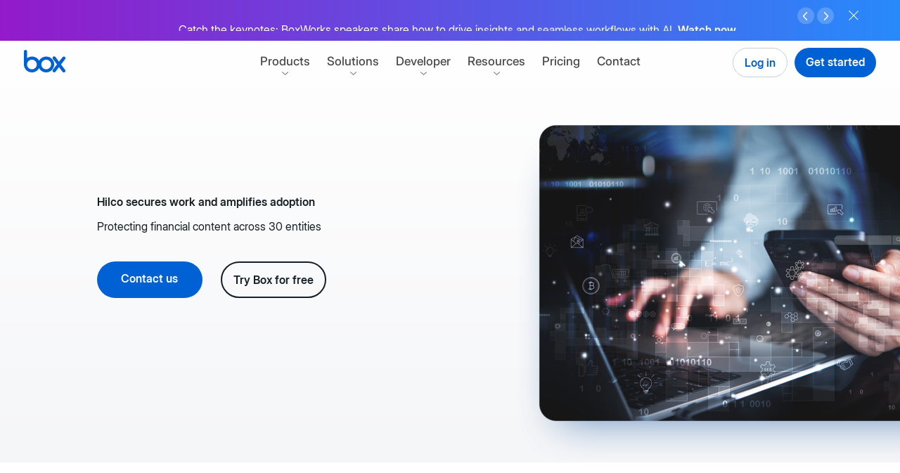

--- FILE ---
content_type: text/html; charset=UTF-8
request_url: https://www.boxcn.net/en-in/customers/hilco
body_size: 65517
content:
<!DOCTYPE html>
<html lang="en-in" dir="ltr" prefix="og: https://ogp.me/ns#">
  <head>
    <meta charset="utf-8" />
<script type="text/javascript">/*! js-cookie v2.2.1 | MIT */

!function(a){var b;if("function"==typeof define&&define.amd&&(define(a),b=!0),"object"==typeof exports&&(module.exports=a(),b=!0),!b){var c=window.Cookies,d=window.Cookies=a();d.noConflict=function(){return window.Cookies=c,d}}}(function(){function a(){for(var a=0,b={};a<arguments.length;a++){var c=arguments[a];for(var d in c)b[d]=c[d]}return b}function b(a){return a.replace(/(%[0-9A-Z]{2})+/g,decodeURIComponent)}function c(d){function e(){}function f(b,c,f){if("undefined"!=typeof document){f=a({path:"/"},e.defaults,f),"number"==typeof f.expires&&(f.expires=new Date(1*new Date+864e5*f.expires)),f.expires=f.expires?f.expires.toUTCString():"";try{var g=JSON.stringify(c);/^[\{\[]/.test(g)&&(c=g)}catch(j){}c=d.write?d.write(c,b):encodeURIComponent(c+"").replace(/%(23|24|26|2B|3A|3C|3E|3D|2F|3F|40|5B|5D|5E|60|7B|7D|7C)/g,decodeURIComponent),b=encodeURIComponent(b+"").replace(/%(23|24|26|2B|5E|60|7C)/g,decodeURIComponent).replace(/[\(\)]/g,escape);var h="";for(var i in f)f[i]&&(h+="; "+i,!0!==f[i]&&(h+="="+f[i].split(";")[0]));return document.cookie=b+"="+c+h}}function g(a,c){if("undefined"!=typeof document){for(var e={},f=document.cookie?document.cookie.split("; "):[],g=0;g<f.length;g++){var h=f[g].split("="),i=h.slice(1).join("=");c||'"'!==i.charAt(0)||(i=i.slice(1,-1));try{var j=b(h[0]);if(i=(d.read||d)(i,j)||b(i),c)try{i=JSON.parse(i)}catch(k){}if(e[j]=i,a===j)break}catch(k){}}return a?e[a]:e}}return e.set=f,e.get=function(a){return g(a,!1)},e.getJSON=function(a){return g(a,!0)},e.remove=function(b,c){f(b,"",a(c,{expires:-1}))},e.defaults={},e.withConverter=c,e}return c(function(){})});</script>
<script type="text/javascript">/*! Fetch Inject v2.0.4 | Copyright (C) Josh Habdas @license Zlib */
var fetchInject=function(){'use strict';var a=function(a,b,d,f,e,c,g){c=b.createElement(d),g=b.getElementsByTagName(d)[0],c.appendChild(b.createTextNode(f.text)),c.onload=e(f),g?g.parentNode.insertBefore(c,g):b.head.appendChild(c)};return function(b,c){if(!arguments.length)return Promise.reject(new ReferenceError("Failed to execute 'fetchInject': 1 argument required but only 0 present."));if(arguments[0]&&arguments[0].constructor!==Array)return Promise.reject(new TypeError("Failed to execute 'fetchInject': argument 1 must be of type 'Array'."));if(arguments[1]&&arguments[1].constructor!==Promise)return Promise.reject(new TypeError("Failed to execute 'fetchInject': argument 2 must be of type 'Promise'."));var d=[],e=c?[].concat(c):[],f=[];return b.forEach(function(a){return e.push(window.fetch(a).then(function(a){return[a.clone().text(),a.blob()]}).then(function(a){return Promise.all(a).then(function(a){d.push({text:a[0],blob:a[1]})})}))}),Promise.all(e).then(function(){return d.forEach(function(b){f.push({then:function(c){b.blob.type.includes("text/css")?a(window,document,"style",b,c):a(window,document,"script",b,c)}})}),Promise.all(f)})}}();
</script>
<script type="text/javascript">/**
 * Load script functionality.
 * @param  {string} location URL of the asset.
 * @param  {function} callback Callback
 */
function loadScript(a,b){var c=document.createElement("script");c.src=a,document.head.appendChild(c),b&&(c.readyState?c.onreadystatechange=function(){("loaded"==c.readyState||"complete"==c.readyState)&&(c.onreadystatechange=null,b())}:c.onload=function(){b()})}
</script>
<script type="text/javascript">var boxPrehideSelectorList=".info-notice__top"</script>
<script type="text/javascript">/* Adobe Target Pre-hide snippet.
* https://docs.adobe.com/content/help/en/launch/using/extensions-ref/adobe-extension/target-extension/overview.html
* The script is modified by exporting method 'preHideMethods' with internal functions that allows to disable pre-hide functionality before the given timer.
*/
// Set a global variable for pre-hiding.
const adobeTargetBodyHidingEnabled = true;

// Timer is represented in scientific notation.
// 4 seconds for pricing and the rest of pages - 3 seconds.
const adobeFlickerTimer = window.location.pathname.includes('pricing') ? 4e3 : 3e3;

// The JavaScript variable 'boxPrehideSelectorList' is created by Drupal backend to add concatenated css selectors.
(function(a,b,c,d){function e(){return b.getElementsByTagName("head")[0]}function f(a,c){if(a){var d=b.getElementById(c);d&&a.removeChild(d)}}return function(a,c,d){if(a){var e=b.createElement("style");e.id=c,e.innerHTML=d,a.appendChild(e)}}(e(),"at-body-style",c),setTimeout(function(){f(e(),"at-body-style")},d),preHideMethods={removeStyle:f,getParent:e,STYLE_ID:"at-body-style"},{preHideMethods:preHideMethods}})(window,document, boxPrehideSelectorList+"{opacity: 0 !important}",adobeFlickerTimer);
</script>
<link rel="preconnect" href="https://vi.ml314.com" />
<link rel="dns-prefetch" href="https://vi.ml314.com" />
<script type="text/javascript">var boxAdobeTargetScriptPath ={"at":"\/\/assets.box.com\/modules\/custom\/box_adobe_target\/js\/adobe\/at.min.js?t9akld","at_callback":"\/\/assets.box.com\/modules\/custom\/box_adobe_target\/js\/at_callback.js?t9akld","visitor_api":"\/\/assets.box.com\/modules\/custom\/box_adobe_target\/js\/adobe\/visitorapi.min.js?t9akld","visitor_api_init":"\/\/assets.box.com\/modules\/custom\/box_adobe_target\/js\/visitorapi_callback.js?t9akld","bombora_lib":"\/\/assets.box.com\/modules\/custom\/box_adobe_target\/js\/bombora\/bombora.min.js?t9akld"}</script>
<script type="text/javascript">var boxAdobeTargetBmbMaxWaitTime =400</script>
<script type="text/javascript">var boxSixsenseConfig ={"storageKey":"_6senseCompanyDetails","ttlKey":"_6signalTTL","apiUrl":"https:\/\/epsilon.6sense.com\/v3\/company\/details","apiToken":"8db10a758586778e2bfc5aea9ecc29d6b8cad102","ttlMs":14400000}</script>
<script type="text/javascript">/*
 * Dependency explanation:
 * 0. Prefetch 6sense API and cache response.
 * 1. Load bombora library and set sessionStorage data.
 * 2. Load Visitor API library first 'visitor_api'.
 * 3. Load Visitor API library initialization in parallel with the library 'visitor_api_init'.
 * 4. Trigger the function invocation 'initVisitorId' after the libraries has been loaded.
 * 5. Load Adobe Target library 'at'.
 * 6. Load Adobe target callback 'at_callback'.
 * 7. Trigger the function invocation 'adobeTargetCallback' after the libraries has been loaded.
 */

(function (w, p) {
    // Check storage support for bombora.
    if (!w.sessionStorage) {
        throw new Error("Session storage not supported");
    }

    // 6sense API prefetch (direct API, no webtag). Config provided via Drupal.
    const sixsenseConfig = w.boxSixsenseConfig;
    const {
        storageKey,
        ttlKey,
        apiUrl,
        apiToken,
        ttlMs,
    } = sixsenseConfig;

    const isSixsenseCacheValid = () => {
        if (!w.localStorage) return false;
        const ttl = w.localStorage.getItem(ttlKey);
        const cached = w.localStorage.getItem(storageKey);
        return !!(ttl && cached && Number(ttl) > Date.now());
    };

    const cacheSixsenseResponse = rawJsonString => {
        if (!w.localStorage || !rawJsonString) return;
        w.localStorage.setItem(storageKey, rawJsonString);
        w.localStorage.setItem(ttlKey, (Date.now() + ttlMs).toString());
        w._storagePopulated = true;
    };

    const prefetchSixsense = () => {
        if (!w.fetch || !w.localStorage) return Promise.resolve();
        if (isSixsenseCacheValid()) return Promise.resolve();

        const headers = new Headers();
        headers.append('Authorization', 'Token ' + apiToken);

        return fetch(apiUrl, {
            method: 'GET',
            headers,
            redirect: 'follow',
        })
            .then(resp => {
                if (!resp.ok) throw new Error('Sixsense API HTTP ' + resp.status);
                return resp.text();
            })
            .then(raw => {
                if (raw) {
                    cacheSixsenseResponse(raw);
                }
            })
            .catch(() => {});
    };

    let isDbPromiseResolved = false;
    function setResolvedValue(type, val) {
        switch (type) {
            case 'db':
                isDbPromiseResolved = val;
                break;
        }
    }

    // Uses function from bombora script to set data in session storage.
    function setBomboraData() {
        if (typeof _bmb !== 'undefined' && _bmb) {
            _bmb('vi', function (data) {
                if (data != null) {
                    sessionStorage.setItem('bombora', JSON.stringify(data));
                    setResolvedValue('db', true);
                } else {
                    console.info('Bombora returns no data: ', performance.now(), data);
                }
            });
        }
    }

    // Bombora needs to provide visitor data to Adobe and Segment before they load.
    let visitorScripts = [p.bombora_lib, p.visitor_api, p.visitor_api_init];

    // Check to see if bombora has already been set in session storage.
    let isBomboraDataSet = false
    if (sessionStorage.getItem('bombora')) {
        setResolvedValue('db', true);
        isBomboraDataSet = true;

        // Since Bombora data is already set, we can skip loading the library.
        visitorScripts = [p.visitor_api, p.visitor_api_init];
    }

    if (w.fetch) {
        // Kick off 6sense API prefetch early; non-blocking.
        prefetchSixsense();

        fetchInject(
            [p.at_callback],
            fetchInject(
                visitorScripts
            ).then(() => {
                if (!isBomboraDataSet) {
                    setBomboraData();
                }
                var currentWaitingTime = 0;
                var allowedWaitingTime = w.boxAdobeTargetBmbMaxWaitTime || 400;
                var atInterval = setInterval(() => {
                    if (isDbPromiseResolved || currentWaitingTime >= allowedWaitingTime) {
                        clearInterval(atInterval);
                        initVisitorId();
                        fetchInject(
                            [p.at]
                        ).then(() => {
                            adobeTargetCallback();
                        });
                    }
                    currentWaitingTime += 50;
                }, 50);
            })
        );
    }
})(window, boxAdobeTargetScriptPath)
</script>
<script type="text/javascript">(function(w,q){w['QualifiedObject']=q;w[q]=w[q]||function(){
    (w[q].q=w[q].q||[]).push(arguments)};})(window,'qualified')
</script>
<script type="text/javascript">qualified('initialize', 'QJy1YqZaG8LUA72E');
</script>
<script type="text/javascript">/* global Cookies, qualified */

const hasActiveUserSubdomain = Cookies.get('box_active_user_subdomain') ? 'true' : 'false';
qualified('identify', {
    box_active_user_subdomain: hasActiveUserSubdomain,
});
</script>
<script type="text/javascript">var boxBootstrap ={"domainTld":"box.com","cookieDomainTld":".box.com","secure":true,"currUrlLang":"en-in","isMktg":0,"isRedirecting":false,"facebookPixel":"\/\/assets.box.com\/modules\/custom\/box_scripts\/js\/fbevents.min.js?t9akld","infoNotices":{"238491":"880366"},"prodEnv":true,"languageMapping":{"en":"en-US","en-us":"en-US","en-gb":"en-GB","fr":"fr-FR","fr-fr":"fr-FR","de":"de-DE","de-de":"de-DE","it":"it-IT","it-it":"it-IT","ja":"ja-JP","ja-jp":"ja-JP","ko":"ko-KR","ko-kr":"ko-KR","nl":"nl-NL","sv":"sv-SE","zh-hant":"zh-CN","da":"da-DK","nb":"nb-NO","pl":"pl-PL","tr":"tr-TR","en-ca":"en-CA","en-au":"en-AU","en-in":"en-IN","en-nl":"en-NL","en-se":"en-SE","es-419":"es-419"}}</script>
<script type="text/javascript">(function () {
  // Create box visitor ID for use in gen204 tracking below.
  // Similar to http://phpjs.org/functions/uniqid/
  function uniqid(prefix, more_entropy) {
    // +   original by: Kevin van Zonneveld (http://kevin.vanzonneveld.net)
    // +    revised by: Kankrelune (http://www.webfaktory.info/)
    // %        note 1: Uses an internal counter (in php_js global) to avoid collision
    if (typeof prefix === 'undefined') {
      prefix = "";
    }

    var retId;
    var formatSeed = function (seed, reqWidth) {

      // To hex str.
      seed = parseInt(seed, 10).toString(16);

      // So long we split.
      if (reqWidth < seed.length) {
        return seed.slice(seed.length - reqWidth);
      }

      // So short we pad.
      if (reqWidth > seed.length) {
        return Array(1 + (reqWidth - seed.length)).join('0') + seed;
      }
      return seed;
    };

    // BEGIN REDUNDANT

    if (!window.php_js) {
      window.php_js = {};
    }

    // END REDUNDANT
    // Init seed with big random int.
    if (!window.php_js.uniqidSeed) {
      window.php_js.uniqidSeed = Math.floor(Math.random() * 0x75bcd15);
    }
    window.php_js.uniqidSeed++;

    // Start with prefix, add current milliseconds hex string.
    retId = prefix;
    retId += formatSeed(parseInt(new Date().getTime() / 1000, 10), 8);

    // Add seed hex string.
    retId += formatSeed(window.php_js.uniqidSeed, 5);
    if (more_entropy) {

      // For more entropy we add a float lower to 10.
      retId += (Math.random() * 10).toFixed(8).toString();
    }

    return retId;
  }

  //  Get domain.
  var cookieDomain = document.domain.replace(/^[^.]+\./g, "");

  // Data layer variables.
  window.analyticsData = window.analyticsData || {};
  analyticsData.boxVisitorID = Cookies.get('box_visitor_id');

  // Check cookie has created the id.
  if (!analyticsData.boxVisitorID) {

    // Generate a new id.
    var uniqueId = uniqid('', true);

    // Assign on the data layer.
    analyticsData.boxVisitorID = uniqueId;

    // Set the cookie.
    Cookies.set('box_visitor_id', uniqueId, {
      domain: cookieDomain,
      path: '/',
      expires: 365,
      secure: location.protocol != 'https:' ? false : true
    });
  }
})();
</script>
<script type="text/javascript">/* global Cookies, boxBootstrap */
/* eslint-disable prefer-template */

/*
 *   Automatic redirect to WebApp.
 */
(function redirectToApp(window, document, boxBootstrap, Cookies) {
    // Check for the cookie if user is logged in.
    const subdomain = Cookies.get('box_active_user_subdomain');

    // If the user has been already authentificated to the WebApp, the cookie should be present in order to fall into this conditional.
    if (subdomain && boxBootstrap.isMktg) {
        // Split pathname in parts.
        const paths = window.location.pathname.toLowerCase().split('/');
        const filteredPaths = paths.filter(function (el) {
            return el !== '';
        });

        // Get the language and region based on the Back-end language map.
        const currentLanguageLocale = boxBootstrap.languageMapping[boxBootstrap.currUrlLang].toLowerCase();

        // Conditional logic for language locale.
        // The paths like "/", "en-gb", "de-de", etc. are considered website index.
        // The paths like "/home", "/en-gb/home", "/de-de/home", etc. are considered normal pages.
        if (
            window.location.pathname === '/' ||
            (filteredPaths[0] === currentLanguageLocale && filteredPaths[1] === undefined)
        ) {
            const pattern = /^[a-zA-Z0-9.\-_]+$/;
            if (pattern.test(subdomain)) {
                // Redirect to subdomain.
                window.location.href = 'https://' + subdomain + '.' + boxBootstrap.domainTld + '/login';

                // Hide the marketing website.
                document.getElementsByTagName('html')[0].setAttribute('style', 'visibility:hidden;');

                // Toggle the state.
                boxBootstrap.isRedirecting = true;
            }
        }
    }
})(window, document, boxBootstrap, Cookies);
</script>
<script type="text/javascript">// http://jscs.info/
!function(f, b, e, v, n, t, s) {if (f.fbq)return;n = f.fbq = function() {n.callMethod ?
n.callMethod.apply(n, arguments) : n.queue.push(arguments);};if (!f._fbq)f._fbq = n;
n.push = n;n.loaded = !0;n.version = '2.0';n.queue = [];t = b.createElement(e);t.async = !0;
t.src = v;s = b.getElementsByTagName(e)[ 0 ];s.parentNode.insertBefore(t, s);}(window,
document, 'script', boxBootstrap.facebookPixel);
</script>
<script type="text/javascript">(function() {
    // Lazyload object HTML elements like animations.
    document.addEventListener('lazybeforeunveil', function(e) {
        var svgObject = e.target.getAttribute('data-img');
        if (svgObject) {
            e.target.setAttribute('data', svgObject);
        }
    });
})();
</script>
<script type="text/javascript">var boxLangDetect ={"browserDrupalLangs":{"en":"en","en-us":"en","en-ca":"en","en-au":"en","en-nz":"en","en-in":"en","en-gb":"en-gb","en-ie":"en-gb","en-za":"en","de":"de","de-at":"de","de-de":"de","de-li":"de","de-ch":"de","fr":"fr","fr-fr":"fr","fr-ca":"en","fr-ch":"fr","it":"it","it-it":"it","it-ch":"it","sv":"en-se","en-se":"en-se","sv-se":"en-se","nl":"en-nl","en-nl":"en-nl","nl-nl":"en-nl","ja":"ja","ja-jp":"ja","es":"es-419","es-es":"es-419","es-ar":"es-419","es-cl":"es-419","es-co":"es-419","es-cr":"es-419","es-hn":"es-419","es-419":"es-419","es-mx":"es-419","es-pe":"es-419","es-us":"es-419","es-uy":"es-419","es-ve":"es-419","ko":"ko","ko-kr":"ko"},"cookieRedirectMap":{"en-US":"en","en-GB":"en-gb","en-IN":"en-in","en-NL":"en-nl","en-SE":"en-se","en-AU":"en-au","en-CA":"en-ca","fr-FR":"fr","de-DE":"de","it-IT":"it","ja-JP":"ja","ko-KR":"ko","es-419":"es-419"}}</script>
<script type="text/javascript">(function() {
  var didInit = false;
  function initMunchkin() {
    if(didInit === false) {
      didInit = true;
      Munchkin.init('107-COJ-713');
    }
  }
  var s = document.createElement('script');
  s.type = 'text/javascript';
  s.async = true;
  s.src = '//munchkin.marketo.net/munchkin.js';
  s.onreadystatechange = function() {
    if (this.readyState == 'complete' || this.readyState == 'loaded') {
      initMunchkin();
    }
  };
  s.onload = initMunchkin;
  document.getElementsByTagName('head')[0].appendChild(s);
})();</script>
<meta name="description" content="Protecting financial content across 30 entities and saving 800 hours a month in the Content Cloud" />
<meta name="keywords" content="customer stories, Hilco, Box use cases" />
<meta name="google-site-verification" content="nDiWIOQWwmDMgcA0Pbgfu1XeRLgUI3I7lPPG8LNY1WY" />
<meta name="google-site-verification" content="TgoDwQl5o9tdzl5LSEerUlEISpEvrun_m6WCRt43pRk" />
<meta name="google-site-verification" content="55WHu6Aup-v6dnWt0b3ZHAX4Gz9u-SGdaHovokbnKdc" />
<meta name="date" content="2022-04-29 14:40:33" />
<link rel="canonical" href="https://www.box.com/en-in/customers/hilco" />
<meta name="robots" content="noindex" />
<meta name="author" content="Matthew Keable" />
<link rel="image_src" href="//assets.box.com/sites/default/files/box_default_og_sharing_image/box-social.jpg" />
<meta name="referrer" content="no-referrer-when-downgrade" />
<meta name="page-theme" content="Demo/Use Case" />
<meta name="page-type" content="Customers" />
<meta property="og:site_name" content="Box" />
<meta property="og:type" content="website" />
<meta property="og:url" content="https://web.mktg.box.com/customers/hilco" />
<meta property="og:image" content="https://assets.box.com/sites/default/files/box_default_og_sharing_image/box-social.jpg" />
<meta name="msvalidate.01" content="68E43ECD3761784F9ECA60C0E7A2B805" />
<meta name="facebook-domain-verification" content="7mbtxp8uus2jiga0ck196o109ovdfx" />
<meta name="Generator" content="Drupal 10 (https://www.drupal.org)" />
<meta name="MobileOptimized" content="width" />
<meta name="HandheldFriendly" content="true" />
<meta name="viewport" content="width=device-width, initial-scale=1" />
<style rel="stylesheet">#site-header .container{max-width:100%;margin-left:0.625rem;margin-right:0.625rem;}#site-header .container:after{content:" ";display:block;clear:both;}@media (min-width:48em){#site-header .container{max-width:100%;margin-left:2.125rem;margin-right:2.125rem;}#site-header .container:after{content:" ";display:block;clear:both;}}@media (min-width:90em){#site-header .container{max-width:100%;margin-left:0.9375rem;margin-right:0.9375rem;}#site-header .container:after{content:" ";display:block;clear:both;}}@media (min-width:112.5em){#site-header .container{max-width:112.5rem;}}#site-header .navigation-spotlight--content_label{font-weight:600;font-style:normal;border-radius:1.5625rem;color:#fff;display:inline-block;font-size:10px;line-height:normal;padding:0.125rem 0.5rem;text-decoration:none;text-transform:uppercase;vertical-align:text-bottom;letter-spacing:0.01875rem;}.masthead-present-light,.masthead-present{margin:0;}#site-header{position:fixed;top:var(--info-notice-top-position);width:100%;max-width:100vw;height:3.75rem;max-height:var(--info-notice-max-height);z-index:10;}@media screen and (max-width:63.9375em){#site-header .main-nav--wrapper{width:0;overflow-y:hidden;visibility:hidden;transition:opacity 175ms ease 0ms,transform 175ms ease 0ms;}#site-header.animated{height:100%;max-height:none;overflow-y:scroll;}#site-header.animated .main-nav--wrapper{overflow-y:visible;visibility:visible;}#site-header.animated::after{z-index:11 !important;transition:opacity 175ms ease 0ms;}}@media (min-width:64em){#site-header{padding:0;max-width:none;left:0;right:0;transform:translate3d(0,0,0);}#site-header.animated,#site-header .main-nav-wrapper{transition:none;}}#site-header::after{position:fixed;content:"";display:block;width:100%;height:3.75rem;background:#fff;opacity:0;transform:translateX(0%);box-shadow:0 1px 0 0 transparent;transition:opacity 150ms ease 0ms,transform 0ms ease 0ms;}#site-header,#site-header header,#site-header div,#site-header a,#site-header button,#site-header span,#site-header svg,#site-header path,#site-header nav,#site-header ul,#site-header li,#site-header i{box-sizing:border-box;border:0;font-family:inherit;font-size:100%;margin:0;padding:0;vertical-align:baseline;}#site-header a{color:inherit;}#site-header.is-sticky,#site-header.js-mobile-menu--is-active{z-index:10;}#site-header .box-logo{position:fixed;margin-top:0.8125rem;z-index:100;float:left;}#site-header .box-logo svg{position:relative;height:2rem;width:auto;z-index:100;}#site-header .box-logo-svg{transition:fill 250ms ease 0ms;}@media screen and (max-width:63.9375em){#site-header.js-mobile-menu--is-active{overflow-y:scroll;-webkit-overflow-scrolling:touch;height:100%;}#site-header.js-mobile-menu--is-active::after{opacity:1;box-shadow:0 1px 0 #dde6ed;left:100%;transform:translateX(-100%);transition:opacity 250ms ease,transform 250ms ease;}#site-header.js-mobile-menu--is-active .box-logo{position:fixed;}#site-header.js-mobile-menu--is-active .main-nav--wrapper{pointer-events:auto;opacity:1;transform:translateY(0);visibility:visible;transition:opacity 250ms ease 175ms,transform 250ms ease 175ms;}}#site-header.js-mobile-menu--is-active .box-logo path{fill:#0061d5;transition:fill 250ms ease 175ms;}#site-header.is-sticky .box-logo-svg{fill:#0061d5;transition:fill 125ms ease 0ms;}#site-header.is-sticky::after{opacity:1;width:100%;left:0;z-index:9;box-shadow:0 1px 0 #dde6ed;}#site-header.js-mobile-menu--is-active::after{z-index:11;}#site-header.js-mobile-menu--is-active.is-sticky::after{transform:none;}#site-header{font-family:"Inter",sans-serif;font-size:16px;line-height:1.4;-moz-osx-font-smoothing:grayscale;-webkit-font-smoothing:antialiased;font-smoothing:antialiased;padding:0;border:0;margin:0;max-width:none;}@media (min-width:112.5em){#site-header{max-width:112.5rem;margin-left:auto;margin-right:auto;}}#site-header .site-header--wrapper::after{content:"";position:fixed;top:0;right:0;opacity:0;width:100%;height:calc(100% + 3.75rem);background:#fff;z-index:-1;pointer-events:none;transform:scaleX(0);transform-origin:right;transition:opacity 250ms ease 175ms,transform 250ms ease 175ms;}@media (min-width:64em){#site-header .site-header--wrapper::after{display:none;transition:none;}}.js-mobile-menu--is-active#site-header .site-header--wrapper::after{opacity:1;transform:scaleX(1);transition-delay:0ms;}#site-header .main-nav{position:relative;z-index:10;}@media (min-width:64em){#site-header .main-nav{position:absolute;text-align:center;right:0;left:0;margin:auto;pointer-events:none;overflow:visible;}}#site-header .main-nav a{text-decoration:none;}#site-header .main-nav--trigger{position:fixed;display:flex;flex-flow:column nowrap;justify-content:space-between;width:2.75rem;height:2.75rem;padding:0.75rem 0.4375rem;margin-top:0.5rem;margin-right:-0.4375rem;right:0.625rem;background:transparent;transition:transform 125ms ease;border:0;z-index:20;-webkit-appearance:none;appearance:none;cursor:pointer;}@media (min-width:48em){#site-header .main-nav--trigger{right:2.125rem;}}@media (min-width:64em){#site-header .main-nav--trigger{display:none;}}.js-mobile-menu--is-active#site-header .main-nav--trigger{right:0.625rem;top:auto;}@media (min-width:48em){.js-mobile-menu--is-active#site-header .main-nav--trigger{right:2.125rem;}}#site-header .main-nav--trigger .main-nav--title,#site-header .main-nav--trigger::before,#site-header .main-nav--trigger::after{display:block;content:"";background:#0061d5;height:0.125rem;width:1.875rem;text-indent:-9999px;}@media screen and (max-width:63.9375em){#site-header .main-nav--trigger .main-nav--title,#site-header .main-nav--trigger::before,#site-header .main-nav--trigger::after{transition-property:transform,width,opacity,background-color;transition-duration:250ms;transition-timing-function:ease;}}.masthead-present #site-header .main-nav--trigger .main-nav--title,.masthead-present #site-header .main-nav--trigger::before,.masthead-present #site-header .main-nav--trigger::after{background:#fff;}.js-mobile-menu--is-active#site-header .main-nav--trigger .main-nav--title,.js-mobile-menu--is-active#site-header .main-nav--trigger::before,.js-mobile-menu--is-active#site-header .main-nav--trigger::after,.is-sticky#site-header .main-nav--trigger .main-nav--title,.is-sticky#site-header .main-nav--trigger::before,.is-sticky#site-header .main-nav--trigger::after{background:#0061d5;}#site-header .main-nav--trigger::before{transform-origin:top right;}.js-mobile-menu--is-active#site-header .main-nav--trigger::before{transform:rotate(-45deg) translateY(-2px);}.js-mobile-menu--is-active#site-header .main-nav--trigger .main-nav--title{opacity:0;transform:translateX(2px);}#site-header .main-nav--trigger::after{transform-origin:bottom right;}.js-mobile-menu--is-active#site-header .main-nav--trigger::after{transform:rotate(45deg) translateY(2px);}#site-header .main-nav--wrapper{position:absolute;display:flex;flex-flow:column;justify-content:space-between;min-height:calc(100% - 60px);width:100%;max-width:100vw;padding:0 0 7.5625rem 0;top:3.75rem;left:0;pointer-events:none;z-index:10;opacity:0;transform:translateY(1.5rem);overflow-y:scroll;}@media (min-width:48em){#site-header .main-nav--wrapper{padding-bottom:6.3125rem;}}@media (min-width:64em){#site-header .main-nav--wrapper{position:static;display:block;margin-left:0;margin-right:0;min-height:auto;width:auto;height:auto;opacity:1;z-index:10;pointer-events:auto;padding-top:0;padding-bottom:0;transform:none;transition:none;overflow:visible;}}#site-header .main-nav--wrapper.animated{transition:opacity 250ms ease 0ms,transform 250ms ease 0ms;}.js-mobile-menu--is-active#site-header .main-nav--wrapper{pointer-events:auto;opacity:1;transform:translateY(0);}.js-mobile-menu--is-active#site-header .main-nav--wrapper.animated{transition:opacity 250ms ease 175ms,transform 250ms ease 175ms;}@media (min-width:64em){.js-mobile-menu--is-active#site-header .main-nav--wrapper{transition:none;}}#site-header .main-nav--section{padding-bottom:1.5rem;display:flex;}@media screen and (max-width:47.9375em){#site-header .main-nav--section{flex-direction:column;}}@media screen and (min-width:48em) and (max-width:63.9375em){#site-header .main-nav--section{display:block;}}@media (min-width:64em){#site-header .main-nav--section{padding:2.5rem;justify-content:flex-start;align-content:flex-start;flex-flow:column nowrap;flex:1 1 auto;}}@media screen and (min-width:48em) and (max-width:63.9375em){#site-header .main-nav--section:last-child{padding-bottom:5rem;}}@media (min-width:64em){#site-header .main-nav--section:last-child{width:20.75rem;}}@media (min-width:64em){#site-header .main-nav--section:first-child{width:auto;}}#site-header .main-nav--section__navigation-spotlight{display:none;}@media (min-width:64em){#site-header .main-nav--section__navigation-spotlight{display:block;}}@media (min-width:64em){#site-header .main-nav--section > [id*=block-menu]{padding-top:1.875rem;}}@media (min-width:64em){#site-header .main-nav--section > [id*=block-menu]:first-child{padding-top:0;}}@media screen and (max-width:63.9375em){#site-header .main-nav--row{flex:1 auto;}}@media (min-width:64em){#site-header .main-nav--row:last-child{padding-top:1.875rem;}}@media (min-width:64em){#site-header .main-nav--row:first-child{padding-top:0;}}#site-header .main-nav--section__grey{background-color:#f5f6f8;}@media (min-width:64em){#site-header .main-nav--section__grey:last-of-type{border-top-right-radius:0.5rem;border-bottom-right-radius:0.5rem;}#site-header .main-nav--section__grey:first-of-type{border-top-left-radius:0.5rem;border-bottom-left-radius:0.5rem;}}#site-header .main-nav--primary-level{display:block;list-style:none;margin:0;padding:1.25rem 0 0;text-align:left;font-size:1.5rem;}@media (min-width:64em){#site-header .main-nav--primary-level{display:inline-block;padding:0.75rem 0 0;pointer-events:auto;font-size:0;}#site-header .main-nav--primary-level .main-nav--item{font-size:1.0625rem;display:inline-block;width:auto;}}#site-header .main-nav--primary-item{padding-left:0.625rem;padding-right:0.625rem;font-weight:500;font-style:normal;display:block;padding-top:0.5rem;padding-bottom:0.5rem;width:100%;transition:color 125ms ease,opacity 125ms ease;color:#4a4a4a;line-height:2.25rem;text-align:left;}@media (min-width:48em){#site-header .main-nav--primary-item{padding-left:2.125rem;padding-right:2.125rem;}}@media (min-width:64em){#site-header .main-nav--primary-item{padding-left:0.9375rem;padding-right:0.9375rem;}}@media (min-width:64em){#site-header .main-nav--primary-item{display:inline-block;width:auto;line-height:1.1875rem;padding:0.5rem;transition:color 125ms ease;text-align:center;}#site-header .main-nav--primary-item::before{content:attr(aria-label);font-weight:600;font-style:normal;display:block;height:0;visibility:hidden;overflow:hidden;pointer-events:none;}}@media (min-width:77.5em){#site-header .main-nav--primary-item{padding:0.5rem 0.75rem;}}@media (min-width:90em){#site-header .main-nav--primary-item{padding:0.5rem 1rem;}}#site-header .main-nav--primary-item:hover{font-weight:600;font-style:normal;}@media (min-width:64em){#site-header .main-nav--primary-item:hover{cursor:pointer;}}@media (min-width:64em){.masthead-present #site-header .main-nav--primary-item{color:#fff;}}@media (min-width:64em){.masthead-present #site-header .main-nav--primary-item:hover{color:rgba(255,255,255,0.7);}}@media (min-width:64em){.masthead-present-light #site-header .main-nav--primary-item{color:#4a4a4a;}}@media (min-width:64em){.masthead-present-light #site-header .main-nav--primary-item:hover{color:rgba(11,11,11,0.7);}}#site-header .main-nav--primary-item--current{color:#151f26;}@media (min-width:64em){#site-header .main-nav--primary-item--current{color:#151f26;}}@media (min-width:64em){.masthead-present #site-header .main-nav--primary-item--current{color:white;}}@media (min-width:64em){.masthead-present-light #site-header .main-nav--primary-item--current{color:#151f26;}}@media (min-width:64em){#site-header .main-nav--item__has-children{padding-bottom:1.3125rem;}}#site-header .main-nav--parent-item{margin:0;background:none;border:0;transition:color 125ms ease;cursor:pointer;-webkit-user-select:none;user-select:none;}@media (min-width:64em){#site-header .main-nav--parent-item{position:relative;overflow:visible;}}#site-header .main-nav--parent-item::after{content:"";position:relative;width:1.5rem;height:1.5rem;top:0.375rem;float:right;margin-right:0.5rem;background-position:center center;background-size:12px auto;background-repeat:no-repeat;transition:transform 250ms ease;background-image:url("data:image/svg+xml,%3Csvg xmlns='http://www.w3.org/2000/svg' version='1' viewBox='0 0 512 512'%3E%3Cpath fill='%2372848E' d='M511 153c0-9-2-15-8-21a32 32 0 0 0-44-2L256 319 54 130a30 30 0 0 0-44 2 29 29 0 0 0 2 43l225 208c12 11 31 11 41 0l225-208c4-6 8-14 8-22z'/%3E%3C/svg%3E");}@media (min-width:64em){#site-header .main-nav--parent-item::after{position:absolute;bottom:-0.5rem;left:0;right:0;margin:0 auto;height:1.125rem;width:1.125rem;top:auto;background-size:9px auto;transition:bottom 250ms ease,opacity 250ms ease;pointer-events:none;z-index:-1;}.masthead-present #site-header .main-nav--parent-item::after{background-image:url("data:image/svg+xml,%3Csvg xmlns='http://www.w3.org/2000/svg' version='1' viewBox='0 0 512 512'%3E%3Cpath fill='%23FFF' d='M511 153c0-9-2-15-8-21a32 32 0 0 0-44-2L256 319 54 130a30 30 0 0 0-44 2 29 29 0 0 0 2 43l225 208c12 11 31 11 41 0l225-208c4-6 8-14 8-22z'/%3E%3C/svg%3E");opacity:0.6;}}#site-header .main-nav--parent-item.js-active{color:#151f26;}@media (min-width:64em){#site-header .main-nav--parent-item.js-active{position:relative;}}#site-header .main-nav--parent-item.js-active::after{transform:rotate(180deg);}@media (min-width:64em){#site-header .main-nav--parent-item.js-active::after{opacity:0;bottom:-1.25rem;transform:rotate(0deg);}}@media (min-width:64em){.masthead-present #site-header .main-nav--parent-item.js-active{color:#fff;}}#site-header .main-nav--child-wrapper{height:0;overflow-y:hidden;will-change:height;transition:none;}@media (min-width:64em){#site-header .main-nav--child-wrapper{position:absolute;left:0;padding-top:0.9375rem;height:auto;opacity:0;z-index:-1;pointer-events:none;transform:translateY(2.5rem);overflow-y:visible;will-change:transform,opacity;}}@media (min-width:64em){#site-header .main-nav--child-wrapper.js-show{pointer-events:auto;transform:translateY(0);opacity:1;z-index:11;}}@media (min-width:64em){#site-header .main-nav--child-wrapper.js-show.animated{transition:transform 250ms ease,opacity 250ms ease;}}#site-header .main-nav--child-wrapper.animated{transition:height 250ms ease-out;}@media (min-width:64em){#site-header .main-nav--child-wrapper.animated{transition:transform 150ms ease,opacity 150ms ease;}}#site-header .main-nav--child-wrapper.expanded.animated{transition:height 250ms ease-in;}#site-header .main-nav--child-menu{position:relative;}@media (min-width:64em){#site-header .main-nav--child-menu{background:#fff;border-radius:0.5rem;pointer-events:none;box-shadow:0 1.875rem 5rem 0 rgba(0,0,0,0.35);display:flex;flex-flow:row nowrap;max-width:64rem;width:max-content;}}#site-header .main-nav--child-menu .main-nav--item__secondary{padding:0 1.5rem 0 1rem;background-color:transparent;transition:background-color 120ms ease;}#site-header .main-nav--child-menu .main-nav--item__secondary:hover{border-radius:0.375rem;background:#f5f6f8;}#site-header .main-nav--child-menu .main-nav--section__grey .main-nav--item__secondary:hover{background:#fff;}@media (min-width:64em){#site-header .main-nav--child-menu__active-hover .main-nav--item__secondary{opacity:0.5;}}@media (min-width:64em){#site-header .main-nav--child-menu__active-hover .main-nav--item__secondary:hover{opacity:1;}}#site-header .main-nav .js-show .main-nav--child-menu{z-index:11;pointer-events:auto;}@media (min-width:48em){#site-header .main-nav--group{display:flex;flex-flow:row wrap;justify-content:space-around;}}@media (min-width:64em){#site-header .main-nav--group{flex-direction:column;align-items:stretch;align-content:flex-start;justify-content:flex-start;}}@media screen and (min-width:48em) and (max-width:63.9375em){#site-header .main-nav--subgroup{flex-wrap:wrap;width:100%;}}@media (min-width:48em){#site-header .main-nav--subgroup{display:flex;flex-direction:row;align-items:flex-start;align-content:flex-start;justify-content:flex-start;}}@media (min-width:64em){#site-header .main-nav--subgroup{display:grid;grid-template-columns:repeat(2,minmax(min-content,1fr));flex-wrap:nowrap;margin-right:-1.25rem;margin-left:-1.25rem;}}@media screen and (min-width:48em) and (max-width:63.9375em){#site-header .main-nav--subgroup .main-nav--secondary-level{flex:1 50%;}}@media (min-width:64em){#site-header .main-nav--subgroup .main-nav--secondary-level{min-width:13.125rem;max-width:19.6875rem;flex-grow:1;flex-shrink:1;flex-basis:auto;padding:0;margin-left:0.25rem;}}#site-header .main-nav--subgroup--footer-link a{display:inline-block;padding:0.75rem 0;font-size:0.875rem;transition:color 120ms ease;}@media (min-width:64em){#site-header .main-nav--subgroup--footer-link a{margin-bottom:-0.75rem;}}#site-header .main-nav--subgroup--footer-link a:hover{color:#0061d5;}#site-header .main-nav--subgroup--footer-link a:hover i,#site-header .main-nav--subgroup--footer-link a:hover .svg-icon{left:0.5rem;}#site-header .main-nav--subgroup--footer-link a i{position:relative;display:inline-block;top:0.125rem;left:0.25rem;color:#0061d5;transition:left 120ms ease;}#site-header .main-nav--subgroup--footer-link a .svg-icon{position:relative;display:inline-block;top:0.1875rem;left:0.25rem;color:#0061d5;transition:left 120ms ease;}#site-header .main-nav--subgroup--footer-link a .svg-icon svg{height:0.875rem;width:auto;fill:#0061d5;}#site-header .main-nav--subgroup--footer-link.main-nav--item__secondary:hover{background:transparent;}#site-header .main-nav--group-heading{padding-left:0.625rem;padding-right:0.625rem;font-weight:600;font-style:normal;display:inline-block;padding-top:2rem;padding-bottom:1rem;font-size:1.0625rem;color:#151f26;}@media (min-width:48em){#site-header .main-nav--group-heading{padding-left:2.125rem;padding-right:2.125rem;}}@media (min-width:64em){#site-header .main-nav--group-heading{padding-left:0.9375rem;padding-right:0.9375rem;}}@media (min-width:48em){#site-header .main-nav--group-heading{width:100%;}}@media (min-width:64em){#site-header .main-nav--group-heading{padding-top:0;padding-left:0;padding-right:0;width:auto;flex:0 0 auto;}}#site-header .main-nav--heading-link:hover{transition:color 125ms ease;color:#151f26;}#site-header .main-nav--secondary-level{list-style:none;margin:0;padding:0 6.6666666667%;font-size:1rem;}@media screen and (min-width:48em) and (max-width:63.9375em){#site-header .main-nav--secondary-level{flex:1 auto;padding:0 2.125rem;}}@media (min-width:64em){#site-header .main-nav--secondary-level{padding-left:1.25rem;padding-right:1.25rem;flex:1 1 0;}}#site-header .main-nav--secondary-level__overview{margin-left:6.6666666667%;margin-right:6.6666666667%;margin-bottom:1.25rem;padding:0 0 0.5rem;border-bottom:1px solid rgba(0,0,0,0.1);}@media (min-width:64em){#site-header .main-nav--secondary-level__overview{margin-left:0;margin-right:0;flex:0 0 auto;}}#site-header .main-nav--secondary-level .main-nav--item{display:block;width:100%;margin-left:-0.9375rem;}@media (min-width:64em){#site-header .main-nav--secondary-level .main-nav--item{margin:0;}}#site-header .main-nav--secondary-level .main-nav--item a,#site-header .main-nav--secondary-level .main-nav--item ins{display:block;padding:0.75rem 0;}#site-header .main-nav--secondary-level .main-nav--item ins{text-decoration:none;}#site-header .main-nav--secondary-level .main-nav--item a{display:flex;}#site-header .main-nav--secondary-level .icon{padding-top:0.25rem;margin-right:0.875rem;flex-basis:1.25rem;height:1.875rem;font-size:1.125rem;color:#767676;}#site-header .main-nav--secondary-level .svg-icon{padding-top:0.25rem;margin-right:0.875rem;flex-basis:1.875rem;}@media (min-width:64em){#site-header .main-nav--secondary-level .svg-icon{flex-basis:1.25rem;}}#site-header .main-nav--secondary-level .svg-icon img{width:auto;max-width:none;}#site-header .main-nav--child-item--title,#site-header .main-nav--child-item--description{display:block;}#site-header .main-nav--child-item--title{color:#151f26;line-height:1.75rem;font-size:1rem;}@media (min-width:64em){#site-header .main-nav--child-item--title{font-size:0.9375rem;}}#site-header .main-nav--child-item--description,#site-header .main-nav--child-item--description p{color:#767676;font-size:0.875rem;line-height:1.5rem;}#site-header .user-nav{display:flex;flex-flow:column;z-index:-1;transition:opacity 500ms ease;border-top:1px solid #dde6ed;}@media screen and (max-width:63.9375em){#site-header .user-nav{position:fixed;bottom:0;left:0;width:100vw;z-index:11;transform:translateY(1.5rem);opacity:0;visibility:hidden;transition:transform 250ms ease 0ms,opacity 250ms ease 0ms;}.js-mobile-menu--is-active#site-header .user-nav{opacity:1;visibility:visible;transform:translateY(0);transition:transform 250ms ease 175ms,opacity 250ms ease 175ms;}#site-header.animated#site-header .user-nav{visibility:visible;}}@media (min-width:48em){#site-header .user-nav{flex-flow:row nowrap;}}@media (min-width:64em){#site-header .user-nav{position:relative;margin:0.625rem 0 0;float:right;width:auto;z-index:10;border:0;align-items:stretch;transition:none;}}#site-header .user-nav--item{padding-left:0.625rem;padding-right:0.625rem;padding-left:calc(0.625rem + 1.125rem);padding-right:calc(0.625rem + 1.125rem);width:100%;text-decoration:none;line-height:3.75rem;transition:color 125ms ease,background 125ms ease;}@media (min-width:48em){#site-header .user-nav--item{padding-left:2.125rem;padding-right:2.125rem;}}@media (min-width:64em){#site-header .user-nav--item{padding-left:0.9375rem;padding-right:0.9375rem;}}@media (min-width:48em){#site-header .user-nav--item{line-height:6.25rem;height:6.25rem;}}@media (min-width:64em){#site-header .user-nav--item{display:inline-block;width:auto;height:auto;padding:0.5rem 1rem;text-align:center;line-height:1.5rem;border-radius:6.25rem;margin:0rem 0.3125rem;}#site-header .user-nav--item:first-child{margin-left:0;}#site-header .user-nav--item:last-child{margin-right:0;}#site-header .user-nav--item .icon{display:none;}}#site-header .user-nav--get-started{color:#fff;background:#0061d5;font-weight:bold;}@media screen and (max-width:47.9375em){#site-header .user-nav--get-started{order:2;}}#site-header .user-nav--get-started:hover{background:#0057C2;}#site-header .user-nav--login{color:#0061d5;background:#fff;border:1px solid #c3d1d9;font-weight:bold;}@media screen and (max-width:47.9375em){#site-header .user-nav--login{order:1;}}@media (min-width:64em){.masthead-present #site-header .user-nav--login{color:#fff;background:rgba(255,255,255,0.1);border:1px solid rgba(255,255,255,0.2);}}#site-header .user-nav--login:hover{color:#fff;background:#0061d5;}#site-header .user-nav .icon{position:relative;top:0.125rem;float:right;font-size:1.25rem;padding-right:1.125rem;}@media (min-width:48em){#site-header .user-nav .icon{position:relative;top:0.125rem;}}#site-header.is-sticky .main-nav--primary-item--current{color:#151f26 !important;}@media (min-width:64em){#site-header.is-sticky .main-nav--primary-item{color:rgba(21,31,38,0.6);}#site-header.is-sticky .main-nav--primary-item:hover{color:#151f26;}#site-header.is-sticky .main-nav--parent-item.js-active{color:#151f26;}#site-header.is-sticky .user-nav--login{color:#0061d5;}#site-header.is-sticky .user-nav--login:hover{color:#fff;background:#0061d5;}}#site-header .carat{display:none;position:absolute;top:-0.5rem;z-index:13;width:0;height:0;border-width:0.75rem;border-style:solid;border-top-color:transparent;border-left-color:transparent;border-right-color:transparent;border-bottom-color:#fff;}@media (min-width:64em){#site-header .carat{display:block;}}#site-header .navigation-spotlight.light-text{color:#fff;}#site-header .navigation-spotlight.light-text .navigation-spotlight--content_overview a{color:#8ea6b2;}#site-header .navigation-spotlight.light-text .navigation-spotlight--content_header > p{color:#fff;}#site-header .navigation-spotlight.right-align a{justify-content:flex-end;}#site-header .navigation-spotlight.center-align a{justify-content:center;}#site-header .navigation-spotlight--wrapper{max-width:15.75rem;}#site-header .navigation-spotlight--media{aspect-ratio:3/2;margin-bottom:1.25rem;overflow:hidden;}#site-header .navigation-spotlight--media img{border-radius:0.75rem;}#site-header .navigation-spotlight--content{font-size:0;}#site-header .navigation-spotlight--content_header{padding-bottom:1rem;}#site-header .navigation-spotlight--content_header h6{line-height:normal;margin:-0.125rem 0rem;}#site-header .navigation-spotlight--content_header > p{color:#151f26;line-height:normal;}#site-header .navigation-spotlight--content_label + .navigation-spotlight--content_header{padding-top:1rem;}#site-header .navigation-spotlight--content_overview{margin-top:-0.4375rem;margin-bottom:-0.5625rem;}#site-header .navigation-spotlight--content_overview p{margin:0;}#site-header .navigation-spotlight--content_overview a{color:#0061d5;}#site-header .navigation-spotlight--content_overview ~ .buttons-wrapper{margin-top:24px;}#site-header .navigation-spotlight--content .buttons-wrapper{font-size:1rem;}#site-header .navigation-spotlight--content .button,#site-header .navigation-spotlight--content .button-outline--light,#site-header .navigation-spotlight--content .button-outline--dark,#site-header .navigation-spotlight--content .button-secondary,#site-header .navigation-spotlight--content .button-primary--dark,#site-header .navigation-spotlight--content .button-primary--light,#site-header .navigation-spotlight--content .button-primary{padding:1rem 2.5rem;}#site-header .navigation-spotlight--content .button i,#site-header .navigation-spotlight--content .button-outline--light i,#site-header .navigation-spotlight--content .button-outline--dark i,#site-header .navigation-spotlight--content .button-secondary i,#site-header .navigation-spotlight--content .button-primary--dark i,#site-header .navigation-spotlight--content .button-primary--light i,#site-header .navigation-spotlight--content .button-primary i{padding-right:0.5625rem;}#site-header .navigation-spotlight--content p.large-type,#site-header .navigation-spotlight--content span.large-type{font-size:1.25rem;}#site-header .navigation-spotlight--content p.small-type,#site-header .navigation-spotlight--content span.small-type{font-size:0.75rem;}#site-header .navigation-spotlight--content .button-primary{color:#fff;}#site-header .navigation-spotlight--content .button-primary--light{color:#0061d5;}#site-header .navigation-spotlight--content .button-primary--dark{color:#fff;}#site-header .navigation-spotlight--content .button-secondary{color:#0061d5;border:1px solid #0061d5;}#site-header .navigation-spotlight--content .button-secondary:hover{color:#fff;}#site-header .navigation-spotlight--content .button-outline--dark{color:#0061d5;border:1px solid #0061d5;}#site-header .navigation-spotlight--content .button-outline--dark:hover{color:#fff;}#site-header .navigation-spotlight--content .button-outline--light{color:#fff;border:1px solid #fff;}#site-header .navigation-spotlight--content .button-outline--light:hover{color:#0061d5;}#site-header .navigation-spotlight--content .button-link,#site-header .navigation-spotlight--content .button-link--light{justify-content:flex-start;color:#0061d5;}#site-header .navigation-spotlight--content .button-link i,#site-header .navigation-spotlight--content .button-link--light i,#site-header .navigation-spotlight--content .button-link .svg-icon,#site-header .navigation-spotlight--content .button-link--light .svg-icon{padding-right:0.5625rem;margin:-1rem 0;}#site-header .navigation-spotlight--content .button-link .svg-icon svg,#site-header .navigation-spotlight--content .button-link--light .svg-icon svg{fill:#0061d5;}#site-header .navigation-spotlight--content .button-link--light{color:#fff;}#site-header .navigation-spotlight--nav{margin-top:1.625rem;text-align:left;}#site-header .navigation-spotlight--nav .main-nav--secondary-level{padding:0;margin:0 -1.5rem 0 -1rem;}#site-header .navigation-spotlight--nav .main-nav--secondary-level .main-nav--item__secondary > a{justify-content:flex-start;}
</style>
<style rel="stylesheet">.info-notice{display:none;z-index:110;position:relative;padding:1.25rem 0rem 0.75rem 0rem;width:100%;background-color:#fff;transition-property:margin,transform;transition-duration:320ms;transition-timing-function:ease;will-change:transform;}@media (min-width:30em){.info-notice{padding:1.875rem 0rem;}}.info-notice__top{position:relative;z-index:110;padding:0;overflow:hidden;width:100%;max-width:100vw;background-color:#fff;will-change:margin;}.info-notice__top .container{margin:0 auto;}@media (min-width:48em){.info-notice__top .container{padding:0 34px;}}@media (min-width:90em){.info-notice__top .container{padding:0 15px;}}.info-notice__top .container .info-notice-link{clear:both;}@media (min-width:48em){.info-notice__top .container .info-notice-link{clear:none;}}.info-notice-wrapper{font-size:0;}@media (min-width:48em){.info-notice-wrapper{padding:0 2.8571428571%;position:relative;}}@media (min-width:112.5em){.info-notice-wrapper{position:static;}}.info-notice__top .info-notice-wrapper,.info-notice__bottom .info-notice-wrapper{overflow:hidden;font-size:1rem;padding:1rem 0;}.info-notice picture,.info-notice-content{display:inline-block;vertical-align:middle;}.info-notice-content{width:71.4285714286%;}@media (min-width:48em){.info-notice-content{padding-left:1.25rem;}}.info-notice__top .info-notice-content{padding:0 3.125rem;margin:0 auto;width:100%;}.info-notice__top .info-notice-content,.info-notice__top .info-notice-content p,.info-notice__top .info-notice-content a{color:#151f26;font-size:1rem;text-align:center;line-height:1.5rem;}.info-notice__top .info-notice-content p{margin:auto;}@media (min-width:48em){.info-notice__top .info-notice-content p{display:inline;}}.info-notice__top .info-notice-content a{text-decoration:underline;}.light-text .info-notice-content,.light-text .info-notice-content p,.light-text .info-notice-content a{color:#fff;}.info-notice-close{z-index:1;font-size:0 !important;cursor:pointer;-webkit-user-select:none;user-select:none;float:right;padding:0.25rem;-webkit-appearance:none;appearance:none;background:transparent;border:0;}@media (min-width:48em){.info-notice-close{top:0;right:0;position:absolute;}}@media (min-width:112.5em){.info-notice-close{top:1rem;right:1rem;}}.info-notice-close::before{color:inherit;font-size:0.875rem;}@media (min-width:48em){.info-notice-close::before{top:0.625rem;right:0.625rem;font-size:1rem;}}.info-notice__top .info-notice-close,.info-notice__bottom .info-notice-close{position:absolute;top:0.625rem;right:0.5rem;z-index:unset;padding:0.625rem 0.9375rem;}.info-notice__top.light-text .info-notice-close{color:#fff;}.info-notice .cta-small{margin:0;padding:0.5rem 0rem;}.info-notice picture{max-width:28.5714285714%;}.info-notice img{max-height:7.5rem;padding-right:1.5rem;}.info-notice h2{font-weight:600;font-style:normal;margin-bottom:0.5rem;font-size:1rem;line-height:1.25;}@media (min-width:48em){.info-notice h2{margin-bottom:1rem;}}@media (min-width:64em){.info-notice h2{font-size:1.5rem;}}.info-notice p{margin-bottom:0.5rem;font-size:0.75rem;line-height:1rem;}@media (min-width:48em){.info-notice p{margin-bottom:1rem;font-size:0.875rem;line-height:1.125rem;}}.info-notice__top.info-notice-hide{opacity:1;transform:none;z-index:11;pointer-events:auto;}.info-notice-animated{transition:all 1000ms cubic-bezier(0.175,0.885,0.32,1.275);opacity:0;transform:translateY(33%);}.toolbar-horizontal #page--area__top{top:5rem !important;}.toolbar-horizontal #site-header{top:auto !important;}.toolbar-horizontal .dialog-off-canvas-main-canvas{padding-top:5rem;}.toolbar-horizontal #block-box-local-tasks{padding-top:3.75rem;}
</style>
<style rel="stylesheet">.info-notice-carousel{--animation-duration:750ms;display:none;align-content:center;min-height:6.1875rem;z-index:110;position:relative;width:100%;}@media (min-width:48em){.info-notice-carousel{min-height:3.625rem;}}.info-notice-carousel .container{max-width:100%;margin:0 auto;}.info-notice-carousel-wrapper{font-size:1rem;}@media (min-width:48em){.info-notice-carousel-wrapper{padding:0rem 0.75rem;margin:0 34px;position:relative;}}@media (min-width:90em){.info-notice-carousel-wrapper{margin:0 15px;}}@media (min-width:112.5em){.info-notice-carousel-wrapper{position:static;}}.info-notice-carousel-content{display:grid;margin:0 auto;width:100%;vertical-align:middle;}.info-notice-carousel-content,.info-notice-carousel-content p,.info-notice-carousel-content a{color:#151f26;font-size:0.875rem;text-align:center;line-height:1.0625rem;min-height:0;overflow:hidden;}@media (min-width:48em){.info-notice-carousel-content,.info-notice-carousel-content p,.info-notice-carousel-content a{font-size:1rem;line-height:1.5rem;text-align:left;}}.info-notice-carousel-content a{text-decoration:underline;}@media (min-width:48em){.info-notice-carousel-content{padding-left:1.25rem;}}.info-notice-carousel-item{position:relative;grid-row:1;grid-column:1;display:flex;align-items:center;flex-direction:column;justify-content:center;left:50%;width:100%;max-width:calc(100% - 72px);padding:0.625rem;transform:translate(-50%,100%);list-style:none;opacity:0;transition:transform var(--animation-duration),opacity 50ms;}@media (min-width:48em){.info-notice-carousel-item{flex-direction:row;max-width:calc(100% - 184px);}}@media (min-width:90em){.info-notice-carousel-item{max-width:calc(100% - 184px);padding-left:15px;padding-right:15px;}}@media (min-width:112.5em){.info-notice-carousel-item{max-width:1616px;}}.info-notice-carousel-item.active{transform:translate(-50%,0);opacity:1;}.info-notice-carousel-item.light-text p,.info-notice-carousel-item.light-text a{color:#fff;}.info-notice-carousel-controls{position:static;width:0;}@media (min-width:48em){.info-notice-carousel-controls{position:absolute;width:auto;top:50%;right:0.5rem;transform:translateY(-50%);padding:0rem 0.75rem;}}.info-notice-carousel-controls.light-text button{color:#fff;}.info-notice-carousel-controls button{position:absolute;font-size:0 !important;cursor:pointer;-webkit-user-select:none;user-select:none;-webkit-appearance:none;appearance:none;border:0;}@media (min-width:48em){.info-notice-carousel-controls button{position:relative;top:unset;right:unset;bottom:unset;left:unset;}}.info-notice-carousel_arrow{position:absolute;border-radius:100%;background-color:rgba(255,255,255,0.2);padding:0.375rem;transition:background-color 160ms;}.info-notice-carousel_arrow:hover{background-color:rgba(255,255,255,0.25);}.info-notice-carousel_arrow::before{position:relative;font-size:0.75rem;}.info-notice-carousel_arrow_left{left:0.75rem;bottom:0.75rem;}.info-notice-carousel_arrow_left::before{left:-0.0625rem;}.info-notice-carousel_arrow_right{right:0.75rem;bottom:0.75rem;}@media (min-width:48em){.info-notice-carousel_arrow_right{margin-right:0.75rem;}}.info-notice-carousel_arrow_right::before{right:-0.0625rem;}.info-notice-carousel_close{background:transparent;padding:0.3125rem;right:0.75rem;top:0.75rem;}.info-notice-carousel_close::before{font-size:0.875rem;}.info-notice-carousel-label{font-size:0.5625rem;font-weight:600;line-height:0.8125rem;letter-spacing:0.02em;text-transform:uppercase;background:rgba(255,255,255,0.2);border-radius:6.25rem;white-space:nowrap;padding:0.1875rem 0.625rem;margin-bottom:0.125rem;}@media (min-width:48em){.info-notice-carousel-label{font-size:0.6875rem;margin-right:0.875rem;margin-bottom:0;padding:0.3125rem 0.875rem;}}.light-text .info-notice-carousel-label{color:#fff;}.info-notice-carousel-background-wrapper{position:relative;display:contents;top:-100%;height:100%;width:100%;z-index:-1;}.info-notice-carousel-background-color{--bannerColor1:$gradient-color-1;--bannerColor2:$gradient-color-2;position:absolute;top:0;width:100%;height:100%;opacity:0;background-image:linear-gradient(90deg,var(--bannerColor1),var(--bannerColor2));transition-property:opacity;transition-duration:calc(var(--animation-duration) / 2);transition-timing-function:cubic-bezier(0.55,0.06,0.68,0.19);}.info-notice-carousel-background-color.active{opacity:1;transition-timing-function:cubic-bezier(0.22,0.61,0.36,1);}.toolbar-horizontal #page--area__top{top:5rem !important;}.toolbar-horizontal #site-header{top:auto !important;}.toolbar-horizontal .dialog-off-canvas-main-canvas{padding-top:5rem;}.toolbar-horizontal #block-box-local-tasks{padding-top:3.75rem;}
</style>
<script type="text/javascript">const infoNoticeInit = () => {
    // Create initial styling elements.
    const newStyle = document.createElement('style');
    newStyle.type = 'text/css';
    newStyle.id = 'info-notice-style';

    // If boxBootstrap is available, check for Cookie information.
    /* eslint-disable no-undef */
    if (boxBootstrap && boxBootstrap.infoNotices) {
        Object.keys(boxBootstrap.infoNotices).forEach(id => {
            const rev = boxBootstrap.infoNotices[id];
            const cookieName = `infoNotice_${id}`;
            const cookieValue = Cookies.get(cookieName);

            // If the ID/Rev matches, then hide hide the specific banner.
            if (typeof cookieValue !== 'undefined' && cookieValue === rev) {
                const hideNoticeStyling = document.createTextNode(
                    `.info-notice[data-rev-id="${rev}"], .info-notice-carousel[data-rev-id="${rev}"] { display: none !important; }`,
                );
                newStyle.appendChild(hideNoticeStyling);
            }
        });
    }

    // Fallback to show the banner.
    const showNoticeStyling = document.createTextNode(
        '.info-notice.info-notice__top, .info-notice.info-notice__bottom, .info-notice-carousel { display: block; }',
    );
    newStyle.appendChild(showNoticeStyling);
    document.head.appendChild(newStyle);
};

infoNoticeInit();
</script>
<script type="text/javascript">// eslint-disable-next-line no-unused-vars
class InfoNoticeCarouselControls {
    constructor(element) {
        if (!element) return;

        this.element = element;
        this.bannerContent = element.getElementsByClassName('info-notice-carousel-item');
        this.bannerColors = element.getElementsByClassName('info-notice-carousel-background-color');
        this.navContainer = element.querySelector('.info-notice-carousel-controls');
        this.prev = this.navContainer.querySelector('.info-notice-carousel_arrow_left');
        this.next = this.navContainer.querySelector('.info-notice-carousel_arrow_right');
        this.contentCount = this.bannerContent.length;
        this.autoplay = element.classList.contains('autoplay');
        this.autoplayer = null;
        this.pauseEvent = null;
        this.timer = element.dataset.timer ? parseInt(element.dataset.timer, 10) : 3300;
        this.active = {
            aInternal: 0,
            aListener() {},
            set v(val) {
                this.aInternal = val;
                this.aListener(val);
            },
            get v() {
                return this.aInternal;
            },
            registerListener(listener) {
                this.aListener = listener;
            },
        };

        this.setNav();
    }

    setAutoPlay() {
        const self = this;
        if (this.autoplay) {
            this.autoplayer = setInterval(() => {
                self.goNext();
            }, this.timer);
        }
    }

    debounce(func) {
        const self = this;
        clearInterval(self.autoplayer);

        return (event => {
            if (self.pauseEvent) clearTimeout(self.pauseEvent);
            self.pauseEvent = setTimeout(func, 500, event);
        })();
    }

    setNav() {
        const self = this;

        const currentTextColor = this.bannerContent[0]?.dataset?.textColor;
        this.navContainer.classList.add(currentTextColor);

        this.active.registerListener(this.updateActive.bind(this));

        this.setAutoPlay();

        // Set click listeners on arrows.
        if (this.prev && this.next) {
            this.prev.addEventListener('click', () => {
                clearInterval(self.autoplayer);
                self.goPrev();
            });
            this.next.addEventListener('click', () => {
                clearInterval(self.autoplayer);
                self.goNext();
            });
        }

        // Set pause/unpause on hover.
        this.element.addEventListener('mouseenter', () => {
            clearInterval(self.autoplayer);
        });
        this.element.addEventListener('mouseleave', () => {
            self.setAutoPlay();
        });

        // Prevent autoplaying while resizing. Recalculates banner height.
        window.addEventListener('resize', () => {
            self.debounce(self.setAutoPlay.bind(self));
        });
    }

    updateActive(val) {
        let textColor = '';

        for (let i = 0; i < this.contentCount; i += 1) {
            this.bannerContent[i].classList.remove('active');
            this.bannerColors[i].classList.remove('active');
            const currentTextColor = this.bannerContent[i].dataset.textColor;
            if (currentTextColor) {
                this.navContainer.classList.remove(currentTextColor);
            }
            if (i === val) {
                this.bannerContent[i].classList.add('active');
                this.bannerColors[i].classList.add('active');
                textColor = this.bannerContent[i].dataset.textColor;
            }
        }

        if (textColor) {
            this.navContainer.classList.add(textColor);
        }
    }

    goPrev() {
        if (this.active.v > 0) {
            this.active.v -= 1;
        } else {
            this.active.v = this.contentCount - 1;
        }
    }

    goNext() {
        if (this.active.v < this.contentCount - 1) {
            this.active.v += 1;
        } else {
            this.active.v = 0;
        }
    }
}
</script>
<style>:root {
      --default-page-background-image: #FFF;
    }</style>
<script type="text/javascript">window.lazySizesConfig = window.lazySizesConfig || {};
if (Cookies.get('backstopjs_preload')) {
    window.lazySizesConfig.loadMode = 3;
    window.lazySizesConfig.preloadAfterLoad = true;
}
</script>
<style rel="stylesheet">@font-face{font-family:"Inter";font-style:normal;font-weight:400;font-display:swap;src:url("/themes/custom/box_shiny/fonts/InterDisplay-Regular.woff2") format("woff2");unicode-range:U+0000-00FF,U+0131,U+0152-0153,U+02BB-02BC,U+02C6,U+02DA,U+02DC,U+2000-206F,U+2074,U+20AC,U+2122,U+2191,U+2193,U+2212,U+2215,U+FEFF,U+FFFD;}@font-face{font-family:"Inter";font-style:normal;font-weight:400;font-display:swap;src:url("/themes/custom/box_shiny/fonts/InterDisplay-Regular-ext.woff2") format("woff2");unicode-range:U+0100-024F,U+0259,U+1E00-1EFF,U+2020,U+20A0-20AB,U+20AD-20CF,U+2113,U+2C60-2C7F,U+A720-A7FF;}@font-face{font-family:"Inter";font-style:italic;font-weight:400;font-display:swap;src:url("/themes/custom/box_shiny/fonts/InterDisplay-Italic.woff2") format("woff2");unicode-range:U+0000-00FF,U+0131,U+0152-0153,U+02BB-02BC,U+02C6,U+02DA,U+02DC,U+2000-206F,U+2074,U+20AC,U+2122,U+2191,U+2193,U+2212,U+2215,U+FEFF,U+FFFD;}@font-face{font-family:"Inter";font-style:italic;font-weight:400;font-display:swap;src:url("/themes/custom/box_shiny/fonts/InterDisplay-Italic-ext.woff2") format("woff2");unicode-range:U+0100-024F,U+0259,U+1E00-1EFF,U+2020,U+20A0-20AB,U+20AD-20CF,U+2113,U+2C60-2C7F,U+A720-A7FF;}@font-face{font-family:"Inter";font-style:normal;font-weight:500;font-display:swap;src:url("/themes/custom/box_shiny/fonts/InterDisplay-Medium.woff2") format("woff2");unicode-range:U+0000-00FF,U+0131,U+0152-0153,U+02BB-02BC,U+02C6,U+02DA,U+02DC,U+2000-206F,U+2074,U+20AC,U+2122,U+2191,U+2193,U+2212,U+2215,U+FEFF,U+FFFD;}@font-face{font-family:"Inter";font-style:normal;font-weight:500;font-display:swap;src:url("/themes/custom/box_shiny/fonts/InterDisplay-Medium-ext.woff2") format("woff2");unicode-range:U+0100-024F,U+0259,U+1E00-1EFF,U+2020,U+20A0-20AB,U+20AD-20CF,U+2113,U+2C60-2C7F,U+A720-A7FF;}@font-face{font-family:"Inter";font-style:italic;font-weight:500;font-display:swap;src:url("/themes/custom/box_shiny/fonts/InterDisplay-MediumItalic.woff2") format("woff2");unicode-range:U+0000-00FF,U+0131,U+0152-0153,U+02BB-02BC,U+02C6,U+02DA,U+02DC,U+2000-206F,U+2074,U+20AC,U+2122,U+2191,U+2193,U+2212,U+2215,U+FEFF,U+FFFD;}@font-face{font-family:"Inter";font-style:italic;font-weight:500;font-display:swap;src:url("/themes/custom/box_shiny/fonts/InterDisplay-MediumItalic-ext.woff2") format("woff2");unicode-range:U+0100-024F,U+0259,U+1E00-1EFF,U+2020,U+20A0-20AB,U+20AD-20CF,U+2113,U+2C60-2C7F,U+A720-A7FF;}@font-face{font-family:"Inter";font-style:normal;font-weight:600;font-display:swap;src:url("/themes/custom/box_shiny/fonts/InterDisplay-SemiBold.woff2") format("woff2");unicode-range:U+0000-00FF,U+0131,U+0152-0153,U+02BB-02BC,U+02C6,U+02DA,U+02DC,U+2000-206F,U+2074,U+20AC,U+2122,U+2191,U+2193,U+2212,U+2215,U+FEFF,U+FFFD;}@font-face{font-family:"Inter";font-style:normal;font-weight:600;font-display:swap;src:url("/themes/custom/box_shiny/fonts/InterDisplay-SemiBold-ext.woff2") format("woff2");unicode-range:U+0100-024F,U+0259,U+1E00-1EFF,U+2020,U+20A0-20AB,U+20AD-20CF,U+2113,U+2C60-2C7F,U+A720-A7FF;}@font-face{font-family:"Inter";font-style:italic;font-weight:600;font-display:swap;src:url("/themes/custom/box_shiny/fonts/InterDisplay-SemiBoldItalic.woff2") format("woff2");unicode-range:U+0000-00FF,U+0131,U+0152-0153,U+02BB-02BC,U+02C6,U+02DA,U+02DC,U+2000-206F,U+2074,U+20AC,U+2122,U+2191,U+2193,U+2212,U+2215,U+FEFF,U+FFFD;}@font-face{font-family:"Inter";font-style:italic;font-weight:600;font-display:swap;src:url("/themes/custom/box_shiny/fonts/InterDisplay-SemiBoldItalic-ext.woff2") format("woff2");unicode-range:U+0100-024F,U+0259,U+1E00-1EFF,U+2020,U+20A0-20AB,U+20AD-20CF,U+2113,U+2C60-2C7F,U+A720-A7FF;}
</style>
<style rel="stylesheet">html,body,div,span,applet,object,iframe,h1,h2,h3,h4,h5,h6,p,blockquote,pre,a,abbr,acronym,address,big,cite,code,del,dfn,em,img,ins,kbd,q,s,samp,small,strike,tt,var,b,u,i,center,dl,dt,dd,ol,ul,li,fieldset,form,label,legend,table,caption,tbody,tfoot,thead,tr,th,td,article,aside,canvas,details,embed,figure,figcaption,footer,header,hgroup,menu,nav,output,ruby,section,summary,time,mark,audio,video,input,textarea{box-sizing:border-box;border:0;font-family:inherit;font-size:100%;margin:0;padding:0;vertical-align:baseline;}audio,canvas,video{display:inline-block;}ol,ul{list-style:none;}table{border-collapse:collapse;border-spacing:0;}caption,th,td{font-weight:normal;text-align:left;vertical-align:middle;}q,blockquote{quotes:none;}q::before,q::after,blockquote::before,blockquote::after{content:none;}a{background-color:transparent;-webkit-text-decoration-skip:objects;}a img{border:0;}article,aside,details,figcaption,figure,footer,header,hgroup,menu,nav,section,summary,main{display:block;}img{font-size:0;height:auto;}img,object,embed,video{max-width:100%;}ins{text-decoration:none;}iframe{width:100%;}div[role=contentinfo],.user-login-form,.user-pass,.user-form,.user-pass-reset,#block-box-local-tasks,.block-system,.container{max-width:100%;margin-left:0.625rem;margin-right:0.625rem;}div[role=contentinfo]:after,.user-login-form:after,.user-pass:after,.user-form:after,.user-pass-reset:after,#block-box-local-tasks:after,.block-system:after,.container:after{content:" ";display:block;clear:both;}@media (min-width:48em){div[role=contentinfo],.user-login-form,.user-pass,.user-form,.user-pass-reset,#block-box-local-tasks,.block-system,.container{max-width:100%;margin-left:2.125rem;margin-right:2.125rem;}div[role=contentinfo]:after,.user-login-form:after,.user-pass:after,.user-form:after,.user-pass-reset:after,#block-box-local-tasks:after,.block-system:after,.container:after{content:" ";display:block;clear:both;}}@media (min-width:90em){div[role=contentinfo],.user-login-form,.user-pass,.user-form,.user-pass-reset,#block-box-local-tasks,.block-system,.container{max-width:100%;margin-left:0.9375rem;margin-right:0.9375rem;}div[role=contentinfo]:after,.user-login-form:after,.user-pass:after,.user-form:after,.user-pass-reset:after,#block-box-local-tasks:after,.block-system:after,.container:after{content:" ";display:block;clear:both;}}@media (min-width:112.5em){div[role=contentinfo],.user-login-form,.user-pass,.user-form,.user-pass-reset,#block-box-local-tasks,.block-system,.container{max-width:112.5rem;}}[lang^=de]{hyphens:auto;}h1,h2,h3,h4,h5,h6{font-weight:600;font-style:normal;}.user-menu_log-in{font-weight:600;font-style:normal;}p{font-size:1rem;line-height:1.75rem;color:#767676;}.light-text p{color:#fff;}p.large-type,span.large-type{margin-bottom:1.25rem;font-size:1.25rem;line-height:2rem;}p.small-type,span.small-type{margin-bottom:1.25rem;font-size:0.75rem;line-height:1.25rem;}h1,.h1{font-size:3rem;line-height:3.75rem;}@media (min-width:48em){h1,.h1{font-size:3.75rem;line-height:4.5rem;}}h2,.h2{font-size:2.25rem;line-height:3rem;}@media (min-width:48em){h2,.h2{font-size:3rem;line-height:3.75rem;}}.hero--messaging.subhead-h1 h1,h3,.h3{font-size:1.75rem;line-height:2.25rem;}@media (min-width:48em){.hero--messaging.subhead-h1 h1,h3,.h3{font-size:2.25rem;line-height:3rem;}}h4,.h4{font-size:1.5rem;line-height:2.25rem;}h5,.h5{font-size:1.25rem;line-height:2rem;}h6,.h6{font-weight:600;font-style:normal;font-size:1rem;line-height:1.75rem;}a{color:inherit;}main a.link-hover{text-decoration:underline;}p a,main ul a,main ol a{color:#0061d5;font-weight:bold;text-decoration:none;}p a:hover,main ul a:hover,main ol a:hover{color:#0061d5;}p a:hover.cta-small,main ul a:hover.cta-small,main ol a:hover.cta-small{text-decoration:none;}.light-text p a{color:#fff;}.light-text p a:hover{color:rgba(255,255,255,0.6);}p + p{margin-top:0.5em;}ul,ol{margin-left:1.5em;}ul{list-style:disc outside;}ol{list-style:decimal outside;}blockquote,blockquote q{font-size:1.5rem;line-height:2.125rem;}small{font-size:80%;}.svg-icon{display:inline-block;}.svg-icon svg{width:auto;}.checked-list{margin:3.3125rem 0 0.625rem;}.checked-list--container{display:grid;}.center-align .checked-list--container{justify-items:center;}.right-align .checked-list--container{justify-items:right;}.checked-list p{font-size:1.25rem;margin:0 0 0.875rem 0 !important;padding:0 0 0 2.5rem !important;line-height:2.25rem;position:relative;}.checked-list p:last-child{margin-bottom:0 !important;}.checked-list p::before{padding-right:1.25rem;color:#26c281;position:absolute;left:0;top:0.5625rem;}.gradient-text{display:inline-block;color:transparent;-webkit-background-clip:text;background-clip:text;}.main-menu_has-child.main-menu_child_active .main-menu_child-group::after,.main-navigation::after,.clearfix::after{content:"";display:block;clear:both;}.main-navigation-toggler,a{-webkit-tap-highlight-color:rgba(0,0,0,0);}.main-menu_has-child .main-menu_parent-item::after,.user-menu_log-in::before,.main-menu_child_active .main-menu_parent-item::before,.mobile-menu-active .main-navigation-toggler::before,.main-navigation-toggler::before,.modal-video .play-button .play-button-icon::before,.modal-video .play-button--small .play-button-icon--small::before,.checked-list p::before{font-family:"icomoon" !important;speak:none;font-style:normal;font-weight:normal;font-variant:normal;text-transform:none;line-height:1;-webkit-font-smoothing:antialiased;-moz-osx-font-smoothing:grayscale;}.checked-list p::before{content:"\e970";}.modal-video .play-button .play-button-icon::before,.modal-video .play-button--small .play-button-icon--small::before{content:"\e911";}.main-navigation-toggler::before{content:"\e900";}.mobile-menu-active .main-navigation-toggler::before{content:"\e901";}.main-menu_child_active .main-menu_parent-item::before{content:"\e902";}.user-menu_log-in::before{content:"\e90b";}[class^=button-]{margin-top:1rem;margin-bottom:1rem;}.buttons-wrapper{font-size:0;text-align:center;-moz-column-gap:2rem;column-gap:2rem;display:inline-grid;grid-template-columns:repeat(1,minmax(13.75rem,1fr));margin-top:-1rem;margin-bottom:-1rem;}@media (min-width:48em){.buttons-wrapper{grid-template-columns:repeat(1,minmax(10rem,1fr));-moz-column-gap:1.25rem;column-gap:1.25rem;}.buttons-wrapper[data-elements="2"]{grid-template-columns:repeat(2,minmax(10rem,1fr));}.buttons-wrapper[data-elements="3"]{grid-template-columns:repeat(3,minmax(10rem,1fr));}.buttons-wrapper[data-elements="4"]{grid-template-columns:repeat(4,minmax(10rem,1fr));}.buttons-wrapper[data-elements="5"]{grid-template-columns:repeat(5,minmax(10rem,1fr));}}@media (min-width:64em){.buttons-wrapper{-moz-column-gap:1.625rem;column-gap:1.625rem;grid-template-columns:repeat(1,minmax(8.625rem,1fr));}.buttons-wrapper[data-elements="2"]{grid-template-columns:repeat(2,minmax(8.625rem,1fr));}.buttons-wrapper[data-elements="3"]{grid-template-columns:repeat(3,minmax(8.625rem,1fr));}.buttons-wrapper[data-elements="4"]{grid-template-columns:repeat(4,minmax(8.625rem,1fr));}.buttons-wrapper[data-elements="5"]{grid-template-columns:repeat(5,minmax(8.625rem,1fr));}}@media (min-width:90em){.buttons-wrapper{-moz-column-gap:1.875rem;column-gap:1.875rem;grid-template-columns:repeat(1,minmax(9.375rem,1fr));}.buttons-wrapper[data-elements="2"]{grid-template-columns:repeat(2,minmax(9.375rem,1fr));}.buttons-wrapper[data-elements="3"]{grid-template-columns:repeat(3,minmax(9.375rem,1fr));}.buttons-wrapper[data-elements="4"]{grid-template-columns:repeat(4,minmax(9.375rem,1fr));}.buttons-wrapper[data-elements="5"]{grid-template-columns:repeat(5,minmax(9.375rem,1fr));}}@media (min-width:112.5em){.buttons-wrapper{-moz-column-gap:2.375rem;column-gap:2.375rem;grid-template-columns:repeat(1,minmax(11.75rem,1fr));}.buttons-wrapper[data-elements="2"]{grid-template-columns:repeat(2,minmax(11.75rem,1fr));}.buttons-wrapper[data-elements="3"]{grid-template-columns:repeat(3,minmax(11.75rem,1fr));}.buttons-wrapper[data-elements="4"]{grid-template-columns:repeat(4,minmax(11.75rem,1fr));}.buttons-wrapper[data-elements="5"]{grid-template-columns:repeat(5,minmax(11.75rem,1fr));}}.button,.button-outline--light,.button-outline--dark,.button-outline,.button-link,.button-link--light,.button-link--dark,.button-google,.pricing_v4_button-google,.button-secondary,.button-primary--dark,.button-primary--light,.button-primary,.eu-cookie .btn-secondary{font-family:"Inter",sans-serif;--shadow-color:#000000;--shadow-opacity:10%;--shadow-rgb:from var(--shadow-color) r g b;display:inline-block;padding:1rem 2.5rem;border:none;border-radius:6.25rem;box-shadow:0px 20px 20px 0px rgba(var(--shadow-rgb)/var(--shadow-opacity));border-radius:6.25rem;text-decoration:none;font-size:1rem;font-weight:bold;line-height:1;transition:background 100ms ease,border-color 100ms ease;}.button:hover,.button-outline--light:hover,.button-outline--dark:hover,.button-outline:hover,.button-link:hover,.button-link--light:hover,.button-link--dark:hover,.button-google:hover,.pricing_v4_button-google:hover,.button-secondary:hover,.button-primary--dark:hover,.button-primary--light:hover,.button-primary:hover,.eu-cookie .btn-secondary:hover{cursor:pointer;text-decoration:none;}.button i,.button-outline--light i,.button-outline--dark i,.button-outline i,.button-link i,.button-link--light i,.button-link--dark i,.button-google i,.pricing_v4_button-google i,.button-secondary i,.button-primary--dark i,.button-primary--light i,.button-primary i,.eu-cookie .btn-secondary i{padding-right:0.5625rem;vertical-align:-0.1875rem;position:relative;display:inline-block;margin-top:-1rem;margin-bottom:-1rem;}.button i::before,.button-outline--light i::before,.button-outline--dark i::before,.button-outline i::before,.button-link i::before,.button-link--light i::before,.button-link--dark i::before,.button-google i::before,.pricing_v4_button-google i::before,.button-secondary i::before,.button-primary--dark i::before,.button-primary--light i::before,.button-primary i::before,.eu-cookie .btn-secondary i::before{font-size:1.3125rem;}.button .svg-icon,.button-outline--light .svg-icon,.button-outline--dark .svg-icon,.button-outline .svg-icon,.button-link .svg-icon,.button-link--light .svg-icon,.button-link--dark .svg-icon,.button-google .svg-icon,.pricing_v4_button-google .svg-icon,.button-secondary .svg-icon,.button-primary--dark .svg-icon,.button-primary--light .svg-icon,.button-primary .svg-icon,.eu-cookie .btn-secondary .svg-icon{padding-right:0.375rem;vertical-align:-0.25rem;position:relative;margin-top:-1rem;margin-bottom:-1rem;height:1.375rem;}.button .svg-icon svg,.button-outline--light .svg-icon svg,.button-outline--dark .svg-icon svg,.button-outline .svg-icon svg,.button-link .svg-icon svg,.button-link--light .svg-icon svg,.button-link--dark .svg-icon svg,.button-google .svg-icon svg,.pricing_v4_button-google .svg-icon svg,.button-secondary .svg-icon svg,.button-primary--dark .svg-icon svg,.button-primary--light .svg-icon svg,.button-primary .svg-icon svg,.eu-cookie .btn-secondary .svg-icon svg{height:1.375rem;width:auto;}.buttons-wrapper .button,.buttons-wrapper .button-outline--light,.buttons-wrapper .button-outline--dark,.buttons-wrapper .button-outline,.buttons-wrapper .button-link,.buttons-wrapper .button-link--light,.buttons-wrapper .button-link--dark,.buttons-wrapper .button-google,.buttons-wrapper .pricing_v4_button-google,.buttons-wrapper .button-secondary,.buttons-wrapper .button-primary--dark,.buttons-wrapper .button-primary--light,.buttons-wrapper .button-primary,.buttons-wrapper .eu-cookie .btn-secondary,.eu-cookie .buttons-wrapper .btn-secondary{padding-left:1rem;padding-right:1rem;}.buttons-wrapper[data-elements="1"] .button,.buttons-wrapper[data-elements="1"] .button-outline--light,.buttons-wrapper[data-elements="1"] .button-outline--dark,.buttons-wrapper[data-elements="1"] .button-outline,.buttons-wrapper[data-elements="1"] .button-link,.buttons-wrapper[data-elements="1"] .button-link--light,.buttons-wrapper[data-elements="1"] .button-link--dark,.buttons-wrapper[data-elements="1"] .button-google,.buttons-wrapper[data-elements="1"] .pricing_v4_button-google,.buttons-wrapper[data-elements="1"] .button-secondary,.buttons-wrapper[data-elements="1"] .button-primary--dark,.buttons-wrapper[data-elements="1"] .button-primary--light,.buttons-wrapper[data-elements="1"] .button-primary,.buttons-wrapper[data-elements="1"] .eu-cookie .btn-secondary,.eu-cookie .buttons-wrapper[data-elements="1"] .btn-secondary{padding-left:2.5rem;padding-right:2.5rem;}.button-primary,.eu-cookie .btn-secondary{background:#0061d5;color:#fff;}.button-primary:hover,.eu-cookie .btn-secondary:hover{background:#0057C2;}.button-primary--light{color:#0061d5;background:#e9eef3;}.button-primary--light:hover{color:#fff;background:#0061d5;}.button-primary--light:hover .svg-icon svg{fill:#e9eef3;}.button-primary--light .svg-icon svg{fill:#0061d5;}.button-primary--dark{color:#fff;background:#151f26;}.button-primary--dark:hover{color:#151f26;background:#fff;}.button-primary--dark:hover .svg-icon svg{fill:#151f26;}.button-primary--dark .svg-icon svg{fill:#fff;}.button-primary .svg-icon svg,.eu-cookie .btn-secondary .svg-icon svg{fill:#fff;}.button-secondary{color:#0061d5;background:#fff;}.button-secondary:hover{color:#fff;background:#0061d5;}.button-secondary:hover .svg-icon svg{fill:#fff;}.button-secondary .svg-icon svg{fill:#0061d5;}.button-google,.pricing_v4_button-google{display:inline-flex;justify-content:center;align-items:center;background-color:#fff;background-image:none;color:#1f1f1f;border:1px solid #747775;box-shadow:none;overflow:hidden;max-width:25rem;min-width:min-content;padding:0.8125rem 0.75rem;transition:border-color 218ms ease,box-shadow 218ms ease,background-color 218ms ease;}.button-google::before,.pricing_v4_button-google::before{content:"";width:1.25rem;height:1.25rem;margin-right:0.3125rem;background-repeat:no-repeat;background-position:center;background-image:url("[data-uri]");}.button-google:hover,.pricing_v4_button-google:hover{box-shadow:0 1px 2px 0 rgba(60,64,67,0.3),0px 1px 3px 1px rgba(60,64,67,0.15);background-color:#efefef;}.modal-video .play-button,.modal-video .play-button--small,.modal-video .play-button--small_bottom-right,.modal-video .play-button--small_bottom-left,.modal-video .play-button--small_top-right,.modal-video .play-button--small_top-left{position:absolute;margin:auto;top:50%;left:50%;width:3.5rem;height:3.5rem;transform:translate(-50%,-50%);background-color:#fff;border-radius:100%;color:#0061d5;box-shadow:0 20px 50px 0 rgba(0,0,0,0.5);z-index:1;text-decoration:none;cursor:pointer;}@media (min-width:48em){.modal-video .play-button,.modal-video .play-button--small,.modal-video .play-button--small_bottom-right,.modal-video .play-button--small_bottom-left,.modal-video .play-button--small_top-right,.modal-video .play-button--small_top-left{width:6rem;height:6rem;}}@media (min-width:90em){.modal-video .play-button,.modal-video .play-button--small,.modal-video .play-button--small_bottom-right,.modal-video .play-button--small_bottom-left,.modal-video .play-button--small_top-right,.modal-video .play-button--small_top-left{width:7.5rem;height:7.5rem;}}.modal-video .play-button .play-button-icon,.modal-video .play-button--small .play-button-icon--small{position:absolute;top:50%;left:50%;transform:translate(-50%,-50%);padding-top:0.1875rem;padding-left:0.1875rem;font-size:1.25rem;}.modal-video .play-button .play-button-icon::before,.modal-video .play-button--small .play-button-icon--small::before{position:relative;}@media (min-width:48em){.modal-video .play-button .play-button-icon,.modal-video .play-button--small .play-button-icon--small{padding-top:0.3125rem;padding-left:0.3125rem;font-size:2rem;}}@media (min-width:90em){.modal-video .play-button .play-button-icon,.modal-video .play-button--small .play-button-icon--small{padding-top:0.5rem;padding-left:0.5rem;font-size:3rem;}}.modal-video .play-button--small,.modal-video .play-button--small_bottom-right,.modal-video .play-button--small_bottom-left,.modal-video .play-button--small_top-right,.modal-video .play-button--small_top-left{width:20%;height:auto;aspect-ratio:1/1;container-type:size;}@media (min-width:48em){.modal-video .play-button--small,.modal-video .play-button--small_bottom-right,.modal-video .play-button--small_bottom-left,.modal-video .play-button--small_top-right,.modal-video .play-button--small_top-left{width:25%;}}.modal-video .play-button--small_top-left{top:0.75rem;bottom:unset;left:0.75rem;right:unset;transform:translate(0);}.modal-video .play-button--small_top-right{top:0.75rem;bottom:unset;left:unset;right:0.75rem;transform:translate(0);}.modal-video .play-button--small_bottom-left{top:unset;bottom:0.75rem;left:0.75rem;right:unset;transform:translate(0);}.modal-video .play-button--small_bottom-right{top:unset;bottom:0.75rem;left:unset;right:0.75rem;transform:translate(0);}.modal-video .play-button--small .play-button-icon--small{padding-top:0.25rem;padding-left:0.25rem;font-size:40cqw;}.button-link{color:#0061d5;}.button-link,.button-link--light,.button-link--dark{border-radius:0;box-shadow:none;background:none;transition:none;border-radius:0;box-shadow:none;white-space:nowrap;padding:0.625rem 0rem;}.button-link span,.button-link--light span,.button-link--dark span{position:relative;white-space:normal;display:inline-block;line-height:1.75rem;-webkit-text-decoration:underline 0.125rem solid;text-decoration:underline 0.125rem solid;text-underline-offset:0.25rem;transition:text-decoration-color 100ms,text-underline-offset 160ms;transition-timing-function:ease-out;}.button-link span.svg-icon,.button-link--light span.svg-icon,.button-link--dark span.svg-icon{vertical-align:top;margin-top:0.125rem;}.button-link:hover,.button-link--light:hover,.button-link--dark:hover{transition:color 300ms ease-in;}.button-link:hover span,.button-link--light:hover span,.button-link--dark:hover span{-webkit-text-decoration:underline 0.125rem solid;text-decoration:underline 0.125rem solid;text-decoration-color:unset;text-underline-offset:0.375rem;}.button-link .svg-icon svg,.button-link--light .svg-icon svg,.button-link--dark .svg-icon svg{fill:#0061d5;}.button-link--light{color:#fff;}.button-link--light span::after{background-color:#fff;}.button-link--light .svg-icon svg{fill:#fff;}.button-link--dark{color:#151f26;}.button-link--dark span::after{background-color:#151f26;}.button-link--dark .svg-icon svg{fill:#151f26;}.button-outline{color:#0061d5;background:transparent;border:2px solid #0061d5;}.button-outline:hover{color:#fff;background:#0061d5;}.button-outline:hover .svg-icon svg{fill:#fff;}.button-outline .svg-icon svg{fill:#0061d5;}.button-outline--dark{color:#151f26;background:transparent;border:2px solid #151f26;}.button-outline--dark:hover{color:#fff;background:#151f26;}.button-outline--dark:hover .svg-icon svg{fill:#fff;}.button-outline--dark .svg-icon svg{fill:#151f26;}.button-outline--light{color:#fff;background:transparent;border:2px solid #fff;}.button-outline--light:hover{color:#151f26;background:#fff;}.button-outline--light:hover .svg-icon svg{fill:#151f26;}.button-outline--light .svg-icon svg{fill:#fff;}.cta-wrapper{margin-bottom:-1rem;margin-top:-1rem;font-size:0;}.cta-wrapper [class^=button-]{display:inline-block;margin:1rem;}.left-align .cta-wrapper [class^=button-]{margin-left:0;margin-right:2rem;}.left-align .cta-wrapper [class^=button-]:first-child{margin-left:0;}.right-align .cta-wrapper [class^=button-]{margin-left:2rem;margin-right:0;}.right-align .cta-wrapper [class^=button-]:last-child{margin-right:0;}[class^=cta_]{margin:1rem;}.left-align [class^=cta_]{margin-left:0;margin-right:1rem;margin-bottom:1rem;}.left-align [class^=cta_]:first-child{margin-left:0;}.right-align [class^=cta_]{margin-left:1rem;margin-right:0;margin-bottom:1rem;}.right-align [class^=cta_]:last-child{margin-right:0;}.cta_primary{font-family:"Inter",sans-serif;display:inline-block;padding:0;border:none;border-radius:0;text-decoration:none;font-size:1rem;line-height:1;cursor:pointer;border-bottom-width:1px;border-bottom-style:solid;text-decoration:none;}.cta_primary:hover{border-bottom-color:transparent !important;}.cta_primary{background-color:transparent;color:#0061d5;border-bottom-color:#0061d5;}.light-text .cta_primary{color:#fff;border-bottom-color:#fff;}.icta{display:inline-block;padding-right:2rem;vertical-align:top;}.right-align .icta{text-align:left;}.icta-wrapper .icta{width:50%;margin-top:1rem;margin-bottom:1rem;}.icta-wrapper{font-size:0;}.right-align .icta-wrapper{text-align:left;}.icta a{text-decoration:none;}.icta a:hover h6{color:#0061d5;transition:all 100ms ease;}.light-text .icta a:hover h6{color:#8ea6b2;}.icta p{color:#0061d5;}.light-text .icta p{color:#8ea6b2;}.icta h6{font-weight:400;font-style:normal;color:#767676;}.light-text .icta h6{color:rgba(255,255,255,0.6);}.icta i{font-size:1rem;display:block;padding:0 0.75rem 0.5rem 0;color:#8ea6b2;}.light-text .icta i{color:#fff;}.icta .svg-icon{height:1rem;display:block;margin:0 0.75rem 0.5rem 0;}.icta .svg-icon svg{height:1rem;fill:#8ea6b2;}.light-text .icta .svg-icon svg{fill:#fff;}.preloader,body:not(.authenticated-user) .ajax-progress{margin:-0.3125rem 0.25rem;top:50%;left:50%;animation-name:secondcrawler;animation-delay:0.1s;}.preloader::before,body:not(.authenticated-user) .ajax-progress::before,.preloader::after,body:not(.authenticated-user) .ajax-progress::after{content:"";display:block;top:0;animation-name:firstcrawler;}.preloader::before,body:not(.authenticated-user) .ajax-progress::before{left:-0.25rem;animation-delay:0s;}.preloader::after,body:not(.authenticated-user) .ajax-progress::after{right:-0.25rem;animation-delay:0.2s;}.preloader,body:not(.authenticated-user) .ajax-progress,.preloader::before,body:not(.authenticated-user) .ajax-progress::before,.preloader::after,body:not(.authenticated-user) .ajax-progress::after{position:absolute;width:0.125rem;height:0.625rem;border-radius:0.25rem;background-color:#0061d5;will-change:transform,opacity;transform:translateZ(0);animation-iteration-count:infinite;animation-timing-function:ease-in-out;animation-duration:0.66s;}@keyframes firstcrawler{0%,80%,100%{transform:scaleY(0.9);opacity:0.5;}40%{transform:scaleY(1.1);opacity:1;}}@keyframes secondcrawler{0%,80%,100%{transform:scaleY(1.2);opacity:0.5;}40%{transform:scaleY(1.6);opacity:1;}}body:not(.authenticated-user) .ajax-progress{position:fixed;zoom:3;z-index:1234;}table{margin:1.25rem 0;font-size:0.875rem;}@media (min-width:48em){table{font-size:1rem;}}table th{font-weight:bold;}table th,table td{border:1px solid #c3d1d9;padding:0.5em;}select,textarea,input[type=text],input[type=email],input[type=tel],input[type=password],input[type=url],input[type=number],input[type=search],input[type=time]{font-family:"Inter",sans-serif;border:1px solid rgba(195,209,217,0.75);-webkit-appearance:none;appearance:none;background-color:#fff;color:#151f26;width:100%;padding:0.75rem;font-size:0.875rem;transition:border ease 120ms;}select:focus,textarea:focus,input[type=text]:focus,input[type=email]:focus,input[type=tel]:focus,input[type=password]:focus,input[type=url]:focus,input[type=number]:focus,input[type=search]:focus,input[type=time]:focus{border-color:#0061d5;}.contact-form-error select,.contact-form-error textarea,.contact-form-error input[type=text],.contact-form-error input[type=email],.contact-form-error input[type=tel],.contact-form-error input[type=password],.contact-form-error input[type=url],.contact-form-error input[type=number],.contact-form-error input[type=search],.contact-form-error input[type=time]{border-color:#fc627a;}textarea,input[type=text],input[type=email],input[type=tel],input[type=password],input[type=url],input[type=number],input[type=search],input[type=time]{line-height:1;}.fields-in-row textarea,.fields-in-row input[type=text],.fields-in-row input[type=email],.fields-in-row input[type=tel],.fields-in-row input[type=password],.fields-in-row input[type=url],.fields-in-row input[type=number],.fields-in-row input[type=search],.fields-in-row input[type=time]{margin-bottom:1.25rem;}@media (min-width:30em){.fields-in-row textarea,.fields-in-row input[type=text],.fields-in-row input[type=email],.fields-in-row input[type=tel],.fields-in-row input[type=password],.fields-in-row input[type=url],.fields-in-row input[type=number],.fields-in-row input[type=search],.fields-in-row input[type=time]{margin-bottom:0;margin-right:1.5rem;}}.fields-in-row textarea:last-child,.fields-in-row input[type=text]:last-child,.fields-in-row input[type=email]:last-child,.fields-in-row input[type=tel]:last-child,.fields-in-row input[type=password]:last-child,.fields-in-row input[type=url]:last-child,.fields-in-row input[type=number]:last-child,.fields-in-row input[type=search]:last-child,.fields-in-row input[type=time]:last-child{margin-right:0;}input[type=checkbox]:focus{outline:1px dashed #0061d5;outline-offset:1px;}textarea{min-height:6.125rem;resize:none;}select{background-position:100% 50%;background-repeat:no-repeat;background-size:auto 0.1875rem;padding-right:1.875rem;}select:disabled{background-color:rgba(118,118,118,0.2);color:#767676;}select::-ms-expand{display:none;}select:focus,select:active{border-color:#0061d5;}select{background-image:url([data-uri]);}.has-video[data-video-type=background]{position:relative;}.has-video[data-video-type=background] .js-video--iframe{display:none;width:100%;z-index:-1;pointer-events:none;}@media (min-width:48em){.has-video[data-video-type=background] .js-video--iframe{display:block;}}.has-video.video-loaded .js-video--iframe{z-index:0;}.js-hide{display:none;}.cta-in-row,.fields-in-row{font-size:0;}.cta-in-row > div,.cta-in-row > a,.cta-in-row > input{margin-right:2rem;}.cta-in-row > div:last-child,.cta-in-row > a:last-child,.cta-in-row > input:last-child{margin-right:0;}.stacked-cta{display:flex;flex-direction:column;align-items:center;}.stacked-cta > div,.stacked-cta > a,.stacked-cta > input{margin-right:0;margin-bottom:1.25rem;float:left;}.stacked-cta > div::after,.stacked-cta > a::after,.stacked-cta > input::after{content:"";display:table;clear:left;}.stacked-cta > div:last-child,.stacked-cta > a:last-child,.stacked-cta > input:last-child{margin-bottom:0;}.left-align{text-align:left !important;}.right-align{text-align:right !important;}.center-align{text-align:center;}.caption{width:73.3333333333%;margin:0.5rem auto;}@media (min-width:48em){.caption{width:82.8571428571%;}}@media (min-width:90em){.caption{width:61.7021276596%;}}.caption p{font-size:0.875rem;color:inherit;line-height:1.125rem;}.hidden{display:none;}.visually-hidden{position:absolute !important;overflow:hidden;clip:rect(1px,1px,1px,1px);width:1px;height:1px;word-wrap:normal;}.visually-hidden.focusable:active,.visually-hidden.focusable:focus{position:static !important;overflow:visible;clip:auto;width:auto;height:auto;}.invisible{visibility:hidden;}.reset-padding__article .cta-module--header,.reset-padding__article .cta-module--submodule__element{padding-top:2.5rem;padding-bottom:2.5rem;}@media (min-width:64em){.reset-padding__article .cta-module--header,.reset-padding__article .cta-module--submodule__element{padding-top:3.75rem;padding-bottom:3.75rem;}}.reset-padding__article .cards-module--group{padding-top:2.5rem;padding-bottom:2.5rem;}@media (min-width:64em){.reset-padding__article .cards-module--group{padding-top:3.75rem;padding-bottom:3.75rem;}}.reset-padding__article .leftRight--copy{padding-top:2.5rem;padding-bottom:2.5rem;}@media (min-width:64em){.reset-padding__article .leftRight--copy{padding-top:3.75rem;padding-bottom:3.75rem;}}.hero{padding-top:6.25rem;}@media (min-width:48em){.hero{padding-top:7.5rem;}}.hero,.hero--type-masthead,.hero--type-mid-page{position:relative;background-size:cover;overflow-y:hidden;background-position:50% 100%;background-repeat:no-repeat;}.hero[data-space-bottom]{overflow:visible;padding-bottom:0;}.hero--type-small{padding-bottom:5rem;}.hero--type-medium{padding-bottom:3.75rem;min-height:28.125rem;}@media (min-width:48em){.hero--type-medium{min-height:23.125rem;}}@media (min-width:64em){.hero--type-medium{padding-bottom:5rem;min-height:29.0625rem;}}@media (min-width:90em){.hero--type-medium{min-height:40.625rem;}}.hero--type-masthead .hero--messaging{padding-bottom:3.75rem;}.hero--type-masthead.svgator{padding-bottom:5rem;}.hero--type-masthead.svgator .hero--messaging{padding-bottom:2.75rem;}.hero--type-masthead .svgatorObj{aspect-ratio:16/9;height:auto;}@media (min-width:64em){.hero--type-masthead .svgatorObj{max-height:32.6875rem;}}.hero--type-mid-page{padding-top:3.75rem;padding-bottom:3.75rem;}@media (min-width:48em){.hero--type-mid-page{padding-top:10rem;padding-bottom:10rem;}}.hero--fallback{position:absolute;top:0;left:0;width:100%;height:100%;z-index:2;background-repeat:no-repeat;background-size:cover;}.lazyloaded .hero--fallback{opacity:0;}.hero .anim-curtain{position:absolute;width:100%;height:100%;top:0;left:0;}.hero--image,.hero--messaging{position:relative;z-index:3;}.hero--image{margin:auto;width:100%;text-align:center;line-height:0;overflow:hidden;}@media (min-width:48em){.hero--image{width:82.8571428571%;}}@media (min-width:64em){.hero--image{width:87.2340425532%;}}.hero--image picture{display:block;margin:auto;}.hero--type-masthead .hero--image{margin:auto;padding:0 6.6666666667% 34.36853%;}@media (min-width:48em){.hero--type-masthead .hero--image{padding:0 2.8571428571% 28.084%;}}@media (min-width:64em){.hero--type-masthead .hero--image{padding:0 2.1276595745% 29.841%;height:0;}}@media screen and (max-width:63.9375em){.hero--type-masthead .hero--image picture{aspect-ratio:auto !important;}}.hero--type-masthead .hero--image img{position:absolute;left:0;right:0;bottom:0;margin:auto;width:auto;height:100%;}.hero--type-masthead.svgator .hero--image{padding:0;height:100%;}.hero--type-masthead--full-width .hero--image{width:100%;padding:0 0 37%;}@media screen and (max-width:47.9375em){.hero--type-masthead--full-width .hero--image{padding:0 0 42%;margin-bottom:1rem;}}@media screen and (max-width:47.9375em){.hero--type-masthead--full-width .hero--image img{transform:scale(1.15);height:auto;top:0;}}.hero--messaging{margin:auto;width:auto;text-align:center;container-type:inline-size;container-name:heading-container;}@media (min-width:48em){.hero--messaging{margin:auto;width:auto;}}@media (min-width:90em){.hero--messaging{width:87.2340425532%;}}.left-align .hero--messaging{text-align:left;}.right-align .hero--messaging{text-align:right;}.hero--messaging h1{padding-bottom:0.9375rem;font-size:clamp(2rem,405cqw / var(--count),3rem);line-height:1.266;}@media (min-width:48em){.hero--messaging h1{font-size:clamp(2.75rem,370cqw / var(--count),3.75rem);}}@media (min-width:64em){@container heading-container (320px <= inline-size < 768px){.hero--messaging h1{font-size:clamp(2.75rem,500cqw / var(--count),3.75rem);}}@container heading-container (768px <= inline-size < 1440px){.hero--messaging h1{font-size:clamp(2.75rem,430cqw / var(--count),3.75rem);}}}.hero--messaging h2{font-size:clamp(1.85rem,405cqw / var(--count),2.25rem);line-height:1.334;}@media (min-width:48em){.hero--messaging h2{font-size:clamp(2.4rem,370cqw / var(--count),3rem);}}@media (min-width:64em){@container heading-container (320px <= inline-size < 768px){.hero--messaging h2{font-size:clamp(2.4rem,500cqw / var(--count),3rem);}}@container heading-container (768px <= inline-size < 1440px){.hero--messaging h2{font-size:clamp(2.4rem,430cqw / var(--count),3rem);}}}.hero--messaging h3{font-size:clamp(1.35rem,405cqw / var(--count),1.75rem);line-height:1.28;}@media (min-width:48em){.hero--messaging h3{font-size:clamp(1.75rem,370cqw / var(--count),2.25rem);}}@media (min-width:64em){@container heading-container (320px <= inline-size < 768px){.hero--messaging h3{font-size:clamp(1.75rem,500cqw / var(--count),2.25rem);}}@container heading-container (768px <= inline-size < 1440px){.hero--messaging h3{font-size:clamp(1.75rem,430cqw / var(--count),2.25rem);}}}.hero--messaging p{padding-top:1.5rem;color:#151f26;}.hero--messaging h1 a,.hero--messaging h2 a,.hero--messaging h3 a,.hero--messaging h4 a,.hero--messaging h5 a{text-decoration:none;border-bottom:1px solid;}.hero--messaging h1:not(:first-child),.hero--messaging h2:not(:first-child),.hero--messaging h3:not(:first-child),.hero--messaging h4:not(:first-child),.hero--messaging h5:not(:first-child),.hero--messaging h6:not(:first-child){font-weight:400;font-style:normal;}.hero--messaging.subhead-h1 .h1{font-weight:600;font-style:normal;padding-bottom:0.9375rem;display:block;}.hero--messaging.subhead-h1 h1{font-weight:400;font-style:normal;}.hero--eyebrow{font-weight:600;font-style:normal;border-radius:1.5625rem;color:#fff;display:inline-block;line-height:normal;padding:0.375rem 1rem;text-decoration:none;text-transform:uppercase;vertical-align:text-bottom;letter-spacing:0.01875rem;margin-bottom:0.875rem;}.hero--type-video{padding:6.25rem 0 3.75rem;min-height:28.125rem;}@media (min-width:48em){.hero--type-video{padding:0;min-height:23.125rem;overflow:hidden;}}@media (min-width:64em){.hero--type-video{min-height:29.0625rem;}}@media (min-width:90em){.hero--type-video{min-height:40.625rem;}}@media (min-width:48em){.hero--type-video.video-loaded{min-height:0;}}.hero--type-video .js-video--iframe{opacity:0;transition:opacity 500ms;}@media (min-width:48em){.hero--type-video .js-video--iframe{transform:scale(1.015);}}@media (min-width:48em){.hero--type-video .container{position:absolute;z-index:3;top:50%;left:0;right:0;transform:translateY(-50%);}}@media (min-width:48em){.hero--type-video.has-overlay .anim-curtain{display:block;z-index:2;opacity:0.33;}}.hero--type-video.has-overlay[data-bgset] .anim-curtain{display:none;}@media (min-width:48em){.hero--type-video.has-overlay[data-bgset] .anim-curtain{display:block;}}.hero--with-caption .caption{text-align:center;}.light-text .hero--messaging,.light-text .hero--messaging p{color:#fff;}.hero .buttons-wrapper{padding-top:1.5rem;margin:0;}.hero .cta-wrapper{padding-top:2.5rem;}.hero .cta-wrapper--stacked{display:inline-grid;}.hero .cta-wrapper .button-link,.hero .cta-wrapper .button-link--light{margin-top:0;margin-bottom:0;}.hero .sub-link{margin-top:1rem;margin-bottom:-1rem;display:block;clear:both;}.hero .sub-link p{margin:0;padding:0;font-size:0.875rem;}.hero .sub-link a{color:inherit;margin-top:0;border-bottom:1px solid;text-decoration:none;}.hero[data-space-bottom=none] .hero--media{padding-bottom:0;}.hero[data-space-bottom=s] .hero--media{padding-bottom:0.75rem;}@media (min-width:48em){.hero[data-space-bottom=s] .hero--media{padding-bottom:2rem;}}@media (min-width:64em){.hero[data-space-bottom=s] .hero--media{padding-bottom:2.5rem;}}.hero[data-space-bottom=s].hero--pricing{padding-bottom:0.75rem;}@media (min-width:48em){.hero[data-space-bottom=s].hero--pricing{padding-bottom:2rem;}}@media (min-width:64em){.hero[data-space-bottom=s].hero--pricing{padding-bottom:2.5rem;}}.hero[data-space-bottom=m] .hero--media{padding-bottom:1.25rem;}@media (min-width:48em){.hero[data-space-bottom=m] .hero--media{padding-bottom:2.5rem;}}@media (min-width:64em){.hero[data-space-bottom=m] .hero--media{padding-bottom:3.75rem;}}.hero[data-space-bottom=m].hero--pricing{padding-bottom:1.25rem;}@media (min-width:48em){.hero[data-space-bottom=m].hero--pricing{padding-bottom:2.5rem;}}@media (min-width:64em){.hero[data-space-bottom=m].hero--pricing{padding-bottom:3.75rem;}}.hero[data-space-bottom=l] .hero--media{padding-bottom:2.5rem;}@media (min-width:48em){.hero[data-space-bottom=l] .hero--media{padding-bottom:3.75rem;}}@media (min-width:64em){.hero[data-space-bottom=l] .hero--media{padding-bottom:5rem;}}.hero[data-space-bottom=l].hero--pricing{padding-bottom:2.5rem;}@media (min-width:48em){.hero[data-space-bottom=l].hero--pricing{padding-bottom:3.75rem;}}@media (min-width:64em){.hero[data-space-bottom=l].hero--pricing{padding-bottom:5rem;}}.hero[data-space-bottom=xl] .hero--media{padding-bottom:3.75rem;}@media (min-width:48em){.hero[data-space-bottom=xl] .hero--media{padding-bottom:5rem;}}@media (min-width:64em){.hero[data-space-bottom=xl] .hero--media{padding-bottom:6.25rem;}}.hero[data-space-bottom=xl].hero--pricing{padding-bottom:3.75rem;}@media (min-width:48em){.hero[data-space-bottom=xl].hero--pricing{padding-bottom:5rem;}}@media (min-width:64em){.hero[data-space-bottom=xl].hero--pricing{padding-bottom:6.25rem;}}.hero[data-space-bottom=neg_s] .hero--media{margin-top:-0.75rem;}@media (min-width:48em){.hero[data-space-bottom=neg_s] .hero--media{margin-top:-2rem;}}@media (min-width:64em){.hero[data-space-bottom=neg_s] .hero--media{margin-top:-2.5rem;}}.hero[data-space-bottom=neg_s] .hero--image{transform:translateY(0.75rem);}@media (min-width:48em){.hero[data-space-bottom=neg_s] .hero--image{transform:translateY(2rem);}}@media (min-width:64em){.hero[data-space-bottom=neg_s] .hero--image{transform:translateY(2.5rem);}}.hero[data-space-bottom=neg_s].hero--pricing{margin-top:-0.75rem;}@media (min-width:48em){.hero[data-space-bottom=neg_s].hero--pricing{margin-top:-2rem;}}@media (min-width:64em){.hero[data-space-bottom=neg_s].hero--pricing{margin-top:-2.5rem;}}.hero[data-space-bottom=neg_m] .hero--media{margin-top:-1.25rem;}@media (min-width:48em){.hero[data-space-bottom=neg_m] .hero--media{margin-top:-2.5rem;}}@media (min-width:64em){.hero[data-space-bottom=neg_m] .hero--media{margin-top:-3.75rem;}}.hero[data-space-bottom=neg_m] .hero--image{transform:translateY(1.25rem);}@media (min-width:48em){.hero[data-space-bottom=neg_m] .hero--image{transform:translateY(2.5rem);}}@media (min-width:64em){.hero[data-space-bottom=neg_m] .hero--image{transform:translateY(3.75rem);}}.hero[data-space-bottom=neg_m].hero--pricing{margin-top:-1.25rem;}@media (min-width:48em){.hero[data-space-bottom=neg_m].hero--pricing{margin-top:-2.5rem;}}@media (min-width:64em){.hero[data-space-bottom=neg_m].hero--pricing{margin-top:-3.75rem;}}.hero[data-space-bottom=neg_l] .hero--media{margin-top:-2.5rem;}@media (min-width:48em){.hero[data-space-bottom=neg_l] .hero--media{margin-top:-3.75rem;}}@media (min-width:64em){.hero[data-space-bottom=neg_l] .hero--media{margin-top:-5rem;}}.hero[data-space-bottom=neg_l] .hero--image{transform:translateY(2.5rem);}@media (min-width:48em){.hero[data-space-bottom=neg_l] .hero--image{transform:translateY(3.75rem);}}@media (min-width:64em){.hero[data-space-bottom=neg_l] .hero--image{transform:translateY(5rem);}}.hero[data-space-bottom=neg_l].hero--pricing{margin-top:-2.5rem;}@media (min-width:48em){.hero[data-space-bottom=neg_l].hero--pricing{margin-top:-3.75rem;}}@media (min-width:64em){.hero[data-space-bottom=neg_l].hero--pricing{margin-top:-5rem;}}.hero[data-space-bottom=neg_xl] .hero--media{margin-top:-3.75rem;}@media (min-width:48em){.hero[data-space-bottom=neg_xl] .hero--media{margin-top:-5rem;}}@media (min-width:64em){.hero[data-space-bottom=neg_xl] .hero--media{margin-top:-6.25rem;}}.hero[data-space-bottom=neg_xl] .hero--image{transform:translateY(3.75rem);}@media (min-width:48em){.hero[data-space-bottom=neg_xl] .hero--image{transform:translateY(5rem);}}@media (min-width:64em){.hero[data-space-bottom=neg_xl] .hero--image{transform:translateY(6.25rem);}}.hero[data-space-bottom=neg_xl].hero--pricing{margin-top:-3.75rem;}@media (min-width:48em){.hero[data-space-bottom=neg_xl].hero--pricing{margin-top:-5rem;}}@media (min-width:64em){.hero[data-space-bottom=neg_xl].hero--pricing{margin-top:-6.25rem;}}.hero--half-n-half{padding:0;}@media (min-width:64em){.hero--half-n-half{display:flex;flex-direction:row;flex-wrap:nowrap;padding-left:2.125rem;padding-right:2.125rem;min-height:100%;overflow:hidden;}}@media (min-width:90em){.hero--half-n-half{padding-left:0.9375rem;padding-right:0.9375rem;}}.hero--half-n-half ~ .hero--half-n-half,.hero ~ .hero--half-n-half{padding-top:0;}@media (min-width:64em){.hero--half-n-half__flipped .container{order:1;}}@media (min-width:64em){.hero--half-n-half__vertical-top{align-items:flex-start;}}@media (min-width:64em){.hero--half-n-half__vertical-center{align-items:center;}}@media (min-width:64em){.hero--half-n-half__vertical-bottom{align-items:flex-end;}}.hero--half-n-half .container{display:flex;}.hero--pricing.hero--half-n-half .container{width:68.9333333333%;margin-left:auto;margin-right:auto;}@media (min-width:48em){.hero--pricing.hero--half-n-half .container{width:calc(74.2857142857% + 1.4084507042%);}}@media (min-width:64em){.hero--pricing.hero--half-n-half .container{width:calc(48.5714285714% + 2.8571428571%);margin:0;padding-right:8.5714285714%;min-height:auto;}}@media (min-width:90em){.hero--pricing.hero--half-n-half .container{width:calc(42.5531914894% + 2.1276595745%);padding-right:2.1276595745%;}}@media (min-width:64em){.hero--half-n-half .container{width:calc(48.5714285714% + 2.8571428571%);margin:0;align-self:center;padding:0;padding-left:8.5714285714%;padding-right:2.8571428571%;min-height:37.5rem;}}@media (min-width:90em){.hero--half-n-half .container{width:calc(48.9361702128% + 2.1276595745%);padding:0;padding-left:6.3829787234%;padding-right:2.1276595745%;}}@media (min-width:64em){.hero--half-n-half__flipped.hero--half-n-half .container{padding-left:2.8571428571%;padding-right:8.5714285714%;}}@media (min-width:90em){.hero--half-n-half__flipped.hero--half-n-half .container{padding-left:2.1276595745%;padding-right:6.3829787234%;}}@media (min-width:64em){.hero--half-n-half.left-align .checked-list--container{justify-items:left !important;}}@media (min-width:64em){.hero--half-n-half.center-align .checked-list--container{justify-items:center !important;}}@media (min-width:64em){.hero--half-n-half.right-align .checked-list--container{justify-items:right !important;}}.hero--half-n-half .hero--media{margin-top:0 !important;display:flex;flex-wrap:wrap;align-content:center;justify-content:center;}@media (min-width:64em){.hero--half-n-half .hero--media{width:calc(48.5714285714% + 2.125rem);margin-right:-2.125rem;}}@media (min-width:90em){.hero--half-n-half .hero--media{width:calc(48.9361702128% + 0.9375rem);margin-right:-0.9375rem;}}@media (min-width:64em){.hero--half-n-half__flipped.hero--half-n-half .hero--media{margin-right:0;margin-left:-2.125rem;}}@media (min-width:90em){.hero--half-n-half__flipped.hero--half-n-half .hero--media{margin-right:0;margin-left:-0.9375rem;}}.hero--half-n-half .hero--image{padding:0;height:auto;max-height:12.25rem;}@media (min-width:48em){.hero--half-n-half .hero--image{max-height:29.375rem;}}@media (min-width:64em){.hero--half-n-half .hero--image{display:flex;align-items:center;max-height:none;max-width:none;width:100%;min-height:37.5rem;}.hero--half-n-half__flipped.hero--half-n-half .hero--image{position:relative;}}.hero--half-n-half .hero--image picture{min-width:100%;}@media (min-width:64em){.hero--half-n-half .hero--image picture{height:auto;max-width:none;}.hero--half-n-half__flipped.hero--half-n-half .hero--image picture{position:absolute;top:0;right:0;}}.hero--half-n-half .hero--image img{width:auto;position:static;max-height:12.25rem;}@media (min-width:48em){.hero--half-n-half .hero--image img{max-height:29.375rem;width:auto;}}@media (min-width:64em){.hero--half-n-half .hero--image img{height:auto;max-height:none;max-width:none;}}.hero--half-n-half .hero--image object{width:100%;}.hero--half-n-half .hero--media:has(.js-video--iframe){display:block;}@media (min-width:64em){.hero--half-n-half .hero--media:has(.js-video--iframe){padding-left:2.125rem;padding-right:2.125rem;}}@media (min-width:90em){.hero--half-n-half .hero--media:has(.js-video--iframe){padding-left:0.9375rem;padding-right:0.9375rem;}}.hero--half-n-half .hero--media:has(.js-video--iframe) .video-js{box-shadow:20px 30px 50px 0px rgba(0,0,0,0.25);}.hero--half-n-half__flipped.hero--half-n-half .hero--media:has(.js-video--iframe) .video-js{box-shadow:-20px 30px 50px 0px rgba(0,0,0,0.25);}.hero--half-n-half .modal-video{position:relative;max-height:12.25rem;}@media (min-width:48em){.hero--half-n-half .modal-video{max-height:29.375rem;}}.hero--half-n-half .modal-video img{max-height:12.25rem;width:auto;}@media (min-width:48em){.hero--half-n-half .modal-video img{max-height:29.375rem;}}@media (min-width:64em){.hero--half-n-half .modal-video img{height:auto;max-height:none;}}.hero--half-n-half .hero--messaging{padding-top:5rem;padding-bottom:3.75rem;width:100%;}@media (min-width:48em){.hero--half-n-half .hero--messaging{padding-top:6.25rem;padding-bottom:5rem;}}@media (min-width:64em){.hero--half-n-half .hero--messaging{padding-bottom:6.25rem;margin-left:0;margin-right:0;}}@media screen and (max-width:63.9375em){.hero--half-n-half .hero--messaging.center-align{text-align:center;}}@media (min-width:64em){.hero--half-n-half .hero--messaging.right-align,.hero--half-n-half .hero--messaging.left-align{text-align:inherit !important;}}.hero--pricing.hero--half-n-half .hero--messaging{padding-top:2.5rem;padding-bottom:2.5rem;}@media screen and (min-width:48em) and (max-width:63.9375em){.hero--pricing.hero--half-n-half .hero--messaging .anim-wrapper{display:grid;grid-template-columns:17.5rem auto;grid-column-gap:5.125rem;}.hero--pricing.hero--half-n-half .hero--messaging .anim-wrapper .buttons-wrapper{width:100%;padding-top:0;}}@media (min-width:48em){.hero--pricing.hero--half-n-half .hero--messaging{padding-top:3.125rem;padding-bottom:0;text-align:left;}}@media (min-width:64em){.hero--pricing.hero--half-n-half .hero--messaging{margin:0;padding-top:0;padding-bottom:0;text-align:initial;}}.hero--half-n-half .hero--messaging.center-align .checked-list--container{justify-items:center;}.hero--half-n-half .hero--messaging.left-align .checked-list--container{justify-items:left;}.hero--half-n-half .hero--messaging.right-align .checked-list--container{justify-items:right;}.hero--half-n-half.svgator .hero--messaging{padding-bottom:2.75rem;}@media (min-width:64em){.hero--half-n-half.svgator .hero--messaging{padding-bottom:6.25rem;}}@media screen and (max-width:63.9375em){.hero--half-n-half.svgator{padding-bottom:5rem;}}.hero--pricing.hero--half-n-half{padding-top:5rem;}@media (min-width:48em){.hero--pricing.hero--half-n-half{padding-top:6.25rem;}}.hero--pricing h2{padding-bottom:0;margin-bottom:0.625rem;}@media (min-width:48em){.hero--pricing h2{line-height:3.75rem;margin-bottom:1.375rem;}}@media (min-width:48em){.hero--pricing h3{line-height:2.8125rem;margin-bottom:2.875rem;}}@media (min-width:64em){.hero--pricing h3{margin-bottom:2.125rem;}}.hero--pricing .container .buttons-wrapper{margin-top:1.75rem;padding-top:0;}@media (min-width:48em){.hero--pricing .container .buttons-wrapper{width:48.8235294118%;margin-top:0;}}@media (min-width:64em){.hero--pricing .container .buttons-wrapper{width:73.5294117647%;padding-top:0;margin-top:2.125rem;}}@media (min-width:90em){.hero--pricing .container .buttons-wrapper{width:47.0588235294%;}}.hero--pricing .container .buttons-wrapper [class^=button-]{margin-top:0;padding-left:0;padding-right:0;}@media (min-width:48em){.hero--pricing .container .buttons-wrapper [class^=button-]{margin:2.125rem 0 0 0;}}@media (min-width:64em){.hero--pricing .container .buttons-wrapper [class^=button-]{margin:0;}}.hero--pricing__features{display:none;}@media (min-width:48em){.hero--pricing__features{display:block;}}.hero--pricing__features p{color:#151f26;line-height:1.75rem;margin-bottom:0.625rem;padding:0 0 0 2rem;position:relative;}.hero--pricing__features p:first-child{margin-top:0;}.hero--pricing__features p:last-child{margin-bottom:0;}.hero--pricing__features p i{color:#26c281;font-size:1rem;left:0.3125rem;position:absolute;}.hero--pricing .pricing-plans-title{display:flex;margin-bottom:0.9375rem;flex-direction:column-reverse;align-items:center;}@media (min-width:48em){.hero--pricing .pricing-plans-title{flex-direction:row;margin-bottom:0.75rem;}}@media (min-width:64em){.hero--pricing .pricing-plans-title{flex-direction:column-reverse;margin-bottom:0.75rem;}}@media (min-width:90em){.hero--pricing .pricing-plans-title{flex-direction:row;}}.hero--pricing .pricing-plans-title h2{flex-grow:1;font-size:1.25rem;line-height:1.25rem;text-align:center;margin-bottom:auto;}@media screen and (max-width:47.9375em){.hero--pricing .pricing-plans-title h2{font-size:1.25rem;margin-top:1.875rem;}}@media (min-width:48em){.hero--pricing .pricing-plans-title h2{text-align:left;}}@media (min-width:64em){.hero--pricing .pricing-plans-title h2{width:100%;margin-top:1.125rem;}}@media (min-width:90em){.hero--pricing .pricing-plans-title h2{margin-top:0;}}.hero--pricing .pricing-plans-subtitle h2{font-size:1.25rem;font-weight:normal;line-height:1.875rem;margin-bottom:0.75rem;}@media screen and (max-width:47.9375em){.hero--pricing .pricing-plans-subtitle h2{font-size:1.25rem;text-align:center;}}@media (min-width:48em){.hero--pricing .pricing-plans-subtitle h2{margin-bottom:0.625rem;}}.hero--pricing .pricing-plans-row{display:block;width:auto;overflow:hidden;border-radius:0;width:68.9333333333%;margin-left:auto;margin-right:auto;margin-top:-0.625rem;}@media (min-width:48em){.hero--pricing .pricing-plans-row{width:calc(74.2857142857% + 1.4084507042%);margin-top:0;}}@media (min-width:64em){.hero--pricing .pricing-plans-row{width:40%;margin-left:0;margin-right:0;}}@media (min-width:90em){.hero--pricing .pricing-plans-row{margin-left:calc(4.2553191489% + 2.1276595745%);width:42.5531914894%;}}@media (min-width:64em){[data-tab-columns="1"] .hero--pricing .pricing-plans-row{grid-template-columns:repeat(1,1fr);}}@media (min-width:64em){[data-tab-columns="1"] .hero--pricing .pricing-plans-row{width:22.8571428571%;}}@media (min-width:90em){[data-tab-columns="1"] .hero--pricing .pricing-plans-row{width:20.2127659574%;}}@media (min-width:64em){[data-tab-columns="2"] .hero--pricing .pricing-plans-row{grid-template-columns:repeat(2,1fr);}}@media (min-width:64em){[data-tab-columns="2"] .hero--pricing .pricing-plans-row{width:57.1428571429%;}}@media (min-width:90em){[data-tab-columns="2"] .hero--pricing .pricing-plans-row{width:42.5531914894%;}}@media (min-width:64em){[data-tab-columns="3"] .hero--pricing .pricing-plans-row{grid-template-columns:repeat(3,1fr);}}@media (min-width:64em){[data-tab-columns="3"] .hero--pricing .pricing-plans-row{width:82.8571428571%;}}@media (min-width:90em){[data-tab-columns="3"] .hero--pricing .pricing-plans-row{width:68.085106383%;}}@media (min-width:64em){[data-tab-columns="4"] .hero--pricing .pricing-plans-row{grid-template-columns:repeat(4,1fr);}}.hero--pricing .pricing-plans-group{position:relative;}.hero--pricing .pricing-plans-group.toggled .annual-price--wrapper{display:inline-block;margin:0 0.25rem;}.hero--pricing .pricing-plans-group.toggled .monthly-price--wrapper{display:none;}.hero--pricing .pricing-plans-group.toggled .annual-price{font-weight:600;font-style:normal;display:inline;text-decoration:none;}.hero--pricing .pricing-package{display:grid;text-align:center;grid-template-columns:55% 35%;grid-column-gap:10%;border:1px solid #cfcfcf;border-radius:0.75rem;margin-bottom:0.625rem;padding:0.875rem 9.0909090909% 1.5rem;}@media (min-width:48em){.hero--pricing .pricing-package{grid-template-columns:58% 34%;grid-column-gap:8%;padding:0.875rem 1.875rem 1.5rem;}}@media (min-width:64em){.hero--pricing .pricing-package{padding-bottom:20px;min-height:10.5rem;}}@media (min-width:90em){.hero--pricing .pricing-package{min-height:9.375rem;grid-template-columns:18.75rem auto;grid-column-gap:1.875rem;padding:0.875rem 1.875rem;}}@media (min-width:112.5em){.hero--pricing .pricing-package{grid-template-columns:24rem auto;grid-column-gap:2.25rem;}}.hero--pricing .pricing-package:last-child{margin-bottom:0;}.hero--pricing .pricing-package:hover{background-color:#f9f9f9;}@media screen and (max-width:47.9375em){.hero--pricing .pricing-package{display:flex;flex-direction:column;}}.hero--pricing .pricing-package__highlighted{background-color:#f4f9ff;border:1px solid #2486FC;}.hero--pricing .pricing-package__highlighted:hover{background-color:#fff;}.hero--pricing .pricing-package-group{overflow:hidden;display:flex;flex-direction:column;margin-bottom:2rem;}.hero--pricing .pricing-package-group[data-group-items="1"]{flex-grow:1;}.hero--pricing .pricing-package-group[data-group-items="2"]{flex-grow:2;}.hero--pricing .pricing-package-group[data-group-items="3"]{flex-grow:3;}.hero--pricing .pricing-package-group[data-group-items="4"]{flex-grow:4;}@media (min-width:90em){.hero--pricing .pricing-package-group{margin-bottom:2.1875rem;}}.hero--pricing .pricing-package-group:last-child{margin-bottom:3.125rem;}@media (min-width:48em){.hero--pricing .pricing-package-group:last-child{margin-bottom:0;}}.hero--pricing .pricing-package-group--wrapper{height:100%;display:contents;}[data-group-items="1"] .hero--pricing .pricing-package-group--wrapper{grid-template-columns:repeat(1,1fr);}[data-group-items="2"] .hero--pricing .pricing-package-group--wrapper{grid-template-columns:repeat(2,1fr);}[data-group-items="3"] .hero--pricing .pricing-package-group--wrapper{grid-template-columns:repeat(3,1fr);}[data-group-items="4"] .hero--pricing .pricing-package-group--wrapper{grid-template-columns:repeat(4,1fr);}.hero--pricing .pricing-package--left-col{justify-self:left;text-align:left;}.hero--pricing .pricing-package--right-col{grid-area:1/2/5/2;}@media screen and (max-width:47.9375em){.hero--pricing .pricing-package--right-col{order:3;}}@media (min-width:64em){.hero--pricing .pricing-package:last-child::before{border-right:0;}}.hero--pricing .pricing-package-description{line-height:1.75rem;margin-top:-0.625rem;}@media (min-width:64em){.hero--pricing .pricing-package-description{padding-bottom:0;}}@media screen and (max-width:47.9375em){.hero--pricing .pricing-package-description{order:2;text-align:center;margin:0.25rem 0.125rem;}}.hero--pricing .pricing-package-description,.hero--pricing .pricing-package-description p{color:#767676;}.hero--pricing .pricing-package--label{position:relative;}.hero--pricing .pricing-package--label__wrapper{position:relative;margin:0.5rem auto;top:0;}@media screen and (min-width:48em) and (max-width:63.9375em){.hero--pricing .pricing-package--label__wrapper{margin:0.5rem 0;}}.hero--pricing .pricing-package--label__tag{font-weight:600;font-style:normal;text-transform:uppercase;background-color:#0061d5;color:#fff;font-size:0.625rem;line-height:1rem;display:inline-block;width:unset;padding:0.3125rem 0.625rem;border-radius:1.5625rem;letter-spacing:0.01875rem;}.hero--pricing .pricing-package--label__tag i{margin-right:0.25rem;}@media screen and (max-width:47.9375em){.hero--pricing .pricing-package--heading{order:1;text-align:center;}}.hero--pricing .pricing-package--heading h4{font-weight:600;font-style:normal;font-size:1.5rem;line-height:2.25rem;}@media (min-width:48em){.hero--pricing .pricing-package--heading h4{margin-bottom:1rem;}}.hero--pricing .pricing-package--price{display:flex;flex-direction:column;min-height:5rem;font-size:1.5rem;}.hero--pricing .pricing-package--price b{margin-bottom:0.375rem;}@media (min-width:48em){.hero--pricing .pricing-package--price b{font-size:1.5rem;line-height:2.375rem;margin-bottom:0;}}.hero--pricing .pricing-package--price i{font-size:0.75rem;font-style:normal;font-weight:bold;}@media (min-width:48em){.hero--pricing .pricing-package--price i{margin-bottom:0.125rem;}}@media (min-width:90em){.hero--pricing .pricing-package--price i{font-size:0.875rem;}}.hero--pricing .pricing-package--price .minimum-users-info{font-size:0.75rem;margin-bottom:0.5rem;}@media (min-width:48em){.hero--pricing .pricing-package--price .minimum-users-info{margin-bottom:0.375rem;}}@media (min-width:90em){.hero--pricing .pricing-package--price .minimum-users-info{font-size:0.875rem;}}.hero--pricing .pricing-package__buttons{margin:auto;display:inline-grid;flex-direction:column;grid-gap:0.625rem;}.hero--pricing .pricing-package__buttons-wrapper{align-self:flex-start;}.hero--pricing .pricing-package__buttons [class^=button-]{margin:0;padding:0.625rem 1.5rem;font-size:0.75rem;}@media (min-width:64em){.hero--pricing .pricing-package__buttons [class^=button-]{padding:0.625rem 1rem;}}.hero--pricing .pricing-toggle{margin-top:1.5rem;margin-bottom:3.3125rem;text-align:center;-webkit-user-select:none;user-select:none;display:flex;margin:0 auto;align-items:flex-start;}@media (min-width:48em){.hero--pricing .pricing-toggle{align-items:center;}}@media (min-width:64em){.hero--pricing .pricing-toggle{display:grid;grid-template-columns:40% 20% 40%;width:100%;}}@media (min-width:90em){.hero--pricing .pricing-toggle{display:flex;width:auto;}}.hero--pricing .pricing-toggle-discount{display:block;font-size:0.625rem;white-space:nowrap;margin-left:0.375rem;}@media (min-width:48em){.hero--pricing .pricing-toggle-discount{display:inline;}}.hero--pricing .pricing-toggle-checkbox{display:none;}.hero--pricing .pricing-toggle-label[for=pricing-toggle-checkbox]{width:2.75rem;height:1.5rem;background:rgba(38,194,129,0.15);border-radius:0.75rem;align-self:center;position:relative;margin-left:0.75rem;margin-right:0.75rem;grid-column:2;cursor:pointer;}.hero--pricing .pricing-toggle-label[for=pricing-toggle-checkbox]::before{position:absolute;content:"";border-radius:100%;height:1.5rem;width:1.5rem;transition:transform 180ms ease;box-shadow:inset 0 0 0 1.5px #fff;background:#26c281;transform:translateX(0);left:0;}.hero--pricing .pricing-toggle-button{font-family:"Inter",sans-serif;font-weight:600;font-style:normal;-webkit-appearance:none;appearance:none;position:relative;background:transparent;font-size:0.875rem;padding:0;border:0;color:#000;cursor:pointer;}@media screen and (max-width:47.9375em){.hero--pricing .pricing-toggle-button{margin-top:0.375rem;}}.hero--pricing .pricing-toggle-button__before{text-align:right;grid-column:1;}.hero--pricing .pricing-toggle-button__after{text-align:left;grid-column:3;overflow:visible;}.hero--pricing #pricing-toggle-checkbox ~ .pricing-toggle-button__after{color:#767676;}.hero--pricing #pricing-toggle-checkbox:checked ~ .pricing-toggle-label[for=pricing-toggle-checkbox]::before{transform:translateX(100%);}.hero--pricing #pricing-toggle-checkbox:checked ~ .pricing-toggle-button__before{color:#767676;}.hero--pricing #pricing-toggle-checkbox:checked ~ .pricing-toggle-button__after{color:inherit;}.hero--pricing .pricing-package--price .annual-price--wrapper{display:none;}.hero--pricing .pricing-package--price .annual-price--old{color:#c3d1d9;text-decoration:line-through;}.hero--pricing .pricing-package--price .monthly-price{display:inline-block;}.hero--pricing .pricing-package--price .monthly-price--wrapper{display:inline-block;}.hero--pricing .pricing-package--price .monthly-price--old{color:#c3d1d9;text-decoration:line-through;}.hero--pricing-button-primary{font-family:"Inter",sans-serif;background-color:#0061d5;color:#fff;padding:1rem;text-decoration:none;font-size:1rem;line-height:1;border:1px solid #0061d5;white-space:nowrap;flex:1 1 50%;border-radius:0.25rem;}.hero--pricing-button-primary:hover{border-color:#0979ff;background-color:#0979ff;}.eu-cookie{padding:0.9375rem 0;color:#fff;background-color:rgba(0,41,71,0.9);display:block !important;transition:bottom 0.5s ease-out;}.eu-cookie.eu-cookie-show{bottom:0 !important;}.eu-cookie a{font-size:0.875rem;color:inherit;margin-left:1.5625rem;}.eu-cookie a:hover{text-decoration:none;}.eu-cookie a:first-child{margin-left:0;}.eu-cookie p{color:#fff;}.eu-cookie span{white-space:nowrap;display:block;margin-top:1.25rem;}@media (min-width:64em){.eu-cookie span{margin-top:0;display:inline;margin-left:1.5625rem;}}.eu-cookie-present .eu-cookie{position:fixed;bottom:-12.5rem;z-index:3;width:100%;}@-o-viewport{zoom:1;width:extend-to-zoom;}@viewport{zoom:1;width:extend-to-zoom;}html{font-family:"Inter",sans-serif;font-size:16px;-moz-osx-font-smoothing:grayscale;-webkit-font-smoothing:antialiased;font-smoothing:antialiased;line-height:1.4;color:#151f26;}@media (min-width:112.5em){html{background-color:#fff;max-width:112.5rem;margin-left:auto !important;margin-right:auto !important;height:100%;}}html.mobile-menu-active{overflow:hidden;}@media (min-width:64em){html.mobile-menu-active{overflow:visible;}}html.prehide-lock{visibility:hidden !important;}:root{--default-page-background-image:#fff;}body{padding-top:var(--info-notice-padding-top);display:block !important;min-height:100%;background:var(--page-background,var(--default-page-background-image));}.fixed-scroll{overflow:hidden;height:100% !important;position:fixed;}@media (min-width:64em){.fixed-scroll{overflow:auto;height:auto !important;}}.page--area__top,.page--area__bottom{position:fixed;width:100%;right:0;left:0;}.page--area__top{top:0;z-index:10;}.page--area__bottom{bottom:0;z-index:9;}.blur-up{filter:blur(2px);transition:filter 400ms;}.blur-up.lazyloaded{filter:blur(0);}.box-logo{float:left;margin-top:0.8125rem;position:relative;z-index:10;}@media (min-width:64em){.box-logo{margin-right:0.9375rem;}}@media (min-width:90em){.box-logo{margin-right:1.9375rem;}}.box-logo svg{width:2.5rem;display:inline-block;height:1.375rem;}@media (min-width:64em){.box-logo svg{width:3.25rem;height:1.75rem;}}.box-logo-svg{fill:#0061d5;}.masthead-present .box-logo-svg{fill:#fff;}.sticky-mode-active .masthead-present .box-logo-svg{fill:#0061d5;}.mobile-menu-active .box-logo-svg{fill:#fff !important;}.toolbar-fixed .box-logo-svg{fill:#0061d5;}.nav ul{margin-bottom:0.625rem;}.main-navigation{font-size:0;padding-top:3.125rem;color:#fff;position:fixed;top:0;left:0;width:100%;height:100%;background-color:#2c3e50;display:block !important;overflow:auto;visibility:hidden;opacity:0;transition:opacity 200ms ease-in;overflow-x:hidden;}@media (min-width:64em){.main-navigation{color:inherit;position:static;padding-top:0;background-color:transparent;width:auto;overflow:visible;visibility:visible;opacity:1;transition:none;}}.animated-nav .main-navigation{visibility:visible !important;}.mobile-menu-active .main-navigation::before{content:"";background-color:#2c3e50;width:100%;height:3.125rem;display:block;top:0;left:0;z-index:1;position:fixed;}@media (min-width:64em){.mobile-menu-active .main-navigation::before{display:none;}}@media (min-width:64em){.main-navigation a{color:#171f25;}}#main-navigation-toggler{visibility:hidden;position:absolute;top:-9999em;left:-9999em;}#main-navigation-toggler:checked ~ .main-navigation{visibility:visible;opacity:1;transition:opacity 200ms ease-in;}.main-navigation-toggler{-webkit-user-select:none;user-select:none;font-size:0;cursor:pointer;position:absolute;right:0;top:1.125rem;z-index:10;}@media (min-width:64em){.main-navigation-toggler{display:none;}}.main-navigation-toggler::before{font-size:1.0625rem;}.masthead-present .main-navigation-toggler::before{color:#fff;}.sticky-mode-active .masthead-present .main-navigation-toggler::before{color:#2c3e50;}.masthead-present-light .main-navigation-toggler::before{color:inherit;}.mobile-menu-active .main-navigation-toggler::before{color:#fff !important;}.mobile-menu-active .main-navigation-toggler{color:#fff;}.sticky-header{height:3.125rem;position:fixed;width:100%;z-index:10;left:0;}@media (min-width:64em){.sticky-header .container{margin-right:0.9375rem;margin-left:0.9375rem;}}@media (min-width:64em){.sticky-header{height:3.5625rem;}}@media (min-width:112.5em){.sticky-header{width:112.5rem;left:50%;transform:translateX(-50%);}}.sticky-header a{text-decoration:none;}@media (min-width:64em){.sticky-header a{font-weight:600;font-style:normal;}}.sticky-mode-active .sticky-header{box-shadow:0 1px 3px 0 rgba(44,62,80,0.15);background-color:#fff;}.sticky-header .container{position:relative;}.sticky-header.static{position:static !important;}@media (min-width:90em){.sticky-header.static{transform:translateX(0);width:auto;}}.main-menu{padding-left:0.625rem;padding-right:0.625rem;padding-top:3.625rem;transform:translate3d(0,0,0);transition:transform 0.2s cubic-bezier(0,0,0.28,1);}@media (min-width:48em){.main-menu{padding-left:2.125rem;padding-right:2.125rem;}}@media (min-width:64em){.main-menu{float:left;padding:0;}}.main-menu ol,.main-menu ul{list-style:none;margin-left:0;}.main-menu > ul{margin-left:0;}@media (min-width:48em){.main-menu > ul{width:30.7692307692%;}}@media (min-width:64em){.main-menu > ul{width:auto;}}.main-menu_first-level_active .main-menu{transform:translate3d(-100%,0,0);transition:transform 0.2s cubic-bezier(0.28,0,1,1);position:relative;}@media (min-width:64em){.main-menu_first-level_active .main-menu{transform:translate3d(0,0,0);position:static;}}.main-menu .main-menu_child_active{position:absolute;left:100%;top:0;border-bottom:0;width:100%;padding-left:0.625rem;padding-right:0.625rem;}@media (min-width:48em){.main-menu .main-menu_child_active{padding-left:2.125rem;padding-right:2.125rem;}}@media (min-width:64em){.main-menu .main-menu_child_active{padding:0;width:auto;position:relative;left:auto;}}.main-menu a{display:block;-webkit-user-select:none;user-select:none;}.main-menu a.cta-small{display:inline-block;padding-top:1rem;font-size:1rem;letter-spacing:0.01875rem;}@media (min-width:64em){.main-menu a.cta-small{font-size:0.8125rem;padding-top:0.6875rem;}}.main-menu .heading-h12{font-weight:600;font-style:normal;font-size:0.9375rem;margin-bottom:1.25rem;color:#737f8b;letter-spacing:0.0225rem;margin-top:1.125rem;text-transform:uppercase;}@media (min-width:64em){.main-menu .heading-h12{font-size:0.75rem;margin-bottom:0;margin-top:0;line-height:3.125rem;}}.main-menu_first-level{border-bottom:1px solid #737f8b;}@media (min-width:64em){.main-menu_first-level{display:inline-block;border:0;}}.main-menu_first-level:last-child{border-bottom:0;}.main-menu_has-child .main-menu_parent-item::after{content:"\e914";transform:rotate(-90deg);display:inline-block;font-size:0.5rem;position:absolute;margin-top:-0.1875rem;top:50%;right:0;width:0.5rem;height:0.5625rem;}@media (min-width:64em){.main-menu_has-child .main-menu_parent-item::after{transform:rotate(0deg);position:relative;margin-top:0;padding-left:0.625rem;}}.main-menu_has-child.main-menu_child_active .main-menu_child-group{max-height:125rem;padding-top:3.625rem;transform:translate3d(0,0,0);}@media (min-width:64em){.main-menu_has-child.main-menu_child_active .main-menu_child-group{overflow:visible;padding-top:0;visibility:visible;opacity:1;transition:opacity 200ms cubic-bezier(0,0,0.5,1);}}.main-menu .main-menu_child-group{display:block !important;overflow:hidden;max-height:0;font-size:1.125rem;transform:translate3d(100%,0,0);}@media (min-width:64em){.main-menu .main-menu_child-group{transform:translate3d(0,0,0);position:absolute;top:100%;left:0;background-color:#fff;box-shadow:0 0.1875rem 0.375rem 0 rgba(44,62,80,0.25);border-radius:0 0 0.125rem 0.125rem;display:flex !important;width:auto;visibility:hidden;opacity:0;transition:opacity 200ms cubic-bezier(0.5,0,1,1);}}.main-menu_parent-item{font-size:1.125rem;padding:0.875rem 0;position:relative;}@media (min-width:64em){.main-menu_parent-item{font-size:0.875rem;letter-spacing:0.019375rem;padding:1.1875rem;}}@media (min-width:64em){.masthead-present .main-menu_parent-item{color:#c6d1d8;}}.toolbar-fixed .main-menu_parent-item{color:#171f25;}@media (min-width:64em){.toolbar-fixed .main-menu_parent-item:hover{color:#72848e;}}@media (min-width:64em){.masthead-present-light .main-menu_parent-item{color:#171f25;}}@media (min-width:64em){.masthead-present-light .main-menu_parent-item:hover{color:#72848e;}}@media (min-width:64em){.sticky-mode-active .main-menu_parent-item{color:#171f25;}}@media (min-width:64em){.sticky-mode-active .main-menu_parent-item:hover{color:#8ea6b2;}}@media (min-width:64em){.main-menu_parent-item:hover{color:#fff;}}@media (min-width:64em){.main-menu_parent-item-active{color:#fff;}}@media (min-width:64em){.main-menu_parent-item-active.main-menu_parent-item::before{content:"";background-color:#0061d5;width:calc(100% - (1.1875rem * 2));height:0.1875rem;position:absolute;top:44px;left:1.1875rem;}}@media (min-width:64em){.sticky-mode-active .main-menu_parent-item-active{color:#0061d5;}}@media (min-width:64em){.sticky-mode-active .main-menu_parent-item-active:hover{color:#0061d5;}}@media (min-width:64em){.sticky-mode-active .main-menu_parent-item-active::before{display:none;}}.main-menu_child_active .main-menu_parent-item{font-size:0;position:absolute;top:0.375rem;z-index:1;}@media (min-width:64em){.main-menu_child_active .main-menu_parent-item{position:relative;top:auto;font-size:0.875rem;background-color:#0061d5;color:#fff !important;}}.main-menu_child_active .main-menu_parent-item::after{display:none;}@media (min-width:64em){.main-menu_child_active .main-menu_parent-item::after{display:inline;}}.main-menu_child_active .main-menu_parent-item::before{font-size:1.375rem;}@media (min-width:64em){.main-menu_child_active .main-menu_parent-item::before{display:none;}}.main-menu_parent-item.icon-phone::before{font-size:0.875rem;color:#22a7f0;margin-right:0.5rem;}@media (min-width:64em){.main-menu_parent-item.icon-phone::before{color:inherit;}}.main-menu_columns{margin-bottom:0.625rem;}@media (min-width:48em){.main-menu_columns{width:30.7692307692%;float:left;}.main-menu_columns:nth-child(3n+1){margin-left:0;margin-right:-100%;clear:both;margin-left:0;}.main-menu_columns:nth-child(3n+2){margin-left:34.6153846154%;margin-right:-100%;clear:none;}.main-menu_columns:nth-child(3n+3){margin-left:69.2307692308%;margin-right:-100%;clear:none;}}@media (min-width:64em){.main-menu_columns{padding:0.5rem 1.1875rem;min-width:13.125rem;max-width:15.625rem;width:auto;border-right:1px solid rgba(189,195,199,0.2);margin:0 !important;}}@media (min-width:64em){.main-menu_columns:last-child{border-right:0;}}.main-menu_child-item li{border-bottom:1px solid #737f8b;}@media (min-width:64em){.main-menu_child-item li{border-bottom:0;}}.main-menu_child-item li:last-child{border-bottom:0;}.main-menu_child-item a{padding:0.875rem 0;font-weight:normal;}@media (min-width:64em){.main-menu_child-item a{font-size:0.875rem;padding:0.59375rem 1.1875rem;white-space:nowrap;margin-left:-1.1875rem;margin-right:-1.1875rem;}}@media (min-width:64em){.main-menu_child-item a:hover{background-color:#eef0f1;}}@media (min-width:64em){.main-menu_child-item a.main-menu_parent-item-active{color:#0061d5;}}.user-menu{position:fixed;top:0.5625rem;right:3.9375rem;z-index:1;}@media (min-width:64em){.user-menu{float:right;text-align:right;position:static;margin:0.75rem 0;}}.user-menu_first-level{display:inline-block;margin-left:0.5rem;}@media (min-width:64em){.user-menu_first-level{margin-left:1.375rem;}}.user-menu_first-level:first-child{margin-left:0;}.user-menu_parent-item{line-height:1;font-size:0.875rem;}@media (min-width:64em){.masthead-present .user-menu_parent-item{color:#c6d1d8;}}@media (min-width:64em){.sticky-mode-active .user-menu_parent-item{color:#171f25;}}.toolbar-fixed .user-menu_parent-item{color:#2c3e50;}.user-menu_sign-up{font-family:inherit;font-size:0.875rem;border-radius:0.1875rem;padding:0 0.9375rem;text-decoration:none;-webkit-appearance:none;appearance:none;display:inline-block;cursor:pointer;text-align:center;-webkit-user-select:none;user-select:none;letter-spacing:0.0125rem;line-height:2.125rem;color:inherit;min-width:inherit;line-height:2.125rem;color:inherit;border-color:#0061d5;font-size:0.875rem;background-color:transparent;border:1px solid #22a7f0;}.user-menu_sign-up:hover{color:#fff;background-color:#0061d5;border-color:#0061d5;}.user-menu_log-in{padding:0.4375rem 1.125rem;}@media (min-width:64em){.user-menu_log-in:hover{color:#8ea6b2;}}.user-menu_log-in::before{margin-right:0.5rem;position:relative;top:0.125rem;}@media (min-width:64em){.sticky-mode-active .user-menu_log-in:hover{color:#8ea6b2;}}.cta-small-wrapper{display:block;border-top:1px solid #737f8b;}@media (min-width:64em){.cta-small-wrapper{border-top:0;}}.device-can-call .phone-device{display:block !important;border-bottom:0;}@media (min-width:64em){.device-can-call .phone-device{display:inline-block !important;}}.device-can-call .desktop-device{display:none !important;}#block-box-local-tasks,.block-system{padding:1.25rem 0;}.user-login-form,.user-pass,.user-form,.user-pass-reset{padding-bottom:2.5rem;}@media (min-width:48em){.user-login-form,.user-pass,.user-form,.user-pass-reset{padding-right:53.3333333333%;}}@media (min-width:64em){.user-login-form,.user-pass,.user-form,.user-pass-reset{padding-right:50rem !important;margin:0 auto;}}.user-login-form label,.user-pass label,.user-form label,.user-pass-reset label{display:inline-block;}.user-login-form .form-text,.user-pass .form-text,.user-form .form-text,.user-pass-reset .form-text{margin-top:0.3125rem;}.user-login-form .description,.user-pass .description,.user-form .description,.user-pass-reset .description{margin-bottom:1rem;}.simplesamlphp-auth-login-link{margin-right:0.625rem;}#honeypot-wrapper{display:none;}
</style>
<link rel="preload" as="image" imagesrcset="//assets.box.com/sites/default/files/styles/882xauto/public/2022-11/1-hero-fg-cs-hilco_1764x1200.png?itok=MO6u8lpd 1x,//assets.box.com/sites/default/files/styles/1764xauto/public/2022-11/1-hero-fg-cs-hilco_1764x1200.png?itok=hrjQC6-r 2x" media="(min-width: 64em)" media_org="(min-width: 64em)" />
<link rel="preload" as="image" imagesrcset="//assets.box.com/sites/default/files/styles/768xauto/public/2022-11/1-hero-fg-cs-hilco_1764x1200.png?itok=vLbJ1kJO 1x,//assets.box.com/sites/default/files/styles/1536xauto/public/2022-11/1-hero-fg-cs-hilco_1764x1200.png?itok=3gvbUh4s 2x" media="(min-width: 48em and max-width: 64em)" media_org="(min-width: 48em)" />
<link rel="preload" as="image" imagesrcset="//assets.box.com/sites/default/files/styles/288xauto/public/2022-11/1-hero-fg-cs-hilco_1764x1200.png?itok=m9tkQ8Tz 1x,//assets.box.com/sites/default/files/styles/576xauto/public/2022-11/1-hero-fg-cs-hilco_1764x1200.png?itok=U4OuQ-pv 2x" media="(min-width: 0em and max-width: 48em)" media_org="(min-width: 0em)" />
<style rel="stylesheet">[class^=icon-]::before,[class*=" icon-"]::before{font-family:"icomoon" !important;speak:none;font-style:normal;font-weight:normal;font-variant:normal;text-transform:none;line-height:1;-webkit-font-smoothing:antialiased;-moz-osx-font-smoothing:grayscale;}@font-face{font-family:"icomoon";src:url("[data-uri]") format("woff2");font-weight:normal;font-style:normal;font-display:swap;}.icon-check-2::before{content:"\e970";}.icon-arrow-right-direction::before{content:"\e95e";}.icon-arrow-top-direction::before{content:"\e95f";}.icon-arrow-bottom-direction::before{content:"\e960";}.icon-arrow-left-direction::before{content:"\e961";}.icon-world::before{content:"\e95d";}.icon-circled-plus::before{content:"\e943";}.icon-circled-minus::before{content:"\e949";}.icon-caution::before{content:"\e919";}.icon-linkedin::before{content:"\e918";}.icon-check::before{content:"\e917";}.icon-search::before{content:"\e915";}.icon-questions::before{content:"\e916";}.icon-dropdown-angle::before{content:"\e914";}.icon-plus::before{content:"\e912";}.icon-minus::before{content:"\e913";}.icon-play-button::before{content:"\e911";}.icon-menu::before{content:"\e900";}.icon-close::before{content:"\e901";}.icon-go-back::before{content:"\e902";}.icon-triangle::before{content:"\e904";}.icon-youtube-old::before{content:"\e905";}.icon-rss-old::before{content:"\e908";}.icon-twitter-old::before{content:"\e909";}.icon-facebook-old::before{content:"\e90a";}.icon-person::before{content:"\e90b";}.icon-phone::before{content:"\e90c";}.icon-bottom-arrow::before{content:"\e90d";}.icon-top-arrow::before{content:"\e90e";}.icon-left-arrow::before{content:"\e90f";}.icon-right-arrow::before{content:"\e910";}.icon-leftwards-arrow::before{content:"\e91f";}.icon-rightwards-arrow::before{content:"\e921";}.icon-plus-square::before{content:"\e922";}.icon-options::before{content:"\e95b";}.icon-new::before{content:"\e96b";}.icon-youtube::before{content:"\e91a";}.icon-rss::before{content:"\e903";}.icon-twitter::before{content:"\e907";}.icon-facebook::before{content:"\e906";}.icon-box-ai-logo::before{content:"\e91b";}.icon-icon-solid-minus::before{content:"\e91c";}.icon-icon-solid-plus::before{content:"\e91d";}
</style>
<style rel="stylesheet">#box-footer .container{max-width:100%;margin-left:0.625rem;margin-right:0.625rem;}#box-footer .container:after{content:" ";display:block;clear:both;}@media (min-width:48em){#box-footer .container{max-width:100%;margin-left:2.125rem;margin-right:2.125rem;}#box-footer .container:after{content:" ";display:block;clear:both;}}@media (min-width:90em){#box-footer .container{max-width:100%;margin-left:0.9375rem;margin-right:0.9375rem;}#box-footer .container:after{content:" ";display:block;clear:both;}}@media (min-width:112.5em){#box-footer .container{max-width:112.5rem;}}#box-footer .footer--language-dropdown__wrapper{position:relative;overflow:hidden;}#box-footer .select--label{font-family:"Inter",sans-serif;-webkit-appearance:none;appearance:none;background:none;border:0;padding:0;white-space:nowrap;}#box-footer .footer--language-dropdown{opacity:0;position:absolute;width:100%;height:100%;line-height:100%;top:0;left:0;padding:0;background:none;cursor:pointer;border:0;}#box-footer .footer--language-dropdown:focus,#box-footer .footer--language-dropdown:active{border:1px solid #0061d5;opacity:1;text-indent:100%;}#box-footer{font-family:"Inter",sans-serif;background-color:#000;color:rgba(255,255,255,0.7);font-size:16px;line-height:1.4;-moz-osx-font-smoothing:grayscale;-webkit-font-smoothing:antialiased;font-smoothing:antialiased;padding:0;border:0;margin:0;max-width:none;}@media (min-width:112.5em){#box-footer{padding-left:0.9375rem;padding-right:0.9375rem;}}#box-footer div,#box-footer span,#box-footer h1,#box-footer h2,#box-footer h3,#box-footer h4,#box-footer h5,#box-footer h6,#box-footer p,#box-footer blockquote,#box-footer pre,#box-footer a,#box-footer em,#box-footer img,#box-footer ins,#box-footer q,#box-footer s,#box-footer small,#box-footer b,#box-footer u,#box-footer i,#box-footer dl,#box-footer dt,#box-footer dd,#box-footer ol,#box-footer ul,#box-footer li,#box-footer form,#box-footer label,#box-footer article,#box-footer aside,#box-footer footer,#box-footer header,#box-footer menu,#box-footer nav,#box-footer section{box-sizing:border-box;border:0;font-family:inherit;font-size:100%;margin:0;padding:0;vertical-align:baseline;}#box-footer ol,#box-footer ul{list-style:none;}#box-footer a{background-color:transparent;-webkit-text-decoration-skip:objects;text-decoration:none;color:inherit;}#box-footer a:hover{text-decoration:underline;}@media (min-width:112.5em){#box-footer .container{margin-left:auto;margin-right:auto;}}#box-footer .footer--footer{text-align:center;padding-bottom:2.875rem;}@media (min-width:48em){#box-footer .footer--footer{padding-bottom:1.625rem;text-align:left;}}#box-footer .footer--header .container{position:relative;}#box-footer .footer--social-icons{border-top:0.0625rem solid rgba(255,255,255,0.1);margin-right:-0.625rem;margin-left:-0.625rem;}@media (min-width:48em){#box-footer .footer--social-icons{border:0;margin-left:0;margin-right:0;}}@media (min-width:90em){#box-footer .footer--social-icons{width:74.4680851064%;margin-left:auto;margin-right:auto;}}#box-footer .footer--social-icons ul{text-align:center;font-size:0;}@media (min-width:48em){#box-footer .footer--social-icons ul{text-align:right;}}#box-footer .footer--social-icons li{max-width:6.25rem;width:25%;display:inline-block;position:relative;}#box-footer .footer--social-icons li a{text-decoration:none;display:block;padding-top:100%;}#box-footer .footer--social-icons li a::before,#box-footer .footer--social-icons li a .svg-icon{font-size:1.875rem;position:absolute;transform:translate(-50%,-50%);top:50%;left:50%;}@media screen and (max-width:47.9375em){#box-footer .footer--social-icons li a::before,#box-footer .footer--social-icons li a .svg-icon{font-size:1.6875rem;}}@media screen and (max-width:47.9375em){#box-footer .footer--social-icons li a.icon-youtube::before{font-size:1.5625rem;}}#box-footer .footer--social-icons li a .svg-icon{height:1.875rem;}@media screen and (max-width:47.9375em){#box-footer .footer--social-icons li a .svg-icon{height:1.6875rem;max-width:4.0625rem;}}#box-footer .footer--social-icons li a .svg-icon svg{height:1.875rem;width:auto;fill:#8ea6b2;}@media screen and (max-width:47.9375em){#box-footer .footer--social-icons li a .svg-icon svg{height:1.6875rem;max-width:4.0625rem;}}#box-footer .footer--social-icons li a:hover{color:#fff;}#box-footer .footer--social-icons li a:hover svg{fill:#fff;}#box-footer .footer--mobile{padding-top:2.3125rem;padding-bottom:1.75rem;font-size:0.875rem;}@media (min-width:64em){#box-footer .footer--mobile{display:none;}}#box-footer .footer--mobile__nav{width:86.6666666667%;margin-left:auto;margin-right:auto;}@media (min-width:48em){#box-footer .footer--mobile__nav{width:82.8571428571%;}}#box-footer .footer--mobile__nav a{line-height:1.25rem;}#box-footer .footer--mobile__column{width:45.4545454545%;float:left;margin-right:9.0909090909%;}@media (min-width:48em){#box-footer .footer--mobile__column{width:37.9310344828%;float:left;margin-right:3.4482758621%;}}#box-footer .footer--mobile__column:nth-child(2n+2){margin-right:0;}@media (min-width:48em){#box-footer .footer--mobile__column:nth-child(2n+2){float:left;margin-left:20.6896551724%;margin-right:-100%;}}#box-footer .footer--mobile__column li{padding-top:0.875rem;padding-bottom:0.875rem;}@media (min-width:64em){#box-footer .footer--desktop{display:block !important;}}#box-footer .footer--desktop__header{display:flex;}@media (min-width:90em){#box-footer .footer--desktop__header{width:74.4680851064%;margin:auto;}}#box-footer .footer--desktop__header h2{font-weight:600;font-style:normal;font-size:1rem;line-height:1.75rem;color:#fff;text-transform:none;}#box-footer .footer--desktop__header li{border-bottom:0.0625rem solid rgba(255,255,255,0.1);padding-top:2.5rem;padding-bottom:1.25rem;}#box-footer .footer--desktop__nav{padding-top:1rem;padding-bottom:2.4375rem;}#box-footer .footer--desktop__nav::before,#box-footer .footer--desktop__nav::after{content:"";display:table;}#box-footer .footer--desktop__nav::after{clear:both;}@media (min-width:90em){#box-footer .footer--desktop__nav{width:74.4680851064%;margin:auto;}}@media (min-width:64em){#box-footer .footer--desktop__column{margin-right:2.8571428571%;float:left;}}#box-footer .footer--desktop__column:last-child{margin-right:0;}@media (min-width:64em){#box-footer .footer--desktop__column[data-columns="1"]{width:14.2857142857%;}}@media (min-width:64em){#box-footer .footer--desktop__column[data-columns="2"]{width:31.4285714286%;}}@media (min-width:64em){#box-footer .footer--desktop__column[data-columns="3"]{width:48.5714285714%;}}@media (min-width:64em){#box-footer .footer--desktop__column[data-columns="4"]{width:65.7142857143%;}}@media (min-width:64em){#box-footer [data-columns="2"] .footer--desktop__subcolumn{width:45.4545454545%;margin-right:9.0909090909%;}}@media (min-width:64em){#box-footer [data-columns="3"] .footer--desktop__subcolumn{width:29.4117647059%;margin-right:5.8823529412%;}}@media (min-width:64em){#box-footer [data-columns="4"] .footer--desktop__subcolumn{width:21.7391304348%;margin-right:4.347826087%;}}#box-footer .footer--desktop__subcolumn{float:left;}#box-footer .footer--desktop__subcolumn:last-child{margin-right:0;}#box-footer .footer--desktop__subcolumn li{font-size:0.875rem;line-height:1.25rem;padding-top:0.25rem;padding-bottom:0.25rem;}#box-footer .footer--copyright{font-size:0.875rem;text-align:left;width:86.6666666667%;}#box-footer .footer--copyright::before,#box-footer .footer--copyright::after{content:"";display:table;}#box-footer .footer--copyright::after{clear:both;}@media screen and (max-width:47.9375em){#box-footer .footer--copyright{margin-left:auto;margin-right:auto;}}@media (min-width:48em){#box-footer .footer--copyright{width:auto;flex-grow:1;}}#box-footer .footer--copyright__wrapper{display:flex;flex-wrap:wrap;justify-content:center;}@media (min-width:48em){#box-footer .footer--copyright__wrapper{justify-content:flex-end;padding-top:1.625rem;border-top:0.0625rem solid rgba(255,255,255,0.1);}}@media (min-width:90em){#box-footer .footer--copyright__wrapper{width:74.4680851064%;margin:auto;}}#box-footer .footer--copyright li{width:45.4545454545%;float:left;margin-right:9.0909090909%;padding-top:0.875rem;padding-bottom:0.875rem;}@media (min-width:48em){#box-footer .footer--copyright li{width:auto;margin-right:4.125rem;padding-top:1.25rem;padding-bottom:1.25rem;}}#box-footer .footer--copyright li:nth-child(2n+2){margin-right:0;}@media (min-width:48em){#box-footer .footer--copyright li:nth-child(2n+2){margin-right:4.125rem;}}@media (min-width:48em){#box-footer .footer--copyright li:last-child{margin-right:0;}}#box-footer .footer--copyright a{line-height:1.25rem;}#box-footer .footer--language-dropdown__wrapper{display:inline-block;}@media (min-width:64em){#box-footer .footer--language-dropdown__wrapper{overflow:visible;transform:translateX(-0.625rem);width:14.2857142857%;float:right;margin-right:0;}}#box-footer .select--label{color:#8ea6b2;font-size:0.875rem;line-height:3.75rem;padding:0 0.625rem;}@media (min-width:64em){#box-footer .select--label{padding-right:0;}}#box-footer .select--label::after{content:"";width:0.3125rem;height:0.1875rem;background-image:url([data-uri]);background-color:transparent;background-position:100% 50%;background-repeat:no-repeat;display:inline-block;vertical-align:middle;padding-left:0.3125rem;}
</style>
<style rel="stylesheet">.trending--articles{position:relative;top:-0.0625rem;color:rgba(255,255,255,0.7);background-color:#000;}.trending--articles[data-space-top=none]{padding-top:0;}.trending--articles[data-space-bottom=none]{padding-bottom:0;}.trending--articles[data-space-top=s]{padding-top:0.75rem;}@media (min-width:48em){.trending--articles[data-space-top=s]{padding-top:2rem;}}@media (min-width:64em){.trending--articles[data-space-top=s]{padding-top:2.5rem;}}.trending--articles[data-space-bottom=s]{padding-bottom:0.75rem;}@media (min-width:48em){.trending--articles[data-space-bottom=s]{padding-bottom:2rem;}}@media (min-width:64em){.trending--articles[data-space-bottom=s]{padding-bottom:2.5rem;}}.trending--articles[data-space-top=m]{padding-top:1.25rem;}@media (min-width:48em){.trending--articles[data-space-top=m]{padding-top:2.5rem;}}@media (min-width:64em){.trending--articles[data-space-top=m]{padding-top:3.75rem;}}.trending--articles[data-space-bottom=m]{padding-bottom:1.25rem;}@media (min-width:48em){.trending--articles[data-space-bottom=m]{padding-bottom:2.5rem;}}@media (min-width:64em){.trending--articles[data-space-bottom=m]{padding-bottom:3.75rem;}}.trending--articles[data-space-top=l]{padding-top:2.5rem;}@media (min-width:48em){.trending--articles[data-space-top=l]{padding-top:3.75rem;}}@media (min-width:64em){.trending--articles[data-space-top=l]{padding-top:5rem;}}.trending--articles[data-space-bottom=l]{padding-bottom:2.5rem;}@media (min-width:48em){.trending--articles[data-space-bottom=l]{padding-bottom:3.75rem;}}@media (min-width:64em){.trending--articles[data-space-bottom=l]{padding-bottom:5rem;}}.trending--articles[data-space-top=xl]{padding-top:3.75rem;}@media (min-width:48em){.trending--articles[data-space-top=xl]{padding-top:5rem;}}@media (min-width:64em){.trending--articles[data-space-top=xl]{padding-top:6.25rem;}}.trending--articles[data-space-bottom=xl]{padding-bottom:3.75rem;}@media (min-width:48em){.trending--articles[data-space-bottom=xl]{padding-bottom:5rem;}}@media (min-width:64em){.trending--articles[data-space-bottom=xl]{padding-bottom:6.25rem;}}.trending--articles[data-space-top=neg_s]{margin-top:-0.75rem;}@media (min-width:48em){.trending--articles[data-space-top=neg_s]{margin-top:-2rem;}}@media (min-width:64em){.trending--articles[data-space-top=neg_s]{margin-top:-2.5rem;}}.trending--articles[data-space-bottom=neg_s]{margin-bottom:-0.75rem;}@media (min-width:48em){.trending--articles[data-space-bottom=neg_s]{margin-bottom:-2rem;}}@media (min-width:64em){.trending--articles[data-space-bottom=neg_s]{margin-bottom:-2.5rem;}}.trending--articles[data-space-top=neg_m]{margin-top:-1.25rem;}@media (min-width:48em){.trending--articles[data-space-top=neg_m]{margin-top:-2.5rem;}}@media (min-width:64em){.trending--articles[data-space-top=neg_m]{margin-top:-3.75rem;}}.trending--articles[data-space-bottom=neg_m]{margin-bottom:-1.25rem;}@media (min-width:48em){.trending--articles[data-space-bottom=neg_m]{margin-bottom:-2.5rem;}}@media (min-width:64em){.trending--articles[data-space-bottom=neg_m]{margin-bottom:-3.75rem;}}.trending--articles[data-space-top=neg_l]{margin-top:-2.5rem;}@media (min-width:48em){.trending--articles[data-space-top=neg_l]{margin-top:-3.75rem;}}@media (min-width:64em){.trending--articles[data-space-top=neg_l]{margin-top:-5rem;}}.trending--articles[data-space-bottom=neg_l]{margin-bottom:-2.5rem;}@media (min-width:48em){.trending--articles[data-space-bottom=neg_l]{margin-bottom:-3.75rem;}}@media (min-width:64em){.trending--articles[data-space-bottom=neg_l]{margin-bottom:-5rem;}}.trending--articles[data-space-top=neg_xl]{margin-top:-3.75rem;}@media (min-width:48em){.trending--articles[data-space-top=neg_xl]{margin-top:-5rem;}}@media (min-width:64em){.trending--articles[data-space-top=neg_xl]{margin-top:-6.25rem;}}.trending--articles[data-space-bottom=neg_xl]{margin-bottom:-3.75rem;}@media (min-width:48em){.trending--articles[data-space-bottom=neg_xl]{margin-bottom:-5rem;}}@media (min-width:64em){.trending--articles[data-space-bottom=neg_xl]{margin-bottom:-6.25rem;}}@media (min-width:64em){.trending--articles{display:block !important;}}.trending--articles.dark-text{color:#000;}.trending--articles.dark-text svg *{fill:#000;}.trending--articles ul{list-style:none;margin:0;}.trending--articles .container{border-top:0.0625rem solid rgba(255,255,255,0.1);}@media (min-width:90em){.trending--articles .container{border-top:none;}}.trending--articles__wrapper{width:86.6666666667%;margin:auto;}@media (min-width:48em){.trending--articles__wrapper{width:82.8571428571%;}}@media (min-width:64em){.trending--articles__wrapper{width:100%;}}@media (min-width:90em){.trending--articles__wrapper{width:74.4680851064%;border-top:0.0625rem solid rgba(255,255,255,0.1);}}.trending--articles__header{display:flex;color:#fff;align-items:center;padding-top:1.875rem;padding-bottom:0.6875rem;}.trending--articles__header svg{width:1.25rem;height:1.25rem;margin-right:0.8125rem;flex-shrink:0;}.trending--articles__header svg *{fill:#fff;}.trending--articles__nav{display:grid;grid-template-columns:repeat(1,minmax(200px,260px));}@media (min-width:48em){.trending--articles__nav{grid-template-columns:repeat(2,minmax(200px,1fr));-moz-column-gap:24.1379310345%;column-gap:24.1379310345%;}}@media (min-width:64em){.trending--articles__nav{grid-template-columns:repeat(3,minmax(200px,260px));-moz-column-gap:normal;column-gap:normal;justify-content:space-between;}}@media (min-width:90em){.trending--articles__nav{grid-template-columns:repeat(3,minmax(200px,270px));}}.trending--articles__nav-column{border-top:0.0625rem solid rgba(255,255,255,0.1);padding-bottom:3.75rem;}.trending--articles__nav-column-links{padding-top:0.5625rem;}.trending--articles__nav-column-links li{font-size:0.875rem;padding:0.25rem 0rem;}.trending--articles__nav-column-links a{text-decoration:none;}.trending--articles__nav-column-links a:hover{text-decoration:underline;}
</style>
<style rel="stylesheet">.cards-module{position:relative;color:#151f26;padding-top:3.75rem;padding-bottom:5rem;}.cards-module[data-space-top=none]{padding-top:0;}.cards-module[data-space-bottom=none]{padding-bottom:0;}.cards-module[data-space-top=s]{padding-top:0.75rem;}@media (min-width:48em){.cards-module[data-space-top=s]{padding-top:2rem;}}@media (min-width:64em){.cards-module[data-space-top=s]{padding-top:2.5rem;}}.cards-module[data-space-bottom=s]{padding-bottom:0.75rem;}@media (min-width:48em){.cards-module[data-space-bottom=s]{padding-bottom:2rem;}}@media (min-width:64em){.cards-module[data-space-bottom=s]{padding-bottom:2.5rem;}}.cards-module[data-space-top=m]{padding-top:1.25rem;}@media (min-width:48em){.cards-module[data-space-top=m]{padding-top:2.5rem;}}@media (min-width:64em){.cards-module[data-space-top=m]{padding-top:3.75rem;}}.cards-module[data-space-bottom=m]{padding-bottom:1.25rem;}@media (min-width:48em){.cards-module[data-space-bottom=m]{padding-bottom:2.5rem;}}@media (min-width:64em){.cards-module[data-space-bottom=m]{padding-bottom:3.75rem;}}.cards-module[data-space-top=l]{padding-top:2.5rem;}@media (min-width:48em){.cards-module[data-space-top=l]{padding-top:3.75rem;}}@media (min-width:64em){.cards-module[data-space-top=l]{padding-top:5rem;}}.cards-module[data-space-bottom=l]{padding-bottom:2.5rem;}@media (min-width:48em){.cards-module[data-space-bottom=l]{padding-bottom:3.75rem;}}@media (min-width:64em){.cards-module[data-space-bottom=l]{padding-bottom:5rem;}}.cards-module[data-space-top=xl]{padding-top:3.75rem;}@media (min-width:48em){.cards-module[data-space-top=xl]{padding-top:5rem;}}@media (min-width:64em){.cards-module[data-space-top=xl]{padding-top:6.25rem;}}.cards-module[data-space-bottom=xl]{padding-bottom:3.75rem;}@media (min-width:48em){.cards-module[data-space-bottom=xl]{padding-bottom:5rem;}}@media (min-width:64em){.cards-module[data-space-bottom=xl]{padding-bottom:6.25rem;}}.cards-module[data-space-top=neg_s]{margin-top:-0.75rem;}@media (min-width:48em){.cards-module[data-space-top=neg_s]{margin-top:-2rem;}}@media (min-width:64em){.cards-module[data-space-top=neg_s]{margin-top:-2.5rem;}}.cards-module[data-space-bottom=neg_s]{margin-bottom:-0.75rem;}@media (min-width:48em){.cards-module[data-space-bottom=neg_s]{margin-bottom:-2rem;}}@media (min-width:64em){.cards-module[data-space-bottom=neg_s]{margin-bottom:-2.5rem;}}.cards-module[data-space-top=neg_m]{margin-top:-1.25rem;}@media (min-width:48em){.cards-module[data-space-top=neg_m]{margin-top:-2.5rem;}}@media (min-width:64em){.cards-module[data-space-top=neg_m]{margin-top:-3.75rem;}}.cards-module[data-space-bottom=neg_m]{margin-bottom:-1.25rem;}@media (min-width:48em){.cards-module[data-space-bottom=neg_m]{margin-bottom:-2.5rem;}}@media (min-width:64em){.cards-module[data-space-bottom=neg_m]{margin-bottom:-3.75rem;}}.cards-module[data-space-top=neg_l]{margin-top:-2.5rem;}@media (min-width:48em){.cards-module[data-space-top=neg_l]{margin-top:-3.75rem;}}@media (min-width:64em){.cards-module[data-space-top=neg_l]{margin-top:-5rem;}}.cards-module[data-space-bottom=neg_l]{margin-bottom:-2.5rem;}@media (min-width:48em){.cards-module[data-space-bottom=neg_l]{margin-bottom:-3.75rem;}}@media (min-width:64em){.cards-module[data-space-bottom=neg_l]{margin-bottom:-5rem;}}.cards-module[data-space-top=neg_xl]{margin-top:-3.75rem;}@media (min-width:48em){.cards-module[data-space-top=neg_xl]{margin-top:-5rem;}}@media (min-width:64em){.cards-module[data-space-top=neg_xl]{margin-top:-6.25rem;}}.cards-module[data-space-bottom=neg_xl]{margin-bottom:-3.75rem;}@media (min-width:48em){.cards-module[data-space-bottom=neg_xl]{margin-bottom:-5rem;}}@media (min-width:64em){.cards-module[data-space-bottom=neg_xl]{margin-bottom:-6.25rem;}}@media (min-width:48em){.cards-module{padding-top:5rem;padding-bottom:6.25rem;}}.cards-module--header,.cards-module--intro{padding-top:3.75rem;padding-bottom:0;padding-left:13.3333333333%;padding-right:13.3333333333%;}@media (min-width:48em){.cards-module--header,.cards-module--intro{padding-left:8.5714285714%;padding-right:8.5714285714%;}}@media (min-width:64em){.cards-module--header,.cards-module--intro{padding-left:8.5714285714%;padding-right:8.5714285714%;}}@media (min-width:90em){.cards-module--header,.cards-module--intro{padding-left:12.7659574468%;padding-right:12.7659574468%;}}.cards-module--header.light-text,.cards-module--intro.light-text{color:#fff;}@media (min-width:48em){.cards-module__webinars .cards-module--header,.cards-module__webinars .cards-module--intro{padding-left:0;padding-right:0;}}@media (min-width:90em){.cards-module__webinars .cards-module--header,.cards-module__webinars .cards-module--intro{padding-left:6.3829787234%;padding-right:6.3829787234%;}}.cards-module--header h2,.cards-module--intro h2{margin-bottom:0;}.cards-module--header{padding-top:0;padding-bottom:3.75rem;}.light-text .cards-module--intro,.light-text .cards-module--intro p{color:#fff;}.center-align .cards-module--intro ul,.right-align .cards-module--intro ul{list-style:disc inside;}.center-align .cards-module--intro ol,.right-align .cards-module--intro ol{list-style:decimal inside;}.cards-module--group{display:flex;flex-direction:row;flex-wrap:wrap;justify-content:center;}@media (min-width:48em){.cards-module--group{width:82.8571428571%;margin-left:auto;margin-right:auto;}}@media (min-width:48em){.cards-module__webinars .cards-module--group{width:100%;}}@media (min-width:90em){.cards-module--group,.cards-module__webinars .cards-module--group{width:87.2340425532%;}}.cards-module--group[data-align-items=left]{justify-content:flex-start;}.cards-module--group[data-align-items=center]{justify-content:center;}.cards-module--group[data-align-items=right]{justify-content:flex-end;}.cards-module--group-person{justify-content:space-around;}.cards-module--group-person[data-columns="2"]{justify-content:center;}.light-text .cards-module--inner{color:#fff;}.cards-module--inner .cta_primary{border-bottom-color:transparent;padding-top:1rem;}.cards-module--inner .cta_primary:hover{border-bottom-color:inherit !important;}.cards-module--inner .cta-wrapper{margin-top:-0.4375rem;}.cards-module--item{padding-bottom:3.75rem;flex-basis:100%;flex-basis:73.3333333333%;}@media (min-width:48em){.cards-module--item{flex-basis:48.275862069%;margin-left:1.6949152542%;margin-right:1.6949152542%;}}@media (min-width:64em){.cards-module--item{margin-left:0.75rem;margin-right:0.75rem;}}@media (min-width:90em){.cards-module--item{margin-left:1.2048192771%;margin-right:1.2048192771%;}}@media screen and (min-width:48em) and (max-width:63.9375em){.cards-module--item:nth-child(2n+1){margin-left:0;}}@media screen and (min-width:48em) and (max-width:63.9375em){.cards-module--item:nth-child(2n+2){margin-right:0;}}@media (min-width:48em){.cards-module--item:last-of-type{margin-right:0;}}.cards-module--group-person[data-columns="1"] .cards-module--item{margin:0;}@media (min-width:64em){.cards-module--group-person[data-columns="1"] .cards-module--item{flex-basis:37.9310344828%;}.cards-module--group-person[data-columns="1"] .cards-module--item__person picture{width:12.625rem;}}@media (min-width:90em){.cards-module--group-person[data-columns="1"] .cards-module--item{flex-basis:34.1463414634%;}.cards-module--group-person[data-columns="1"] .cards-module--item__person picture{width:17.5rem;}}@media (min-width:112.5em){.cards-module--group-person[data-columns="1"] .cards-module--item__person picture{width:21.9375rem;}}@media (min-width:64em){[data-columns="2"] .cards-module--item{flex-basis:37.9310344828%;}}@media (min-width:90em){[data-columns="2"] .cards-module--item{flex-basis:34.1463414634%;}}@media (min-width:64em){[data-columns="2"] .cards-module--item:nth-child(2n+1){margin-left:0;}}@media (min-width:64em){[data-columns="2"] .cards-module--item:nth-child(2n+2){margin-right:0;}}@media (min-width:64em){.cards-module--group-person[data-columns="2"] .cards-module--item{flex-basis:37.9310344828%;}.cards-module--group-person[data-columns="2"] .cards-module--item__person picture{width:12.625rem;}}@media (min-width:90em){.cards-module--group-person[data-columns="2"] .cards-module--item{flex-basis:34.1463414634%;}.cards-module--group-person[data-columns="2"] .cards-module--item__person picture{width:17.5rem;}}@media (min-width:112.5em){.cards-module--group-person[data-columns="2"] .cards-module--item__person picture{width:21.9375rem;}}@media (min-width:64em){[data-columns="3"] .cards-module--item{flex-basis:31.0310344828%;}}@media (min-width:90em){[data-columns="3"] .cards-module--item{flex-basis:31.7024390244%;}}@media (min-width:64em){[data-columns="3"] .cards-module--item:nth-child(3n+1){margin-left:0;}}@media (min-width:64em){[data-columns="3"] .cards-module--item:nth-child(3n+3){margin-right:0;}}@media (min-width:64em){.cards-module--group-person[data-columns="3"] .cards-module--item{flex-basis:31.0310344828%;}.cards-module--group-person[data-columns="3"] .cards-module--item__person picture{width:9.6875rem;}}@media (min-width:90em){.cards-module--group-person[data-columns="3"] .cards-module--item__person picture{width:16.25rem;}}@media (min-width:112.5em){.cards-module--group-person[data-columns="3"] .cards-module--item__person picture{width:20.375rem;}}@media (min-width:64em){[data-columns="4"] .cards-module--item{flex-basis:22.4137931034%;}}@media (min-width:90em){[data-columns="4"] .cards-module--item{flex-basis:23.1707317073%;}}@media (min-width:64em){[data-columns="4"] .cards-module--item:nth-child(4n+1){margin-left:0;}}@media (min-width:64em){[data-columns="4"] .cards-module--item:nth-child(4n+4){margin-right:0;}}@media (min-width:64em){.cards-module--group-person[data-columns="4"] .cards-module--item{margin:0;}.cards-module--group-person[data-columns="4"] .cards-module--item__person picture{width:15.9375rem;}}@media (min-width:90em){.cards-module--group-person[data-columns="4"] .cards-module--item{flex-basis:23.1707317073%;}.cards-module--group-person[data-columns="4"] .cards-module--item__person picture{width:11.875rem;}}@media (min-width:112.5em){.cards-module--group-person[data-columns="4"] .cards-module--item__person picture{width:14.875rem;}}@media (min-width:64em){[data-columns="5"] .cards-module--item{flex-basis:17.2413793103%;}}@media (min-width:90em){[data-columns="5"] .cards-module--item{flex-basis:18.0487804878%;}}@media (min-width:64em){[data-columns="5"] .cards-module--item:nth-child(5n+1){margin-left:0;}}@media (min-width:64em){[data-columns="5"] .cards-module--item:nth-child(5n+5){margin-right:0;}}@media (min-width:64em){.cards-module--group-person[data-columns="5"] .cards-module--item{margin:0;}.cards-module--group-person[data-columns="5"] .cards-module--item__person picture{width:15.9375rem;}}@media (min-width:90em){.cards-module--group-person[data-columns="5"] .cards-module--item{flex-basis:18.0487804878%;}.cards-module--group-person[data-columns="5"] .cards-module--item__person picture{width:11.875rem;}}@media (min-width:112.5em){.cards-module--group-person[data-columns="5"] .cards-module--item__person picture{width:14.875rem;}}.cards-module--group-person .cards-module--item__person picture{width:9.1875rem;}@media screen and (max-width:47.9375em){.cards-module--group-person .cards-module--item__person picture{margin-left:auto;margin-right:auto;}}@media (min-width:48em){.cards-module--group-person .cards-module--item{flex-basis:48.275862069%;}.cards-module--group-person .cards-module--item__person picture{width:11.6875rem;}}.cards-module--item .modal-video{display:block;position:relative;}.cards-module--item picture,.cards-module--item img{display:block;margin:auto;}.cards-module__webinars .cards-module--item picture,.cards-module__webinars .cards-module--item img{width:100%;}.cards-module--item img{width:100%;}.cards-module--item picture{margin-bottom:1.25rem;border-radius:0.75rem;overflow:hidden;}@media (min-width:48em){.cards-module--item picture{margin-left:auto;margin-right:auto;}}.cards-module--item a{text-decoration:none;}.cards-module--item__content{color:#767676;margin-top:0.5625rem;}.light-text .cards-module--item__content p{color:inherit;}.light-text .cards-module--item__content{color:inherit;}.cards-module--item .icon-wrapper{height:3.5rem;position:relative;margin-bottom:1.875rem;}.cards-module--item .icon-wrapper .svg-icon{width:3.5rem;height:3.5rem;}.cards-module--item .icon-wrapper .svg-icon svg{width:100%;height:100%;}.light-text .cards-module--item__person,.light-text .cards-module--item__webinar{color:#fff;}.cards-module--item__person .cards-module--copy p,.cards-module--item__person .cards-module--copy h6,.cards-module--item__webinar .cards-module--copy p,.cards-module--item__webinar .cards-module--copy h6{transition:color 120ms ease;}.cards-module--item__person p,.cards-module--item__webinar p{line-height:2rem;}.cards-module--group-person .cards-module--copy a{padding:0;margin-top:1.25rem;}.cards-module--item__person img{clip-path:circle(50%);width:auto;}.cards-module--item__webinar picture{position:relative;}.cards-module--item__webinar picture::before{content:"";position:absolute;left:0;width:100%;height:100%;opacity:0;background:#0061d5;transition:opacity 120ms ease;}.light-text .cards-module--item__webinar picture::before{background:#8ea6b2;}.cards-module .is-modal-link:hover,.cards-module--item__webinar:hover{cursor:pointer;}.cards-module .is-modal-link:hover picture::before,.cards-module--item__webinar:hover picture::before{opacity:0.15;}.cards-module .is-modal-link:hover .cards-module--copy p,.cards-module .is-modal-link:hover .cards-module--copy h4,.cards-module .is-modal-link:hover .cards-module--copy h6,.cards-module--item__webinar:hover .cards-module--copy p,.cards-module--item__webinar:hover .cards-module--copy h4,.cards-module--item__webinar:hover .cards-module--copy h6{color:#0061d5;}.cards-module--image{max-width:none;}@media (min-width:48em){.cards-module--image{margin:auto;width:auto;max-width:100%;}}.resource-modal .cards-module--image img{max-width:calc(100% + (2 * 0.625rem));}@media (min-width:48em){.resource-modal .cards-module--image img{max-width:100%;}}.cards-module.light-text .is-modal-link:hover .cards-module--copy p,.cards-module.light-text .is-modal-link:hover .cards-module--copy h6{color:#8ea6b2;}.cards-module--item__webinar{display:block;}.cards-module--item__webinar h4,.cards-module--item__webinar p{display:block;padding-bottom:0.5rem;}.cards-module--item__webinar h6{color:#0061d5;}.cards-module picture.cards-module__svg{margin:1.875rem auto;max-width:5.625rem;border-radius:0;overflow:visible;}.cards-module picture.cards-module__svg.cards-module__svg--large{max-width:4.1875rem;}.cards-module picture.cards-module__svg.cards-module__svg--medium{max-width:3.5rem;}.cards-module picture.cards-module__svg.cards-module__svg--small{max-width:2.5rem;}.cards-module .h1,.cards-module .h2,.cards-module .h3,.cards-module .h4,.cards-module .h5,.cards-module .h6{margin-bottom:0.6em;}@media (min-width:48em){.cards-module .buttons-wrapper{padding-top:1.25rem;}}.tingle-modal--resource{padding:0;}.tingle-modal--resource .tingle-modal-box{background-color:transparent;max-width:112.5rem;overflow-y:auto;width:100%;height:auto;transition-timing-function:ease;transform:scale(0.9);transition-duration:1ms;}@media (min-width:48em){.tingle-modal--resource .tingle-modal-box{width:82.8571428571%;height:31.25rem;}}@media (min-width:90em){.tingle-modal--resource .tingle-modal-box{width:61.7021276596%;}}.tingle-modal--resource .tingle-modal-box__content{margin:0 auto;min-height:5rem;}.webinars--filters,.webinars--filters--selected{padding:2.5rem 13.3333333333% 0;margin-bottom:-0.75rem;}@media (min-width:48em){.webinars--filters,.webinars--filters--selected{padding-left:0;padding-right:0;display:flex;flex-flow:row wrap;}}@media (min-width:90em){.webinars--filters,.webinars--filters--selected{padding-left:6.3829787234%;padding-right:6.3829787234%;}}.webinars--filters select,.webinars--filters--selected select{width:100%;margin-bottom:0.75rem;background-size:auto 0.5rem;background-position:95% center;border-radius:0;}@media (min-width:48em){.webinars--filters select,.webinars--filters--selected select{flex:0 2 22.8571428571%;}.webinars--filters select,.webinars--filters select:nth-child(2n),.webinars--filters--selected select,.webinars--filters--selected select:nth-child(2n){margin-right:2.8571428571%;}.webinars--filters select:nth-child(4n),.webinars--filters--selected select:nth-child(4n){margin-right:0;}}.webinars--filters--selected{padding-top:1.25rem;}
</style>
<style rel="stylesheet">.cta-module{text-align:center;font-size:0;}.cta-module h1 a,.cta-module h2 a,.cta-module h3 a,.cta-module h4 a,.cta-module h5 a{text-decoration:none;border-bottom:1px solid;}.cta-module--header{padding:3.75rem 13.3333333333%;margin-left:-0.625rem;margin-right:-0.625rem;}@media (min-width:48em){.cta-module--header{padding:6.25rem 22.8571428571% 5rem;margin-left:-2.125rem;margin-right:-2.125rem;}}@media (min-width:64em){.cta-module--header{padding-left:calc(8.5714285714% + 2.125rem);padding-right:calc(8.5714285714% + 2.125rem);}}@media (min-width:90em){.cta-module--header{padding-left:calc(19.1489361702% + 0.9375rem);padding-right:calc(19.1489361702% + 0.9375rem);margin-left:-0.9375rem;margin-right:-0.9375rem;}}@media (min-width:64em){.cta-module--header.light-text{color:#fff;}}@media (min-width:90em){.left-align .cta-module--header{padding-left:calc(6.3829787234% + 0.9375rem);padding-right:calc(6.3829787234% + 0.9375rem);}}.cta-module--submodule-header h3,.cta-module--submodule-header h4{margin-bottom:1rem;}.cta-module--submodule-header [class^=icon-],.cta-module--submodule-header [class*=" icon-"]{font-size:2rem;margin-bottom:1rem;display:inline-block;color:#8ea6b2;}@media (min-width:64em){.light-text .cta-module--submodule-header [class^=icon-],.light-text .cta-module--submodule-header [class*=" icon-"]{color:#fff;}}.cta-module--submodule-content + .buttons-wrapper,.cta-module--submodule-content + .cta-wrapper{padding-top:2rem;}.cta-module--submodule__row{display:flex;flex-direction:column;flex-wrap:nowrap;margin-left:-0.625rem;margin-right:-0.625rem;}@media (min-width:48em){.cta-module--submodule__row{margin-left:-2.125rem;margin-right:-2.125rem;}}@media (min-width:64em){.cta-module--submodule__row{flex-direction:row;margin:auto;padding:0;}}@media screen and (max-width:63.9375em){.cta-module--submodule__row:last-child .cta-module--submodule__element:last-child{border-bottom-width:0;}}.cta-module--submodule__element{padding:3.75rem 13.3333333333%;}@media (min-width:48em){.cta-module--submodule__element{padding:6.25rem calc(17.1428571429%);}}@media (min-width:64em){.cta-module--submodule__element{flex:1;padding-left:calc(8.5714285714% + 1.4084507042%);padding-right:calc(8.5714285714% + 1.4084507042%);}}@media (min-width:90em){.cta-module--submodule__element{flex:1;padding-left:calc(6.3829787234% + 1.0526315789%);padding-right:calc(6.3829787234% + 1.0526315789%);}}@media (min-width:64em){.cta-module--submodule__element:first-child{margin-left:-2.125rem;padding-left:calc(8.5714285714% + 2.125rem);}}@media (min-width:90em){.cta-module--submodule__element:first-child{margin-left:-0.9375rem;padding-left:calc(6.3829787234% + 0.9375rem);}}@media (min-width:64em){.cta-module--submodule__element:last-child{margin-right:-2.125rem;padding-right:calc(8.5714285714% + 2.125rem);}}@media (min-width:90em){.cta-module--submodule__element:last-child{margin-right:-0.9375rem;padding-right:calc(6.3829787234% + 0.9375rem);}}@media (min-width:48em){.cta-module--submodule__single .cta-module--submodule__element{padding-right:17.1428571429%;padding-left:17.1428571429%;}}@media (min-width:64em){.cta-module--submodule__single .cta-module--submodule__element{padding-left:calc(8.5714285714% + 2.125rem);padding-right:calc(8.5714285714% + 2.125rem);}}@media (min-width:90em){.cta-module--submodule__single .cta-module--submodule__element{padding-left:calc(19.1489361702% + 0.9375rem);padding-right:calc(19.1489361702% + 0.9375rem);}}@media (min-width:90em){.left-align .cta-module--submodule__single .cta-module--submodule__element{padding-left:calc(6.3829787234% + 0.9375rem);padding-right:calc(6.3829787234% + 0.9375rem);}}.cta-module--image{position:relative;display:flex;justify-content:center;width:calc(100% + 0.625rem * 2);left:50%;overflow-x:hidden;transform:translateX(-50%);z-index:2;}@media (min-width:48em){.cta-module--image{width:calc(100% + 2.125rem * 2);}}@media (min-width:90em){.cta-module--image{width:calc(100% + 0.9375rem * 2);}}.cta-module--image img{max-width:none;}.cta-module.left-align{text-align:left;}.cta-module .light-text p{color:#fff;}.cta-module .light-text h3,.cta-module .light-text h4{color:#fff;}.cta-module .cta-module--header + .cta-module--submodule__group .cta-module--submodule__row:first-child .cta-module--submodule__element{padding-top:3.75rem;}@media (min-width:48em){.cta-module .cta-module--header + .cta-module--submodule__group .cta-module--submodule__row:first-child .cta-module--submodule__element{padding-top:6.25rem;}}@media (min-width:64em){.cta-module[data-space-top=none] .cta-module--submodule__row:first-child .cta-module--submodule__element{padding-top:0;}}.cta-module[data-space-top=none] .cta-module--submodule__row:first-child .cta-module--submodule__element:first-child{padding-top:0;}.cta-module[data-space-top=none] .cta-module--header{padding-top:0;}@media (min-width:64em){.cta-module[data-space-bottom=none] .cta-module--submodule__row:last-child .cta-module--submodule__element{padding-bottom:0;}}.cta-module[data-space-bottom=none] .cta-module--submodule__row:last-child .cta-module--submodule__element:last-child{padding-bottom:0;}@media (min-width:64em){.cta-module[data-space-top=s] .cta-module--submodule__row:first-child .cta-module--submodule__element{padding-top:2.5rem;}}.cta-module[data-space-top=s] .cta-module--submodule__row:first-child .cta-module--submodule__element:first-child{padding-top:0.75rem;}@media (min-width:48em){.cta-module[data-space-top=s] .cta-module--submodule__row:first-child .cta-module--submodule__element:first-child{padding-top:2rem;}}@media (min-width:64em){.cta-module[data-space-top=s] .cta-module--submodule__row:first-child .cta-module--submodule__element:first-child{padding-top:2.5rem;}}.cta-module[data-space-top=s] .cta-module--header{padding-top:0.75rem;}@media (min-width:48em){.cta-module[data-space-top=s] .cta-module--header{padding-top:2rem;}}@media (min-width:64em){.cta-module[data-space-top=s] .cta-module--header{padding-top:2.5rem;}}@media (min-width:64em){.cta-module[data-space-bottom=s] .cta-module--submodule__row:last-child .cta-module--submodule__element{padding-bottom:2.5rem;}}.cta-module[data-space-bottom=s] .cta-module--submodule__row:last-child .cta-module--submodule__element:last-child{padding-bottom:0.75rem;}@media (min-width:48em){.cta-module[data-space-bottom=s] .cta-module--submodule__row:last-child .cta-module--submodule__element:last-child{padding-bottom:2rem;}}@media (min-width:64em){.cta-module[data-space-bottom=s] .cta-module--submodule__row:last-child .cta-module--submodule__element:last-child{padding-bottom:2.5rem;}}@media (min-width:64em){.cta-module[data-space-top=m] .cta-module--submodule__row:first-child .cta-module--submodule__element{padding-top:3.75rem;}}.cta-module[data-space-top=m] .cta-module--submodule__row:first-child .cta-module--submodule__element:first-child{padding-top:1.25rem;}@media (min-width:48em){.cta-module[data-space-top=m] .cta-module--submodule__row:first-child .cta-module--submodule__element:first-child{padding-top:2.5rem;}}@media (min-width:64em){.cta-module[data-space-top=m] .cta-module--submodule__row:first-child .cta-module--submodule__element:first-child{padding-top:3.75rem;}}.cta-module[data-space-top=m] .cta-module--header{padding-top:1.25rem;}@media (min-width:48em){.cta-module[data-space-top=m] .cta-module--header{padding-top:2.5rem;}}@media (min-width:64em){.cta-module[data-space-top=m] .cta-module--header{padding-top:3.75rem;}}@media (min-width:64em){.cta-module[data-space-bottom=m] .cta-module--submodule__row:last-child .cta-module--submodule__element{padding-bottom:3.75rem;}}.cta-module[data-space-bottom=m] .cta-module--submodule__row:last-child .cta-module--submodule__element:last-child{padding-bottom:1.25rem;}@media (min-width:48em){.cta-module[data-space-bottom=m] .cta-module--submodule__row:last-child .cta-module--submodule__element:last-child{padding-bottom:2.5rem;}}@media (min-width:64em){.cta-module[data-space-bottom=m] .cta-module--submodule__row:last-child .cta-module--submodule__element:last-child{padding-bottom:3.75rem;}}@media (min-width:64em){.cta-module[data-space-top=l] .cta-module--submodule__row:first-child .cta-module--submodule__element{padding-top:5rem;}}.cta-module[data-space-top=l] .cta-module--submodule__row:first-child .cta-module--submodule__element:first-child{padding-top:2.5rem;}@media (min-width:48em){.cta-module[data-space-top=l] .cta-module--submodule__row:first-child .cta-module--submodule__element:first-child{padding-top:3.75rem;}}@media (min-width:64em){.cta-module[data-space-top=l] .cta-module--submodule__row:first-child .cta-module--submodule__element:first-child{padding-top:5rem;}}.cta-module[data-space-top=l] .cta-module--header{padding-top:2.5rem;}@media (min-width:48em){.cta-module[data-space-top=l] .cta-module--header{padding-top:3.75rem;}}@media (min-width:64em){.cta-module[data-space-top=l] .cta-module--header{padding-top:5rem;}}@media (min-width:64em){.cta-module[data-space-bottom=l] .cta-module--submodule__row:last-child .cta-module--submodule__element{padding-bottom:5rem;}}.cta-module[data-space-bottom=l] .cta-module--submodule__row:last-child .cta-module--submodule__element:last-child{padding-bottom:2.5rem;}@media (min-width:48em){.cta-module[data-space-bottom=l] .cta-module--submodule__row:last-child .cta-module--submodule__element:last-child{padding-bottom:3.75rem;}}@media (min-width:64em){.cta-module[data-space-bottom=l] .cta-module--submodule__row:last-child .cta-module--submodule__element:last-child{padding-bottom:5rem;}}@media (min-width:64em){.cta-module[data-space-top=xl] .cta-module--submodule__row:first-child .cta-module--submodule__element{padding-top:6.25rem;}}.cta-module[data-space-top=xl] .cta-module--submodule__row:first-child .cta-module--submodule__element:first-child{padding-top:3.75rem;}@media (min-width:48em){.cta-module[data-space-top=xl] .cta-module--submodule__row:first-child .cta-module--submodule__element:first-child{padding-top:5rem;}}@media (min-width:64em){.cta-module[data-space-top=xl] .cta-module--submodule__row:first-child .cta-module--submodule__element:first-child{padding-top:6.25rem;}}.cta-module[data-space-top=xl] .cta-module--header{padding-top:3.75rem;}@media (min-width:48em){.cta-module[data-space-top=xl] .cta-module--header{padding-top:5rem;}}@media (min-width:64em){.cta-module[data-space-top=xl] .cta-module--header{padding-top:6.25rem;}}@media (min-width:64em){.cta-module[data-space-bottom=xl] .cta-module--submodule__row:last-child .cta-module--submodule__element{padding-bottom:6.25rem;}}.cta-module[data-space-bottom=xl] .cta-module--submodule__row:last-child .cta-module--submodule__element:last-child{padding-bottom:3.75rem;}@media (min-width:48em){.cta-module[data-space-bottom=xl] .cta-module--submodule__row:last-child .cta-module--submodule__element:last-child{padding-bottom:5rem;}}@media (min-width:64em){.cta-module[data-space-bottom=xl] .cta-module--submodule__row:last-child .cta-module--submodule__element:last-child{padding-bottom:6.25rem;}}.cta-module[data-space-bottom=neg_s] .cta-module--media{margin-bottom:-0.75rem;}@media (min-width:48em){.cta-module[data-space-bottom=neg_s] .cta-module--media{margin-bottom:-2rem;}}@media (min-width:64em){.cta-module[data-space-bottom=neg_s] .cta-module--media{margin-bottom:-2.5rem;}}.cta-module[data-space-bottom=neg_m] .cta-module--media{margin-bottom:-1.25rem;}@media (min-width:48em){.cta-module[data-space-bottom=neg_m] .cta-module--media{margin-bottom:-2.5rem;}}@media (min-width:64em){.cta-module[data-space-bottom=neg_m] .cta-module--media{margin-bottom:-3.75rem;}}.cta-module[data-space-bottom=neg_l] .cta-module--media{margin-bottom:-2.5rem;}@media (min-width:48em){.cta-module[data-space-bottom=neg_l] .cta-module--media{margin-bottom:-3.75rem;}}@media (min-width:64em){.cta-module[data-space-bottom=neg_l] .cta-module--media{margin-bottom:-5rem;}}.cta-module[data-space-bottom=neg_xl] .cta-module--media{margin-bottom:-3.75rem;}@media (min-width:48em){.cta-module[data-space-bottom=neg_xl] .cta-module--media{margin-bottom:-5rem;}}@media (min-width:64em){.cta-module[data-space-bottom=neg_xl] .cta-module--media{margin-bottom:-6.25rem;}}
</style>
<style rel="stylesheet">.box-rich-component--quote .dark-text{color:#151f26;}.box-rich-component--quote .light-text{color:#fff;}.box-rich-component--quote.text-align-center{text-align:center;}.box-rich-component--quote.text-align-right{text-align:right;}.article-refresh{display:inline-block;width:100%;}.article-refresh[data-space-top=none]{padding-top:0;}.article-refresh[data-space-bottom=none]{padding-bottom:0;}.article-refresh[data-space-top=s]{padding-top:0.75rem;}@media (min-width:48em){.article-refresh[data-space-top=s]{padding-top:2rem;}}@media (min-width:64em){.article-refresh[data-space-top=s]{padding-top:2.5rem;}}.article-refresh[data-space-bottom=s]{padding-bottom:0.75rem;}@media (min-width:48em){.article-refresh[data-space-bottom=s]{padding-bottom:2rem;}}@media (min-width:64em){.article-refresh[data-space-bottom=s]{padding-bottom:2.5rem;}}.article-refresh[data-space-top=m]{padding-top:1.25rem;}@media (min-width:48em){.article-refresh[data-space-top=m]{padding-top:2.5rem;}}@media (min-width:64em){.article-refresh[data-space-top=m]{padding-top:3.75rem;}}.article-refresh[data-space-bottom=m]{padding-bottom:1.25rem;}@media (min-width:48em){.article-refresh[data-space-bottom=m]{padding-bottom:2.5rem;}}@media (min-width:64em){.article-refresh[data-space-bottom=m]{padding-bottom:3.75rem;}}.article-refresh[data-space-top=l]{padding-top:2.5rem;}@media (min-width:48em){.article-refresh[data-space-top=l]{padding-top:3.75rem;}}@media (min-width:64em){.article-refresh[data-space-top=l]{padding-top:5rem;}}.article-refresh[data-space-bottom=l]{padding-bottom:2.5rem;}@media (min-width:48em){.article-refresh[data-space-bottom=l]{padding-bottom:3.75rem;}}@media (min-width:64em){.article-refresh[data-space-bottom=l]{padding-bottom:5rem;}}.article-refresh[data-space-top=xl]{padding-top:3.75rem;}@media (min-width:48em){.article-refresh[data-space-top=xl]{padding-top:5rem;}}@media (min-width:64em){.article-refresh[data-space-top=xl]{padding-top:6.25rem;}}.article-refresh[data-space-bottom=xl]{padding-bottom:3.75rem;}@media (min-width:48em){.article-refresh[data-space-bottom=xl]{padding-bottom:5rem;}}@media (min-width:64em){.article-refresh[data-space-bottom=xl]{padding-bottom:6.25rem;}}.article-refresh[data-space-top=neg_s]{margin-top:-0.75rem;}@media (min-width:48em){.article-refresh[data-space-top=neg_s]{margin-top:-2rem;}}@media (min-width:64em){.article-refresh[data-space-top=neg_s]{margin-top:-2.5rem;}}.article-refresh[data-space-bottom=neg_s]{margin-bottom:-0.75rem;}@media (min-width:48em){.article-refresh[data-space-bottom=neg_s]{margin-bottom:-2rem;}}@media (min-width:64em){.article-refresh[data-space-bottom=neg_s]{margin-bottom:-2.5rem;}}.article-refresh[data-space-top=neg_m]{margin-top:-1.25rem;}@media (min-width:48em){.article-refresh[data-space-top=neg_m]{margin-top:-2.5rem;}}@media (min-width:64em){.article-refresh[data-space-top=neg_m]{margin-top:-3.75rem;}}.article-refresh[data-space-bottom=neg_m]{margin-bottom:-1.25rem;}@media (min-width:48em){.article-refresh[data-space-bottom=neg_m]{margin-bottom:-2.5rem;}}@media (min-width:64em){.article-refresh[data-space-bottom=neg_m]{margin-bottom:-3.75rem;}}.article-refresh[data-space-top=neg_l]{margin-top:-2.5rem;}@media (min-width:48em){.article-refresh[data-space-top=neg_l]{margin-top:-3.75rem;}}@media (min-width:64em){.article-refresh[data-space-top=neg_l]{margin-top:-5rem;}}.article-refresh[data-space-bottom=neg_l]{margin-bottom:-2.5rem;}@media (min-width:48em){.article-refresh[data-space-bottom=neg_l]{margin-bottom:-3.75rem;}}@media (min-width:64em){.article-refresh[data-space-bottom=neg_l]{margin-bottom:-5rem;}}.article-refresh[data-space-top=neg_xl]{margin-top:-3.75rem;}@media (min-width:48em){.article-refresh[data-space-top=neg_xl]{margin-top:-5rem;}}@media (min-width:64em){.article-refresh[data-space-top=neg_xl]{margin-top:-6.25rem;}}.article-refresh[data-space-bottom=neg_xl]{margin-bottom:-3.75rem;}@media (min-width:48em){.article-refresh[data-space-bottom=neg_xl]{margin-bottom:-5rem;}}@media (min-width:64em){.article-refresh[data-space-bottom=neg_xl]{margin-bottom:-6.25rem;}}.article-refresh--body{margin-left:auto;margin-right:auto;}.article-refresh .box-rich-component{margin-left:-18.1818181818%;width:136.3636363636%;margin-top:2.5rem;margin-bottom:2.5rem;}@media (min-width:48em){.article-refresh .box-rich-component{margin-left:-10.3448275862%;width:120.6896551724%;margin-top:3.75rem;margin-bottom:3.75rem;}}@media (min-width:90em){.article-refresh .box-rich-component{margin-left:-10.3448275862%;width:120.6896551724%;}}.article-refresh .box-rich-component + .article-refresh .box-rich-component{margin-top:0;}.article-refresh--body{width:73.3333333333%;color:#767676;}@media (min-width:48em){.article-refresh--body{width:82.8571428571%;}}@media (min-width:90em){.article-refresh--body{width:61.7021276596%;}}.light-text .article-refresh--body,.light-text .article-refresh--body p,.light-text .article-refresh--body figcaption{color:#fff;}.dark-text .article-refresh--body{color:#767676;}.dark-text .article-refresh--body > h1,.dark-text .article-refresh--body > h2,.dark-text .article-refresh--body > h3,.dark-text .article-refresh--body > h4,.dark-text .article-refresh--body > h5,.dark-text .article-refresh--body > h6{color:#000;}.article-refresh--body > h1:not(:first-child),.article-refresh--body > h2:not(:first-child),.article-refresh--body > h3:not(:first-child),.article-refresh--body > h4:not(:first-child),.article-refresh--body > h5:not(:first-child),.article-refresh--body > h6:not(:first-child){font-weight:400;font-style:normal;}.article-refresh--body > h1,.article-refresh--body > h2,.article-refresh--body > h3,.article-refresh--body > h4{margin-bottom:1em;}.article-refresh--body > h5{margin-bottom:2rem;}.article-refresh--body > h6{margin-bottom:1.25rem;}.article-refresh--body .dark-text{color:#151f26;}.article-refresh--body ol,.article-refresh--body ul{padding:1rem 0;list-style-position:inside;}.article-refresh--body ol li,.article-refresh--body ul li{line-height:1.75rem;color:inherit;}.article-refresh--body a{text-decoration:underline;}.article-refresh--body .text-align-left{text-align:left;}.article-refresh--body .text-align-center{text-align:center;}.article-refresh--body .text-align-right{text-align:right;}.article-refresh .box-rich-component--image{display:block;color:#767676;font-size:0.875rem;line-height:1.5rem;width:100%;margin-left:auto;margin-right:auto;}@media (min-width:48em){.article-refresh .box-rich-component--image{padding-left:0;padding-right:0;}}.article-refresh .box-rich-component--image img{display:block;width:auto;border-radius:0.75rem;}.article-refresh figcaption{text-align:center;}@media (min-width:48em){.article-refresh figcaption{margin:0;padding:0;}}.article-refresh .box-rich-component--quote{color:#000;}.article-refresh .box-rich-component--quote .quoting{color:#0061d5;text-align:center;font-size:1.5rem;padding-bottom:1.25rem;background-image:url("[data-uri]");background-repeat:no-repeat;background-size:30px;background-position:center top;}@media (min-width:48em){.article-refresh .box-rich-component--quote .quoting{padding-bottom:1.875rem;}}.article-refresh .box-rich-component--quote .quoting .svg-icon svg{height:1.5rem;fill:#0061d5;}.article-refresh .box-rich-component--quote--cite{font-weight:400;font-style:normal;margin-bottom:0;padding-top:1.25rem;padding-bottom:0;}@media (min-width:48em){.article-refresh .box-rich-component--quote--cite{padding-top:1.875rem;}}.article-refresh .box-rich-component--quote h1,.article-refresh .box-rich-component--quote h2,.article-refresh .box-rich-component--quote h3,.article-refresh .box-rich-component--quote h4,.article-refresh .box-rich-component--quote h5,.article-refresh .box-rich-component--quote h6{font-weight:400;font-style:normal;}.article-refresh.light-text .box-rich-component--quote,.article-refresh .box-rich-component--quote.light-text{color:#fff;}.article-refresh.light-text .box-rich-component--quote > h1,.article-refresh.light-text .box-rich-component--quote > h2,.article-refresh.light-text .box-rich-component--quote > h3,.article-refresh.light-text .box-rich-component--quote > h4,.article-refresh.light-text .box-rich-component--quote > h5,.article-refresh.light-text .box-rich-component--quote > h6,.article-refresh .box-rich-component--quote.light-text > h1,.article-refresh .box-rich-component--quote.light-text > h2,.article-refresh .box-rich-component--quote.light-text > h3,.article-refresh .box-rich-component--quote.light-text > h4,.article-refresh .box-rich-component--quote.light-text > h5,.article-refresh .box-rich-component--quote.light-text > h6{color:#fff;}.article-refresh.light-text .box-rich-component--quote .quoting,.article-refresh .box-rich-component--quote.light-text .quoting{background-image:url("[data-uri]");color:#fff;}.article-refresh.light-text .box-rich-component--quote .quoting .svg-icon svg,.article-refresh .box-rich-component--quote.light-text .quoting .svg-icon svg{fill:#fff;}
</style>
<style rel="stylesheet">.summary{margin:0 auto;}.summary ul,.summary ol{margin-left:1.125rem;}.summary li{margin-bottom:1rem;}.summary-wrapper{display:flex;justify-content:center;flex-wrap:wrap;margin:0 auto;border-radius:0.75rem;}@media (min-width:90em){.summary-wrapper{width:87.2340425532%;}}.summary-text{display:flex;justify-content:center;align-items:flex-start;}.summary-text h1.summary-text--header,.summary-text h2.summary-text--header,.summary-text h3.summary-text--header{margin-top:3.75rem;margin-bottom:2rem;}@media (min-width:48em){.summary-text h1.summary-text--header,.summary-text h2.summary-text--header,.summary-text h3.summary-text--header{margin-top:5rem;}}@media (min-width:64em){.summary-text h1.summary-text--header ~ .summary-text--content,.summary-text h2.summary-text--header ~ .summary-text--content,.summary-text h3.summary-text--header ~ .summary-text--content{margin-bottom:5.625rem;}}.summary-text h4.summary-text--header,.summary-text h5.summary-text--header,.summary-text h6.summary-text--header{margin-top:3.125rem;margin-bottom:1rem;}@media (min-width:48em){.summary-text h4.summary-text--header,.summary-text h5.summary-text--header,.summary-text h6.summary-text--header{margin-top:3.75rem;}}@media (min-width:64em){.summary-text h4.summary-text--header ~ .summary-text--content,.summary-text h5.summary-text--header ~ .summary-text--content,.summary-text h6.summary-text--header ~ .summary-text--content{margin-bottom:4.375rem;}}.summary-text h1.summary-text--header ~ .summary-text--icon{padding-top:5rem;margin-bottom:-2.5rem;}.summary-text h1.summary-text--header ~ .summary-text--icon img,.summary-text h1.summary-text--header ~ .summary-text--icon svg{width:2.5rem;height:auto;}@media (min-width:48em){.summary-text h1.summary-text--header ~ .summary-text--icon img,.summary-text h1.summary-text--header ~ .summary-text--icon svg{width:3rem;}}@media (min-width:48em){.summary-text h1.summary-text--header ~ .summary-text--icon{margin-bottom:-3.75rem;}}@media (min-width:90em){.summary-text h1.summary-text--header ~ .summary-text--icon{padding-top:6rem;margin-left:-1.25rem;margin-right:1.25rem;margin-bottom:0;}}.summary-text h2.summary-text--header ~ .summary-text--icon{padding-top:5rem;margin-bottom:-2.5rem;}.summary-text h2.summary-text--header ~ .summary-text--icon img,.summary-text h2.summary-text--header ~ .summary-text--icon svg{width:2rem;height:auto;}@media (min-width:48em){.summary-text h2.summary-text--header ~ .summary-text--icon img,.summary-text h2.summary-text--header ~ .summary-text--icon svg{width:2.5rem;}}@media (min-width:48em){.summary-text h2.summary-text--header ~ .summary-text--icon{margin-bottom:-3.75rem;}}@media (min-width:90em){.summary-text h2.summary-text--header ~ .summary-text--icon{padding-top:5.75rem;margin-left:-1rem;margin-right:1rem;margin-bottom:0;}}.summary-text h3.summary-text--header ~ .summary-text--icon{padding-top:5rem;margin-bottom:-2.875rem;}.summary-text h3.summary-text--header ~ .summary-text--icon img,.summary-text h3.summary-text--header ~ .summary-text--icon svg{width:2rem;height:auto;}@media (min-width:48em){.summary-text h3.summary-text--header ~ .summary-text--icon{margin-bottom:-4rem;}}@media (min-width:90em){.summary-text h3.summary-text--header ~ .summary-text--icon{padding-top:5.75rem;margin-left:-0.375rem;margin-right:0.375rem;margin-bottom:0;}}@media (min-width:90em){.summary[data-columns="3"] .summary-text h3.summary-text--header ~ .summary-text--icon{margin-left:1.625rem;margin-right:0.25rem;}}@media (min-width:112.5em){.summary[data-columns="3"] .summary-text h3.summary-text--header ~ .summary-text--icon{margin-left:2.25rem;margin-right:0;}}.summary-text h4.summary-text--header ~ .summary-text--icon{padding-top:3.75rem;margin-bottom:-2.5rem;}.summary-text h4.summary-text--header ~ .summary-text--icon img,.summary-text h4.summary-text--header ~ .summary-text--icon svg{width:2rem;height:auto;}@media (min-width:48em){.summary-text h4.summary-text--header ~ .summary-text--icon{margin-bottom:-3.125rem;}}@media (min-width:90em){.summary-text h4.summary-text--header ~ .summary-text--icon{margin-left:-0.375rem;margin-right:0.375rem;margin-bottom:0;}}@media (min-width:90em){.summary[data-columns="3"] .summary-text h4.summary-text--header ~ .summary-text--icon{margin-left:1.625rem;margin-right:0.25rem;}}@media (min-width:112.5em){.summary[data-columns="3"] .summary-text h4.summary-text--header ~ .summary-text--icon{margin-left:2.25rem;margin-right:0;}}.summary-text h5.summary-text--header ~ .summary-text--icon{padding-top:4rem;margin-bottom:-2.5rem;}.summary-text h5.summary-text--header ~ .summary-text--icon img,.summary-text h5.summary-text--header ~ .summary-text--icon svg{width:1.5rem;height:auto;}@media (min-width:48em){.summary-text h5.summary-text--header ~ .summary-text--icon{margin-bottom:-3.125rem;}}@media (min-width:90em){.summary-text h5.summary-text--header ~ .summary-text--icon{margin-left:-3.5rem;margin-right:-0.3125rem;margin-bottom:0;}}@media (min-width:112.5em){.summary-text h5.summary-text--header ~ .summary-text--icon{margin-left:-4rem;margin-right:-0.75rem;}}@media (min-width:90em){.summary[data-columns="3"] .summary-text h5.summary-text--header ~ .summary-text--icon{margin-left:-0.75rem;}}@media (min-width:112.5em){.summary[data-columns="3"] .summary-text h5.summary-text--header ~ .summary-text--icon{justify-content:flex-end;margin-right:0.75rem;}}.summary-text h6.summary-text--header ~ .summary-text--icon{padding-top:3.75rem;margin-bottom:-2.5rem;}.summary-text h6.summary-text--header ~ .summary-text--icon img,.summary-text h6.summary-text--header ~ .summary-text--icon svg{width:1.5rem;height:auto;}@media (min-width:48em){.summary-text h6.summary-text--header ~ .summary-text--icon{margin-bottom:-3.125rem;}}@media (min-width:90em){.summary-text h6.summary-text--header ~ .summary-text--icon{margin-left:-3.5rem;margin-right:-0.3125rem;margin-bottom:0;}}@media (min-width:112.5em){.summary-text h6.summary-text--header ~ .summary-text--icon{margin-left:-4rem;margin-right:-0.75rem;}}@media (min-width:90em){.summary[data-columns="3"] .summary-text h6.summary-text--header ~ .summary-text--icon{margin-left:-0.75rem;}}@media (min-width:112.5em){.summary[data-columns="3"] .summary-text h6.summary-text--header ~ .summary-text--icon{justify-content:flex-end;margin-right:0.75rem;}}@media screen and (max-width:63.9375em){.summary-text:last-child h1.summary-text--header ~ .summary-text--content,.summary-text:last-child h2.summary-text--header ~ .summary-text--content,.summary-text:last-child h3.summary-text--header ~ .summary-text--content{margin-bottom:4.375rem;}}@media screen and (max-width:63.9375em) and (min-width:48em) and (max-width:63.9375em){.summary-text:last-child h1.summary-text--header ~ .summary-text--content,.summary-text:last-child h2.summary-text--header ~ .summary-text--content,.summary-text:last-child h3.summary-text--header ~ .summary-text--content{margin-bottom:5.625rem;}}@media screen and (max-width:63.9375em){.summary-text:last-child h4.summary-text--header ~ .summary-text--content,.summary-text:last-child h5.summary-text--header ~ .summary-text--content,.summary-text:last-child h6.summary-text--header ~ .summary-text--content{margin-bottom:3.75rem;}}@media screen and (max-width:63.9375em) and (min-width:48em) and (max-width:63.9375em){.summary-text:last-child h4.summary-text--header ~ .summary-text--content,.summary-text:last-child h5.summary-text--header ~ .summary-text--content,.summary-text:last-child h6.summary-text--header ~ .summary-text--content{margin-bottom:4.375rem;}}.summary-text--wrapper{display:grid;grid-template:auto 1fr/auto 1fr;width:100%;}.summary-text--header{grid-row-start:2;grid-row-end:3;grid-column-start:2;grid-column-end:3;}@media (min-width:90em){.summary-text--header{grid-row-start:1;grid-row-end:2;}}.summary-text--content{grid-row-start:3;grid-row-end:4;grid-column-start:2;grid-column-end:3;}@media (min-width:90em){.summary-text--content{grid-row-start:2;grid-row-end:3;}}.summary-text--icon{grid-row-start:1;grid-row-end:2;grid-column-start:1;grid-column-end:3;box-sizing:content-box;display:flex;align-items:flex-start;justify-content:flex-start;}@media (min-width:90em){.summary-text--icon{width:3.75rem;grid-row-end:3;grid-column-end:2;justify-content:center;}}@media (min-width:112.5em){.summary-text--icon{width:4.75rem;}}.summary-text--icon svg{fill:#767676;}.light-text .summary-text--icon svg{fill:#fff;}@media (min-width:90em){.summary[data-columns="1"] .summary-text{width:100%;}}@media screen and (max-width:63.9375em){.summary[data-columns="1"] .summary-text{width:100%;}}@media screen and (max-width:47.9375em){.summary[data-columns="1"] .summary-text--wrapper{width:73.3333333333%;}}@media screen and (min-width:48em) and (max-width:63.9375em){.summary[data-columns="1"] .summary-text--wrapper{width:65.7142857143%;}}@media (min-width:64em){.summary[data-columns="2"] .summary-text{width:50%;}}@media (min-width:64em){.summary[data-columns="2"] .summary-text:first-child{padding-right:0.8125rem;}}@media (min-width:90em){.summary[data-columns="2"] .summary-text:first-child{padding-right:0.9375rem;}}@media (min-width:112.5em){.summary[data-columns="2"] .summary-text:first-child{padding-right:1.1875rem;}}@media (min-width:64em){.summary[data-columns="2"] .summary-text:last-child{padding-left:0.8125rem;}}@media (min-width:90em){.summary[data-columns="2"] .summary-text:last-child{padding-left:0.9375rem;}}@media (min-width:112.5em){.summary[data-columns="2"] .summary-text:last-child{padding-left:1.1875rem;}}@media (min-width:64em){.summary[data-columns="2"] .summary-text--wrapper{width:64.7058823529%;}}@media (min-width:90em){.summary[data-columns="2"] .summary-text--wrapper{width:70%;}}@media (min-width:112.5em){.summary[data-columns="2"] .summary-text--wrapper{width:70%;}}@media screen and (max-width:63.9375em){.summary[data-columns="2"] .summary-text{width:100%;}}@media screen and (max-width:47.9375em){.summary[data-columns="2"] .summary-text--wrapper{width:73.3333333333%;}}@media screen and (min-width:48em) and (max-width:63.9375em){.summary[data-columns="2"] .summary-text--wrapper{width:65.7142857143%;}}.summary[data-columns="3"] .summary-wrapper{justify-content:flex-start;}@media (min-width:64em){.summary[data-columns="3"] .summary-text{width:22.8571428571%;margin:0 7.2195121951%;}.summary[data-columns="3"] .summary-text:first-child{margin-left:8.5365853659%;margin-right:0;}}@media (min-width:64em) and (min-width:90em){.summary[data-columns="3"] .summary-text:first-child{margin-left:2.4414634146%;}}@media (min-width:64em) and (min-width:90em){.summary[data-columns="3"] .summary-text:first-child h3.summary-text--header ~ .summary-text--icon{margin-left:3.5rem;}}@media (min-width:64em) and (min-width:112.5em){.summary[data-columns="3"] .summary-text:first-child h3.summary-text--header ~ .summary-text--icon{margin-left:4.75rem;}}@media (min-width:64em) and (min-width:90em){.summary[data-columns="3"] .summary-text:first-child h4.summary-text--header ~ .summary-text--icon{margin-left:3.5rem;}}@media (min-width:64em) and (min-width:112.5em){.summary[data-columns="3"] .summary-text:first-child h4.summary-text--header ~ .summary-text--icon{margin-left:4.75rem;}}@media (min-width:64em){.summary[data-columns="3"] .summary-text:last-child{margin-left:0;margin-right:0;}}@media (min-width:64em) and (min-width:90em){.summary[data-columns="3"] .summary-text:last-child h3.summary-text--header ~ .summary-text--icon{margin-left:-0.25rem;}}@media (min-width:64em) and (min-width:112.5em){.summary[data-columns="3"] .summary-text:last-child h3.summary-text--header ~ .summary-text--icon{margin-left:0;}}@media (min-width:64em) and (min-width:90em){.summary[data-columns="3"] .summary-text:last-child h4.summary-text--header ~ .summary-text--icon{margin-left:-0.25rem;}}@media (min-width:64em) and (min-width:112.5em){.summary[data-columns="3"] .summary-text:last-child h4.summary-text--header ~ .summary-text--icon{margin-left:0;}}@media (min-width:90em){.summary[data-columns="3"] .summary-text{justify-content:flex-start;width:26.8292682927%;margin-left:4.8780487805%;margin-right:4.8780487805%;}}@media (min-width:112.5em){.summary[data-columns="3"] .summary-text{margin-left:4.8780487805%;margin-right:4.8780487805%;}}@media (min-width:64em){.summary[data-columns="3"] .summary-text--wrapper{grid-template-columns:auto 13.75rem;}}@media (min-width:90em){.summary[data-columns="3"] .summary-text--wrapper{grid-template-columns:auto 16.875rem;}}@media (min-width:112.5em){.summary[data-columns="3"] .summary-text--wrapper{grid-template-columns:auto 21.1875rem;}}@media screen and (max-width:63.9375em){.summary[data-columns="3"] .summary-text{width:100%;}}@media screen and (max-width:47.9375em){.summary[data-columns="3"] .summary-text--wrapper{width:73.3333333333%;}}@media screen and (min-width:48em) and (max-width:63.9375em){.summary[data-columns="3"] .summary-text--wrapper{width:65.7142857143%;}}.summary[data-space-top=none]{margin-top:0;}.summary[data-space-bottom=none]{margin-bottom:0;}.summary[data-space-top=s]{margin-top:0.75rem;}@media (min-width:48em){.summary[data-space-top=s]{margin-top:2rem;}}@media (min-width:64em){.summary[data-space-top=s]{margin-top:2.5rem;}}.summary[data-space-bottom=s]{margin-bottom:0.75rem;}@media (min-width:48em){.summary[data-space-bottom=s]{margin-bottom:2rem;}}@media (min-width:64em){.summary[data-space-bottom=s]{margin-bottom:2.5rem;}}.summary[data-space-top=m]{margin-top:1.25rem;}@media (min-width:48em){.summary[data-space-top=m]{margin-top:2.5rem;}}@media (min-width:64em){.summary[data-space-top=m]{margin-top:3.75rem;}}.summary[data-space-bottom=m]{margin-bottom:1.25rem;}@media (min-width:48em){.summary[data-space-bottom=m]{margin-bottom:2.5rem;}}@media (min-width:64em){.summary[data-space-bottom=m]{margin-bottom:3.75rem;}}.summary[data-space-top=l]{margin-top:2.5rem;}@media (min-width:48em){.summary[data-space-top=l]{margin-top:3.75rem;}}@media (min-width:64em){.summary[data-space-top=l]{margin-top:5rem;}}.summary[data-space-bottom=l]{margin-bottom:2.5rem;}@media (min-width:48em){.summary[data-space-bottom=l]{margin-bottom:3.75rem;}}@media (min-width:64em){.summary[data-space-bottom=l]{margin-bottom:5rem;}}.summary[data-space-top=xl]{margin-top:3.75rem;}@media (min-width:48em){.summary[data-space-top=xl]{margin-top:5rem;}}@media (min-width:64em){.summary[data-space-top=xl]{margin-top:6.25rem;}}.summary[data-space-bottom=xl]{margin-bottom:3.75rem;}@media (min-width:48em){.summary[data-space-bottom=xl]{margin-bottom:5rem;}}@media (min-width:64em){.summary[data-space-bottom=xl]{margin-bottom:6.25rem;}}.summary.light-text h1,.summary.light-text h2,.summary.light-text h3,.summary.light-text h4,.summary.light-text h5,.summary.light-text h6,.summary.light-text ol,.summary.light-text ul{color:#fff;}
</style>
<style rel="stylesheet">.stats-module h1,.stats-module h2,.stats-module h3,.stats-module h4,.stats-module h5,.stats-module h6{line-height:1;}.stats-module.light-text h1,.stats-module.light-text h2,.stats-module.light-text h3,.stats-module.light-text h4,.stats-module.light-text h5,.stats-module.light-text h6{color:#fff;}.stats-module[data-icon-size=s] img{width:2.5rem;}.stats-module[data-icon-size=m] img{width:3.5rem;}.stats-module[data-icon-size=l] img{width:5.625rem;}.stats-module[data-space-top=none]{padding-top:0;}.stats-module[data-space-bottom=none]{padding-bottom:0;}.stats-module[data-space-top=s]{padding-top:0.75rem;}@media (min-width:48em){.stats-module[data-space-top=s]{padding-top:2.5rem;}}.stats-module[data-space-bottom=s]{padding-bottom:0.75rem;}@media (min-width:48em){.stats-module[data-space-bottom=s]{padding-bottom:2.5rem;}}.stats-module[data-space-top=m]{padding-top:1.25rem;}@media (min-width:48em){.stats-module[data-space-top=m]{padding-top:3.75rem;}}.stats-module[data-space-bottom=m]{padding-bottom:1.25rem;}@media (min-width:48em){.stats-module[data-space-bottom=m]{padding-bottom:3.75rem;}}.stats-module[data-space-top=l]{padding-top:2.5rem;}@media (min-width:48em){.stats-module[data-space-top=l]{padding-top:5rem;}}.stats-module[data-space-bottom=l]{padding-bottom:2.5rem;}@media (min-width:48em){.stats-module[data-space-bottom=l]{padding-bottom:5rem;}}.stats-module[data-space-top=xl]{padding-top:3.75rem;}@media (min-width:48em){.stats-module[data-space-top=xl]{padding-top:6.25rem;}}.stats-module[data-space-bottom=xl]{padding-bottom:3.75rem;}@media (min-width:48em){.stats-module[data-space-bottom=xl]{padding-bottom:6.25rem;}}.stats-module--wrapper{border-radius:0.75rem;display:flex;flex-direction:row;flex-wrap:wrap;justify-content:center;-moz-column-gap:1.25rem;column-gap:1.25rem;}@media (min-width:48em){.stats-module--wrapper{-moz-column-gap:1.625rem;column-gap:1.625rem;}}@media (min-width:90em){.stats-module--wrapper{-moz-column-gap:1.875rem;column-gap:1.875rem;}}@media (min-width:112.5em){.stats-module--wrapper{-moz-column-gap:2.375rem;column-gap:2.375rem;}}[data-item-space=s] .stats-module--wrapper{padding-top:2.5rem;padding-bottom:2.5rem;row-gap:2.5rem;}[data-item-space=m] .stats-module--wrapper{padding-top:3.75rem;padding-bottom:3.75rem;row-gap:3.75rem;}.stats-item{flex-shrink:0;flex-basis:13.75rem;}@media (min-width:48em){.stats-item{flex-basis:17.5rem;}}@media (min-width:64em){.stats-item{flex-basis:24rem;}}@media (min-width:90em){.stats-item{flex-basis:17.8125rem;}}@media (min-width:112.5em){.stats-item{flex-basis:22.375rem;}}[data-item-space=s] .stats-header{margin-bottom:0.5625rem;}[data-item-space=m] .stats-header{margin-bottom:1.0625rem;}.stats-header--main{width:100%;text-align:center;}
</style>
<style rel="stylesheet">.facts{margin:0 auto;}.facts .container{display:flex;justify-content:flex-start;}@media screen and (max-width:47.9375em){.facts{padding-bottom:4.375rem;}}@media (min-width:48em){.facts{padding-bottom:6.875rem;}}@media (min-width:64em){.facts{padding-top:6.25rem;padding-bottom:6.25rem;}}.facts-image{width:50%;}@media screen and (max-width:47.9375em){.facts-image{height:12.5rem;}}@media (min-width:48em){.facts-image{height:22.5rem;}}@media (min-width:64em){.facts-image{height:auto;}}@media (min-width:64em){.facts-image:first-child{padding-right:0.8125rem;}}@media (min-width:90em){.facts-image:first-child{padding-right:0.9375rem;}}@media (min-width:112.5em){.facts-image:first-child{padding-right:1.1875rem;}}@media (min-width:64em){.facts-image:last-child{padding-left:0.8125rem;}}@media (min-width:90em){.facts-image:last-child{padding-left:0.9375rem;}}@media (min-width:112.5em){.facts-image:last-child{padding-left:1.1875rem;}}.facts-image picture{display:flex;justify-content:center;align-items:center;height:100%;overflow:hidden;width:10.3125rem;margin:auto;}@media (min-width:48em){.facts-image picture{width:20.625rem;}}.facts-image picture img{max-height:5rem;}@media (min-width:48em){.facts-image picture img{max-height:10rem;}}.facts-text h3{margin-top:2.5rem;margin-bottom:1.25rem;}.facts-text h3:first-child{margin-top:0;}@media screen and (max-width:63.9375em){.facts-text h3:first-child{margin-top:2rem;}}.facts-text h4,.facts-text h5,.facts-text h6{margin-top:2rem;margin-bottom:1rem;}.facts-text h4:first-child,.facts-text h5:first-child,.facts-text h6:first-child{margin-top:0;}@media screen and (max-width:63.9375em){.facts-text h4:first-child,.facts-text h5:first-child,.facts-text h6:first-child{margin-top:1.25rem;}}@media screen and (max-width:47.9375em){[data-columns="4"] .facts-text:nth-child(1) h3,[data-columns="4"] .facts-text:nth-child(1) h4,[data-columns="4"] .facts-text:nth-child(1) h5,[data-columns="4"] .facts-text:nth-child(1) h6{margin-top:0;}}@media (min-width:48em){[data-columns="4"] .facts-text:nth-child(1) h3,[data-columns="4"] .facts-text:nth-child(1) h4,[data-columns="4"] .facts-text:nth-child(1) h5,[data-columns="4"] .facts-text:nth-child(1) h6,[data-columns="4"] .facts-text:nth-child(2) h3,[data-columns="4"] .facts-text:nth-child(2) h4,[data-columns="4"] .facts-text:nth-child(2) h5,[data-columns="4"] .facts-text:nth-child(2) h6{margin-top:0;}}@media (min-width:90em){.facts[data-columns="1"] .facts-text{width:100%;}}@media screen and (max-width:47.9375em){.facts[data-columns="1"] .facts-image{width:100%;order:-1;}}@media screen and (min-width:48em) and (max-width:63.9375em){.facts[data-columns="1"] .facts-image{width:100%;order:-1;}}.facts[data-columns="2"] .container{justify-content:flex-start;flex-wrap:wrap;}@media screen and (max-width:63.9375em){.facts[data-columns="2"] .container{justify-content:center;}}.facts[data-columns="2"] .facts-text{display:flex;justify-content:center;}@media screen and (max-width:63.9375em){.facts[data-columns="2"] .facts-text{width:100%;}}@media (min-width:64em){.facts[data-columns="2"] .facts-text{width:50%;}}@media (min-width:64em){.facts[data-columns="2"] .facts-text:first-child{padding-right:0.8125rem;}}@media (min-width:90em){.facts[data-columns="2"] .facts-text:first-child{padding-right:0.9375rem;}}@media (min-width:112.5em){.facts[data-columns="2"] .facts-text:first-child{padding-right:1.1875rem;}}@media (min-width:64em){.facts[data-columns="2"] .facts-text:last-child{padding-left:0.8125rem;}}@media (min-width:90em){.facts[data-columns="2"] .facts-text:last-child{padding-left:0.9375rem;}}@media (min-width:112.5em){.facts[data-columns="2"] .facts-text:last-child{padding-left:1.1875rem;}}@media screen and (max-width:47.9375em){.facts[data-columns="2"] .facts-text--wrapper{width:73.3333333333%;}}@media (min-width:48em){.facts[data-columns="2"] .facts-text--wrapper{width:48.5714285714%;}}@media (min-width:64em){.facts[data-columns="2"] .facts-text--wrapper{width:64.7058823529%;}}@media (min-width:90em){.facts[data-columns="2"] .facts-text--wrapper{width:47.8260869565%;}}@media (min-width:112.5em){.facts[data-columns="2"] .facts-text--wrapper{width:47.8260869565%;}}@media screen and (max-width:47.9375em){.facts[data-columns="2"] .facts-image{width:100%;order:-1;}}@media screen and (min-width:48em) and (max-width:63.9375em){.facts[data-columns="2"] .facts-image{width:100%;order:-1;}}.facts[data-columns="3"] .container{flex-wrap:wrap;}@media screen and (max-width:63.9375em){.facts[data-columns="3"] .container{justify-content:center;}}@media screen and (max-width:47.9375em){.facts[data-columns="3"] .facts-text{width:73.3333333333%;}}@media (min-width:48em){.facts[data-columns="3"] .facts-text{width:40%;}}@media screen and (min-width:48em) and (max-width:63.9375em){.facts[data-columns="3"] .facts-text:first-child{margin-right:1.25rem;}}@media (min-width:64em){.facts[data-columns="3"] .facts-text{width:22.8571428571%;margin:0 0.8125rem;}.facts[data-columns="3"] .facts-text:first-child{display:contents;flex-grow:1;margin-left:0;}.facts[data-columns="3"] .facts-text:first-child .facts-text--wrapper{width:22.8571428571%;margin-right:0.8125rem;}}@media (min-width:64em) and (min-width:90em){.facts[data-columns="3"] .facts-text:first-child .facts-text--wrapper{width:17.0212765957%;margin-right:0.9375rem;}}@media (min-width:64em) and (min-width:112.5em){.facts[data-columns="3"] .facts-text:first-child .facts-text--wrapper{width:17.0212765957%;margin-right:1.1875rem;}}@media (min-width:64em) and (min-width:90em){.facts[data-columns="3"] .facts-text:first-child:before{content:"";flex-grow:1;}}@media (min-width:64em){.facts[data-columns="3"] .facts-text:last-child{margin-right:0;}}@media (min-width:90em){.facts[data-columns="3"] .facts-text{width:17.0212765957%;margin:0 0.9375rem;}}@media (min-width:112.5em){.facts[data-columns="3"] .facts-text{width:17.0212765957%;margin:0 1.1875rem;}}@media screen and (min-width:48em) and (max-width:63.9375em){.facts[data-columns="3"] .facts-image + .facts-text{margin-right:1.25rem;}.facts[data-columns="3"] .facts-text:first-child{margin-right:1.25rem;}}@media screen and (max-width:47.9375em){.facts[data-columns="3"] .facts-image{width:100%;order:-1;}}@media screen and (min-width:48em) and (max-width:63.9375em){.facts[data-columns="3"] .facts-image{width:100%;order:-1;}}.facts[data-columns="4"] .container{flex-wrap:wrap;justify-content:center;}@media screen and (max-width:47.9375em){.facts[data-columns="4"]{padding-top:4.375rem;}}@media (min-width:48em){.facts[data-columns="4"]{padding-top:6.875rem;}}@media screen and (max-width:63.9375em){.facts[data-columns="4"] .container{justify-content:center;}}@media screen and (max-width:47.9375em){.facts[data-columns="4"] .facts-text{width:73.3333333333%;}}@media (min-width:48em){.facts[data-columns="4"] .facts-text{width:40%;}}@media screen and (min-width:48em) and (max-width:63.9375em){.facts[data-columns="4"] .facts-text:first-child,.facts[data-columns="4"] .facts-text:nth-child(3){margin-right:1.25rem;}}@media (min-width:64em){.facts[data-columns="4"] .facts-text{width:22.8571428571%;margin:0 0.8125rem;}.facts[data-columns="4"] .facts-text:first-child{margin-left:0;}.facts[data-columns="4"] .facts-text:last-child{margin-right:0;}.facts[data-columns="4"] .facts-text .facts-text{margin:0 0.6875rem;margin-left:0;}}@media (min-width:90em){.facts[data-columns="4"] .facts-text{width:17.0212765957%;margin:0 0.9375rem;}}@media (min-width:112.5em){.facts[data-columns="4"] .facts-text{width:17.0212765957%;margin:0 1.1875rem;}}@media screen and (max-width:47.9375em){.facts[data-columns="4"] .facts-image{width:100%;order:-1;}}@media screen and (min-width:48em) and (max-width:63.9375em){.facts[data-columns="4"] .facts-image{width:100%;order:-1;}}.facts[data-space-top=none]{margin-top:0;}.facts[data-space-bottom=none]{margin-bottom:0;}.facts[data-space-top=s]{margin-top:0.75rem;}@media (min-width:48em){.facts[data-space-top=s]{margin-top:2rem;}}@media (min-width:64em){.facts[data-space-top=s]{margin-top:2.5rem;}}.facts[data-space-bottom=s]{margin-bottom:0.75rem;}@media (min-width:48em){.facts[data-space-bottom=s]{margin-bottom:2rem;}}@media (min-width:64em){.facts[data-space-bottom=s]{margin-bottom:2.5rem;}}.facts[data-space-top=m]{margin-top:1.25rem;}@media (min-width:48em){.facts[data-space-top=m]{margin-top:2.5rem;}}@media (min-width:64em){.facts[data-space-top=m]{margin-top:3.75rem;}}.facts[data-space-bottom=m]{margin-bottom:1.25rem;}@media (min-width:48em){.facts[data-space-bottom=m]{margin-bottom:2.5rem;}}@media (min-width:64em){.facts[data-space-bottom=m]{margin-bottom:3.75rem;}}.facts[data-space-top=l]{margin-top:2.5rem;}@media (min-width:48em){.facts[data-space-top=l]{margin-top:3.75rem;}}@media (min-width:64em){.facts[data-space-top=l]{margin-top:5rem;}}.facts[data-space-bottom=l]{margin-bottom:2.5rem;}@media (min-width:48em){.facts[data-space-bottom=l]{margin-bottom:3.75rem;}}@media (min-width:64em){.facts[data-space-bottom=l]{margin-bottom:5rem;}}.facts[data-space-top=xl]{margin-top:3.75rem;}@media (min-width:48em){.facts[data-space-top=xl]{margin-top:5rem;}}@media (min-width:64em){.facts[data-space-top=xl]{margin-top:6.25rem;}}.facts[data-space-bottom=xl]{margin-bottom:3.75rem;}@media (min-width:48em){.facts[data-space-bottom=xl]{margin-bottom:5rem;}}@media (min-width:64em){.facts[data-space-bottom=xl]{margin-bottom:6.25rem;}}.facts.light-text h3,.facts.light-text h4,.facts.light-text h5,.facts.light-text h6{color:#fff;}
</style>
<link rel="alternate" hreflang="en" href="https://web.mktg.box.com/customers/hilco" />
<link rel="alternate" hreflang="de" href="https://web.mktg.box.com/de-de/customers/hilco" />
<link rel="alternate" hreflang="x-default" href="https://web.mktg.box.com/customers/hilco" />
<link rel="alternate" hreflang="de-de" href="https://web.mktg.box.com/de-de/customers/hilco" />
<link rel="alternate" hreflang="en-us" href="https://web.mktg.box.com/customers/hilco" />
<link rel="alternate" hreflang="en-ca" href="https://web.mktg.box.com/en-ca/customers/hilco" />
<link rel="alternate" hreflang="en-au" href="https://web.mktg.box.com/en-au/customers/hilco" />
<link rel="alternate" hreflang="en-in" href="https://web.mktg.box.com/en-in/customers/hilco" />
<link rel="alternate" hreflang="en-nl" href="https://web.mktg.box.com/en-nl/customers/hilco" />
<link rel="alternate" hreflang="en-se" href="https://web.mktg.box.com/en-se/customers/hilco" />

    <title>Hilco secures work and amplifies adoption | Box Customer Stories</title>
    
    <script src="//assets.box.com/modules/custom/box_qualified/js/qualified.js?t9akld" async></script>
<script src="//assets.box.com/themes/custom/box_shiny/js/lib/ls.bgset.min.js?t9akld" async></script>
<script src="//assets.box.com/themes/custom/box_shiny/js/lib/lazysizes.min.js?t9akld" async></script>

    <link rel="apple-touch-icon-120x120-precomposed" sizes="120x120" href="/apple-touch-icon-120x120-precomposed.png?t9akld">
    <link rel="apple-touch-icon-120x120" sizes="120x120" href="/apple-touch-icon-120x120.png?t9akld">
    <link rel="apple-touch-icon-152x152-precomposed" sizes="152x152" href="/apple-touch-icon-152x152-precomposed.png?t9akld">
    <link rel="apple-touch-icon-152x152" sizes="152x152" href="/apple-touch-icon-152x152.png?t9akld">
    <link rel="apple-touch-icon-precomposed" sizes="180x180" href="/apple-touch-icon-precomposed.png?t9akld">
    <link rel="apple-touch-icon" sizes="180x180" href="/apple-touch-icon.png?t9akld">
    <link rel="icon" type="image/png" href="/themes/custom/box/favicons/favicon-96x96.png?t9akld" sizes="96x96">
    <link rel="icon" type="image/png" href="/themes/custom/box/favicons/favicon-32x32.png?t9akld" sizes="32x32">
    <link rel="icon" type="image/png" href="/themes/custom/box/favicons/favicon-16x16.png?t9akld" sizes="16x16">
    <link rel="icon" type="image/svg+xml" href="/themes/custom/box/favicons/favicon.svg?t9akld" />
    <link rel="manifest" href="/themes/custom/box/favicons/manifest.json?t9akld">
    <link rel="mask-icon" href="/themes/custom/box/favicons/safari-pinned-tab.svg?t9akld" color="#0061d5">
    <link rel="shortcut icon" href="/themes/custom/box/favicons/favicon.ico?t9akld">
    <meta name="msapplication-config" content="/themes/custom/box/favicons/browserconfig.xml?t9akld">
    <meta name="apple-mobile-web-app-title" content="Box">
    <meta name="application-name" content="Box">
    <meta name="theme-color" content="#ffffff">
      </head>
  <body class="has-sticky-header page--customers--hilco reset-padding__article masthead-present-light" data-region-position="Body">
    
      <div class="dialog-off-canvas-main-canvas" data-off-canvas-main-canvas>
      <section id="page--area__top" class="page--area page--area__top" data-region-position="Page top area">
    
        

<aside class="info-notice-carousel autoplay" id="info-notice-carousel"  data-id="238491" data-rev-id="880366" data-timer="3300">
  <div class="container">
    <div class="info-notice-carousel-background-wrapper">
              <div class="info-notice-carousel-background-color active"
             style="--bannerColor1:#9217CA; --bannerColor2:#1ED9CF"></div>
              <div class="info-notice-carousel-background-color "
             style="--bannerColor1:#9217CA; --bannerColor2:#2486FC"></div>
          </div>
    <div class="info-notice-carousel-wrapper">
      <ul class="info-notice-carousel-content">
        <li class="info-notice-carousel-item active light-text" data-text-color="light-text"><p>Elevate content security with AI-powered classification, ransomware protection, and threat insights. <a href="https://events.box.com/box-webinars/box-security-pro-2025" target="_blank">See how</a></p></li><li class="info-notice-carousel-item  light-text" data-text-color="light-text"><p>Catch the keynotes: BoxWorks speakers share how to drive insights and seamless workflows with AI. <a href="https://boxworks.box.com/series/boxworks-2025/landing_page?utm_source=Marketing&amp;utm_m[…]s&amp;id=701UL00000LXxlBYAT&amp;utm_content=BW25-SitewidePM-Keynotes" target="_blank">Watch now</a></p></li>
      </ul>
      <div class="info-notice-carousel-controls">
                  <button class="info-notice-carousel_arrow info-notice-carousel_arrow_left icon-arrow-left-direction">Left</button>
          <button class="info-notice-carousel_arrow info-notice-carousel_arrow_right icon-arrow-right-direction">Right</button>
                <button class="info-notice-carousel_close js-info-notice-close icon-close">Close</button>
      </div>
    </div>
  </div>
</aside>




          <div id="site-header" class="site-header" role="banner" aria-label="Site-Header" data-region-position="Header">
        <div class="container site-header--wrapper">
              <a href="/en-in/home" class="field-group-link box-logo" id="block-box-shiny-logo" title="Box" aria-label="Box" onclick="s_objectID=&quot;Box logo&quot;"><svg class="logo-box" id="Layer_1" viewBox="0 0 40 21.6"><style type="text/css"></style><path class="box-logo-svg" d="M39.7 19.2c.5.7.4 1.6-.2 2.1-.7.5-1.7.4-2.2-.2l-3.5-4.5-3.4 4.4c-.5.7-1.5.7-2.2.2-.7-.5-.8-1.4-.3-2.1l4-5.2-4-5.2c-.5-.7-.3-1.7.3-2.2.7-.5 1.7-.3 2.2.3l3.4 4.5L37.3 7c.5-.7 1.4-.8 2.2-.3.7.5.7 1.5.2 2.2L35.8 14l3.9 5.2zm-18.2-.6c-2.6 0-4.7-2-4.7-4.6 0-2.5 2.1-4.6 4.7-4.6s4.7 2.1 4.7 4.6c-.1 2.6-2.2 4.6-4.7 4.6zm-13.8 0c-2.6 0-4.7-2-4.7-4.6 0-2.5 2.1-4.6 4.7-4.6s4.7 2.1 4.7 4.6c0 2.6-2.1 4.6-4.7 4.6zM21.5 6.4c-2.9 0-5.5 1.6-6.8 4-1.3-2.4-3.9-4-6.9-4-1.8 0-3.4.6-4.7 1.5V1.5C3.1.7 2.4 0 1.6 0 .7 0 0 .7 0 1.5v12.6c.1 4.2 3.5 7.5 7.7 7.5 3 0 5.6-1.7 6.9-4.1 1.3 2.4 3.9 4.1 6.8 4.1 4.3 0 7.8-3.4 7.8-7.7.1-4.1-3.4-7.5-7.7-7.5z" /></svg></a>


              <button class="main-nav--trigger" id="main-nav--trigger">
    <span class="main-nav--title">Main Navigation</span>
  </button>

  <nav class="main-nav--wrapper" role="navigation" aria-label="Main Menu">
  <div id="block-box-shiny-mainnavigationblock-v2" class="main-nav">
    
    <ul class="main-nav--primary-level">
                <li id="block-menu-v2-item" class="main-nav--item main-nav--item__primary main-nav--item__has-children"><button tabindex="0" aria-label="Products " class="main-nav--primary-item main-nav--parent-item" data-menu-id="401">
            Products
        </button><div class="main-nav--child-wrapper"><div class="main-nav--child-menu"><div id="block-menu-v2-submenu" class="main-nav--section"><div id="block-menu-v2-submenu-row"><div class="main-nav--subgroup"><ul class="main-nav--secondary-level"><li class="main-nav--item main-nav--item__secondary"><a href="/en-in/overview" ><span class="svg-icon"><img loading="lazy" src="[data-uri]" data-src="/sites/default/files/images/circle-enterprise.svg" class="lazyload" alt="" data-sizes="auto" /></span><div><span class="main-nav--child-item--title">Overview</span><span class="main-nav--child-item--description"><p>Intelligent Content Management</p></span></div></a></li><li class="main-nav--item main-nav--item__secondary"><a href="/en-in/security-compliance" ><span class="svg-icon"><img loading="lazy" src="[data-uri]" data-src="/sites/default/files/images/circle-securityandcompliance.svg" class="lazyload" alt="" data-sizes="auto" /></span><div><span class="main-nav--child-item--title">Security &amp; Compliance</span><span class="main-nav--child-item--description"><p>End-to-end data protection</p></span></div></a></li><li class="main-nav--item main-nav--item__secondary"><a href="/en-in/collaboration" ><span class="svg-icon"><img loading="lazy" src="[data-uri]" data-src="/sites/default/files/images/circle-collaboration.svg" class="lazyload" alt="" data-sizes="auto" /></span><div><span class="main-nav--child-item--title">Collaboration</span><span class="main-nav--child-item--description"><p>Securely work together on files</p></span></div></a></li><li class="main-nav--item main-nav--item__secondary"><a href="/en-in/automate" ><span class="svg-icon"><img loading="lazy" src="[data-uri]" alt="" data-src="/sites/default/files/2025-09/icon-automate-30x30_0.svg" class="lazyload" alt="" data-sizes="auto" /></span><div><span class="main-nav--child-item--title">Workflow Automation</span><span class="main-nav--child-item--description"><p>AI driven business processes</p></span></div></a></li><li class="main-nav--item main-nav--item__secondary"><a href="/en-in/apps" ><span class="svg-icon"><img loading="lazy" src="[data-uri]" alt="" data-src="/sites/default/files/2025-05/Nav-Icon_Apps.svg" class="lazyload" alt="" data-sizes="auto" /></span><div><span class="main-nav--child-item--title">No-code Apps</span><span class="main-nav--child-item--description"><p>Intelligent Apps for any workflow</p></span></div></a></li><li class="main-nav--item main-nav--item__secondary"><a href="/en-in/hubs" ><span class="svg-icon"><img loading="lazy" src="[data-uri]" alt="" data-src="/sites/default/files/2024-03/Icon-box-hubs.svg" class="lazyload" alt="" data-sizes="auto" /></span><div><span class="main-nav--child-item--title">Hubs</span><span class="main-nav--child-item--description"><p>AI-powered content portals</p></span></div></a></li></ul><ul class="main-nav--secondary-level"><li class="main-nav--item main-nav--item__secondary"><a href="/en-in/ai" ><span class="svg-icon"><img loading="lazy" src="[data-uri]" alt="" data-src="/sites/default/files/2023-05/icon-Boxai_1.svg" class="lazyload" alt="" data-sizes="auto" /></span><div><span class="main-nav--child-item--title">Box AI</span><span class="main-nav--child-item--description"><p>Unlock the value of your content</p></span></div></a></li><li class="main-nav--item main-nav--item__secondary"><a href="/en-in/agents" ><span class="svg-icon"><img loading="lazy" src="[data-uri]" alt="" data-src="/sites/default/files/2025-05/Icon-AI-Agents.svg" class="lazyload" alt="" data-sizes="auto" /></span><div><span class="main-nav--child-item--title">Box AI Agents</span><span class="main-nav--child-item--description"><p>Intelligent agents to transform work</p></span></div></a></li><li class="main-nav--item main-nav--item__secondary"><a href="/en-in/extract" ><span class="svg-icon"><img loading="lazy" src="[data-uri]" alt="" data-src="/sites/default/files/2025-09/icon-Box-Extract.svg" class="lazyload" alt="" data-sizes="auto" /></span><div><span class="main-nav--child-item--title">Box Extract</span><span class="main-nav--child-item--description"><p>Extract structured data at scale</p></span></div></a></li><li class="main-nav--item main-nav--item__secondary"><a href="/en-in/esignature" ><span class="svg-icon"><img loading="lazy" src="[data-uri]" data-src="/sites/default/files/images/circle-box-sign2.svg" class="lazyload" alt="" data-sizes="auto" /></span><div><span class="main-nav--child-item--title">E-signature</span><span class="main-nav--child-item--description"><p>Send, track, and manage e-signatures</p></span></div></a></li><li class="main-nav--item main-nav--item__secondary"><a href="/en-in/integrations" ><span class="svg-icon"><img loading="lazy" src="[data-uri]" alt="" data-src="/sites/default/files/2023-05/icon-integrations.svg" class="lazyload" alt="" data-sizes="auto" /></span><div><span class="main-nav--child-item--title">Integrations</span><span class="main-nav--child-item--description"><p>Thousands of connected apps</p></span></div></a></li><li class="main-nav--item main-nav--item__secondary"><a href="/en-in/platform" ><span class="svg-icon"><img loading="lazy" src="[data-uri]" data-src="/sites/default/files/images/circle-developertools2.svg" class="lazyload" alt="" data-sizes="auto" /></span><div><span class="main-nav--child-item--title">Content Platform</span><span class="main-nav--child-item--description"><p>Build with content APIs</p></span></div></a></li></ul></div><div class="main-nav--subgroup"><ul class="main-nav--secondary-level"><li class="main-nav--item main-nav--item__secondary main-nav--subgroup--footer-link"><a href="/en-in/products-and-features">
				See all products &amp; features
				<i class="icon-rightwards-arrow"></i></a></li></ul></div></div></div><div class="main-nav--section main-nav--section__grey main-nav--section__navigation-spotlight" id="block-menu-v2-submenu--6"
     style="background-color: ;"><div class="main-nav--row"><div class="navigation-spotlight center-align dark-text"><div class="navigation-spotlight--wrapper"><div class="navigation-spotlight--media"><picture ><!--[if IE 9]><video style="display: none;"><![endif]--><source srcset="[data-uri]" media="(min-width: 64em)" type="image/jpeg" data-srcset="//assets.box.com/sites/default/files/styles/252x168/public/2025-09/img-spotlight_shield%20pro.jpg?itok=pPDfDADp 1x, //assets.box.com/sites/default/files/styles/504x336/public/2025-09/img-spotlight_shield%20pro.jpg?itok=I5GvXkkb 2x"/><!--[if IE 9]></video><![endif]--><img loading="eager" width="252" height="168" src="[data-uri]" alt="Shield Pro" data-src="//assets.box.com/sites/default/files/styles/252x168/public/2025-09/img-spotlight_shield%20pro.jpg?itok=pPDfDADp" class="lazyload" alt="Shield Pro" data-sizes="auto" /></picture></div><div class="navigation-spotlight--content"><div class="navigation-spotlight--content_header"><p class="h6">
              Shield Pro
            </></div><div class="navigation-spotlight--content_overview"><p>Enhance your content protection with Agent-powered classification and threat protection</p></div><div class="buttons-wrapper" data-elements="1"><a  class="button-link" href="/en-in/shield" ><span>Learn more about agentic security</span></a></div></div></div></div></div></div></div></div></li><li id="block-menu-v2-item--2" class="main-nav--item main-nav--item__primary main-nav--item__has-children"><button tabindex="0" aria-label="Solutions" class="main-nav--primary-item main-nav--parent-item" data-menu-id="476">
            Solutions
        </button><div class="main-nav--child-wrapper"><div class="main-nav--child-menu"><div id="block-menu-v2-submenu--2" class="main-nav--section"><div id="block-menu-v2-submenu-row--2"><div class="main-nav--group-heading"><a href="/en-in/industries" >
        
        Industries

              </a></div><div class="main-nav--subgroup"><ul class="main-nav--secondary-level"><li class="main-nav--item main-nav--item__secondary"><a href="/en-in/industries/financial-services" ><span class="svg-icon"><img loading="lazy" src="[data-uri]" data-src="/sites/default/files/images/splash-industry-financialservices.svg" class="lazyload" alt="" data-sizes="auto" /></span><div><span class="main-nav--child-item--title">Financial Services</span></div></a></li><li class="main-nav--item main-nav--item__secondary"><a href="/en-in/industries/government" ><span class="svg-icon"><img loading="lazy" src="[data-uri]" data-src="/sites/default/files/images/splash-industry-government.svg" class="lazyload" alt="" data-sizes="auto" /></span><div><span class="main-nav--child-item--title">State &amp; Local Government</span></div></a></li><li class="main-nav--item main-nav--item__secondary"><a href="/en-in/small-business" ><span class="svg-icon"><img loading="lazy" src="[data-uri]" alt="" data-src="/sites/default/files/2024-09/Icon_SMB.svg" class="lazyload" alt="" data-sizes="auto" /></span><div><span class="main-nav--child-item--title">Small Business</span></div></a></li><li class="main-nav--item main-nav--item__secondary"><a href="/en-in/industries/education" ><span class="svg-icon"><img loading="lazy" src="[data-uri]" alt="" data-src="/sites/default/files/images/splash-industry-education.svg" class="lazyload" alt="" data-sizes="auto" /></span><div><span class="main-nav--child-item--title">Education</span></div></a></li><li class="main-nav--item main-nav--item__secondary"><a href="/en-in/industries/professional-services" ><span class="svg-icon"><img loading="lazy" src="[data-uri]" data-src="/sites/default/files/images/splash-industry-professionalservices.svg" class="lazyload" alt="" data-sizes="auto" /></span><div><span class="main-nav--child-item--title">Professional Services</span></div></a></li></ul><ul class="main-nav--secondary-level"><li class="main-nav--item main-nav--item__secondary"><a href="/en-in/industries/life-sciences-biotech" ><span class="svg-icon"><img loading="lazy" src="[data-uri]" data-src="/sites/default/files/images/splash-industry-lifesciences.svg" class="lazyload" alt="" data-sizes="auto" /></span><div><span class="main-nav--child-item--title">Life Sciences</span></div></a></li><li class="main-nav--item main-nav--item__secondary"><a href="/en-in/industries/government-federal" ><span class="svg-icon"><img loading="lazy" src="[data-uri]" alt="" data-src="/sites/default/files/2022-11/icon-industry-federal-government%20%285%29.svg" class="lazyload" alt="" data-sizes="auto" /></span><div><span class="main-nav--child-item--title">Federal Government</span></div></a></li><li class="main-nav--item main-nav--item__secondary"><a href="/en-in/industries/non-profit" ><span class="svg-icon"><img loading="lazy" src="[data-uri]" data-src="/sites/default/files/images/splash-industry-nonprofit.svg" class="lazyload" alt="" data-sizes="auto" /></span><div><span class="main-nav--child-item--title">Nonprofit</span></div></a></li><li class="main-nav--item main-nav--item__secondary"><a href="/en-in/industries/retail" ><span class="svg-icon"><img loading="lazy" src="[data-uri]" data-src="/sites/default/files/images/splash-industry-retail.svg" class="lazyload" alt="" data-sizes="auto" /></span><div><span class="main-nav--child-item--title">Retail</span></div></a></li><li class="main-nav--item main-nav--item__secondary"><a href="/en-in/industries/media-and-entertainment" ><span class="svg-icon"><img loading="lazy" src="[data-uri]" data-src="/sites/default/files/images/splash-industry-mande.svg" class="lazyload" alt="" data-sizes="auto" /></span><div><span class="main-nav--child-item--title">Media &amp; Entertainment</span></div></a></li></ul></div></div><div id="block-menu-v2-submenu-row--3"><div class="main-nav--group-heading">
      
        Departments

            </div><div class="main-nav--subgroup"><ul class="main-nav--secondary-level"><li class="main-nav--item main-nav--item__secondary"><a href="/en-in/departments/finance-accounting" ><span class="svg-icon"><img loading="lazy" src="[data-uri]" data-src="/sites/default/files/images/splash-lob-finance.svg" class="lazyload" alt="" data-sizes="auto" /></span><div><span class="main-nav--child-item--title">Finance</span></div></a></li><li class="main-nav--item main-nav--item__secondary"><a href="/en-in/departments/sales" ><span class="svg-icon"><img loading="lazy" src="[data-uri]" data-src="/sites/default/files/images/splash-lob-sales.svg" class="lazyload" alt="" data-sizes="auto" /></span><div><span class="main-nav--child-item--title">Sales</span></div></a></li><li class="main-nav--item main-nav--item__secondary"><a href="/en-in/departments/human-resources" ><span class="svg-icon"><img loading="lazy" src="[data-uri]" data-src="/sites/default/files/images/splash-lob-hr.svg" class="lazyload" alt="" data-sizes="auto" /></span><div><span class="main-nav--child-item--title">Human Resources</span></div></a></li></ul><ul class="main-nav--secondary-level"><li class="main-nav--item main-nav--item__secondary"><a href="/en-in/departments/marketing" ><span class="svg-icon"><img loading="lazy" src="[data-uri]" data-src="/sites/default/files/images/splash-lob-marketing.svg" class="lazyload" alt="" data-sizes="auto" /></span><div><span class="main-nav--child-item--title">Marketing</span></div></a></li><li class="main-nav--item main-nav--item__secondary"><a href="/en-in/departments/engineering" ><span class="svg-icon"><img loading="lazy" src="[data-uri]" data-src="/sites/default/files/images/splash-lob-engineering.svg" class="lazyload" alt="" data-sizes="auto" /></span><div><span class="main-nav--child-item--title">Engineering </span></div></a></li><li class="main-nav--item main-nav--item__secondary"><a href="/en-in/departments/legal" ><span class="svg-icon"><img loading="lazy" src="[data-uri]" data-src="/sites/default/files/images/splash-lob-legal.svg" class="lazyload" alt="" data-sizes="auto" /></span><div><span class="main-nav--child-item--title">Legal</span></div></a></li></ul></div></div></div><div id="block-menu-v2-submenu--3" class="main-nav--section main-nav--section__grey"><div id="block-menu-v2-submenu-row--4"><div class="main-nav--group-heading"><a href="/en-in/partners" >
        
        Partners

              </a></div><div class="main-nav--subgroup"><ul class="main-nav--secondary-level"><li class="main-nav--item main-nav--item__secondary"><a href="/en-in/partners/microsoft" ><div><span class="main-nav--child-item--title">Microsoft</span></div></a></li><li class="main-nav--item main-nav--item__secondary"><a href="/en-in/partners/apple" ><div><span class="main-nav--child-item--title">Apple</span></div></a></li><li class="main-nav--item main-nav--item__secondary"><a href="/en-in/partners/google" ><div><span class="main-nav--child-item--title">Google</span></div></a></li><li class="main-nav--item main-nav--item__secondary"><a href="/en-in/partners/salesforce" ><div><span class="main-nav--child-item--title">Salesforce</span></div></a></li><li class="main-nav--item main-nav--item__secondary"><a href="/en-in/partners/ibm" ><div><span class="main-nav--child-item--title">IBM</span></div></a></li><li class="main-nav--item main-nav--item__secondary"><a href="/en-in/partners" ><div><span class="main-nav--child-item--title">All Partners</span></div></a></li><li class="main-nav--item main-nav--item__secondary"><a href="/en-in/integrations" ><div><span class="main-nav--child-item--title">Integrations</span></div></a></li></ul></div></div></div></div></div></li><li id="block-menu-v2-item--3" class="main-nav--item main-nav--item__primary main-nav--item__has-children"><button tabindex="0" aria-label="Developer" class="main-nav--primary-item main-nav--parent-item" data-menu-id="3136">
            Developer
        </button><div class="main-nav--child-wrapper"><div class="main-nav--child-menu"><div id="block-menu-v2-submenu--4" class="main-nav--section"><div id="block-menu-v2-submenu-row--5"><div class="main-nav--group-heading">
      
        Products

            </div><div class="main-nav--subgroup"><ul class="main-nav--secondary-level"><li class="main-nav--item main-nav--item__secondary"><a href="/en-in/platform" ><span class="svg-icon"><img loading="lazy" src="[data-uri]" alt="" data-src="/sites/default/files/2025-06/Icon-Platform%20overview_30x30.svg" class="lazyload" alt="" data-sizes="auto" /></span><div><span class="main-nav--child-item--title">Platform Overview</span><span class="main-nav--child-item--description"><p>Build with content APIs</p></span></div></a></li><li class="main-nav--item main-nav--item__secondary"><a href="https://developer.box.com/guides/box-ai/" target="_blank" rel="noreferrer"><span class="svg-icon"><img loading="lazy" src="[data-uri]" alt="" data-src="/sites/default/files/2025-06/Icon-Box%20AI_30x30.svg" class="lazyload" alt="" data-sizes="auto" /></span><div><span class="main-nav--child-item--title">Box AI</span><span class="main-nav--child-item--description"><p>Bring AI to your apps</p></span></div></a></li><li class="main-nav--item main-nav--item__secondary"><a href="/en-in/mcp-server" ><span class="svg-icon"><img loading="lazy" src="[data-uri]" alt="" data-src="/sites/default/files/2025-06/Icon-MCP_30x30.svg" class="lazyload" alt="" data-sizes="auto" /></span><div><span class="main-nav--child-item--title">MCP Server</span><span class="main-nav--child-item--description"><p>Connect Box with your AI agents</p></span></div></a></li><li class="main-nav--item main-nav--item__secondary"><a href="https://developer.box.com/box-ui-elements/" target="_blank" rel="noreferrer"><span class="svg-icon"><img loading="lazy" src="[data-uri]" alt="" data-src="/sites/default/files/2025-06/Icon-UI%20Elements_30x30.svg" class="lazyload" alt="" data-sizes="auto" /></span><div><span class="main-nav--child-item--title">UI Elements</span><span class="main-nav--child-item--description"><p>Prebuilt rich UI components</p></span></div></a></li></ul><ul class="main-nav--secondary-level"><li class="main-nav--item main-nav--item__secondary"><a href="https://developer.box.com/guides/extract-metadata" target="_blank" rel="noreferrer"><span class="svg-icon"><img loading="lazy" src="[data-uri]" alt="" data-src="/sites/default/files/2025-06/Icon-Metadata_30x30.svg" class="lazyload" alt="" data-sizes="auto" /></span><div><span class="main-nav--child-item--title">Metadata</span><span class="main-nav--child-item--description"><p>Extract key-value pairs</p></span></div></a></li><li class="main-nav--item main-nav--item__secondary"><a href="https://developer.box.com/guides/docgen/" target="_blank" rel="noreferrer"><span class="svg-icon"><img loading="lazy" src="[data-uri]" alt="" data-src="/sites/default/files/2025-06/Icon-Doc%20Gen_30x30.svg" class="lazyload" alt="" data-sizes="auto" /></span><div><span class="main-nav--child-item--title">Doc Gen</span><span class="main-nav--child-item--description"><p>Generate on-brand documents</p></span></div></a></li><li class="main-nav--item main-nav--item__secondary"><a href="https://developer.box.com/sign/" target="_blank" rel="noreferrer"><span class="svg-icon"><img loading="lazy" src="[data-uri]" alt="" data-src="/sites/default/files/2025-06/Icon-Sign_30x30.svg" class="lazyload" alt="" data-sizes="auto" /></span><div><span class="main-nav--child-item--title">Sign</span><span class="main-nav--child-item--description"><p>Embed e-signatures to apps</p></span></div></a></li><li class="main-nav--item main-nav--item__secondary"><a href="https://developer.box.com/guides/cli/" target="_blank" rel="noreferrer"><span class="svg-icon"><img loading="lazy" src="[data-uri]" alt="" data-src="/sites/default/files/2025-06/Icon-CLI_30x30.svg" class="lazyload" alt="" data-sizes="auto" /></span><div><span class="main-nav--child-item--title">CLI</span><span class="main-nav--child-item--description"><p>Command line tool for the Box API</p></span></div></a></li></ul></div><div class="main-nav--subgroup"><ul class="main-nav--secondary-level"><li class="main-nav--item main-nav--item__secondary main-nav--subgroup--footer-link"><a href="/en-in/pricing/platform">
				Go to Platform add-on pricing
				<i class="icon-rightwards-arrow"></i></a></li></ul></div></div><div id="block-menu-v2-submenu-row--6"><div class="main-nav--group-heading">
      
        Documentation

            </div><div class="main-nav--subgroup"><ul class="main-nav--secondary-level"><li class="main-nav--item main-nav--item__secondary"><a href="https://developer.box.com/reference/" target="_blank" rel="noreferrer"><span class="svg-icon"><img loading="lazy" src="[data-uri]" alt="" data-src="/sites/default/files/2025-06/Icon_API-20x20.svg" class="lazyload" alt="" data-sizes="auto" /></span><div><span class="main-nav--child-item--title">API reference</span></div></a></li><li class="main-nav--item main-nav--item__secondary"><a href="https://developer.box.com/guides/" target="_blank" rel="noreferrer"><span class="svg-icon"><img loading="lazy" src="[data-uri]" alt="" data-src="/sites/default/files/2025-06/Icon_Dev%20guide_20x20.svg" class="lazyload" alt="" data-sizes="auto" /></span><div><span class="main-nav--child-item--title">Developer guides</span></div></a></li></ul><ul class="main-nav--secondary-level"><li class="main-nav--item main-nav--item__secondary"><a href="https://developer.box.com/sdks-and-tools/" target="_blank" rel="noreferrer"><span class="svg-icon"><img loading="lazy" src="[data-uri]" alt="" data-src="/sites/default/files/2025-06/Icon_SDKs-20x20.svg" class="lazyload" alt="" data-sizes="auto" /></span><div><span class="main-nav--child-item--title">SDKs &amp; tools</span></div></a></li><li class="main-nav--item main-nav--item__secondary"><a href="https://developer.box.com/sample-code/" target="_blank" rel="noreferrer"><span class="svg-icon"><img loading="lazy" src="[data-uri]" alt="" data-src="/sites/default/files/2025-06/Icon_Sample%20Code_20x20.svg" class="lazyload" alt="" data-sizes="auto" /></span><div><span class="main-nav--child-item--title">Sample code catalog</span></div></a></li></ul></div><div class="main-nav--subgroup"><ul class="main-nav--secondary-level"><li class="main-nav--item main-nav--item__secondary main-nav--subgroup--footer-link"><a href="https://cloud.app.box.com/developers/console" target="_blank">
				Go to Dev Console
				<i class="icon-rightwards-arrow"></i></a></li></ul></div></div></div><div class="main-nav--section main-nav--section__grey main-nav--section__navigation-spotlight" id="block-menu-v2-submenu--6"
     style="background-color: ;"><div class="main-nav--row"><div class="navigation-spotlight center-align dark-text"><div class="navigation-spotlight--wrapper"><div class="navigation-spotlight--media"><picture ><!--[if IE 9]><video style="display: none;"><![endif]--><source srcset="[data-uri]" media="(min-width: 64em)" type="image/png" data-srcset="//assets.box.com/sites/default/files/styles/252x168/public/2025-06/Spotlight_API.png?itok=co2fXiSP 1x, //assets.box.com/sites/default/files/styles/504x336/public/2025-06/Spotlight_API.png?itok=JoZ_jV11 2x"/><!--[if IE 9]></video><![endif]--><img loading="eager" width="252" height="168" src="[data-uri]" alt="AI Developer zone" data-src="//assets.box.com/sites/default/files/styles/252x168/public/2025-06/Spotlight_API.png?itok=co2fXiSP" class="lazyload" alt="AI Developer zone" data-sizes="auto" /></picture></div><div class="navigation-spotlight--content"><div class="navigation-spotlight--content_header"><p class="h6">
              Box AI Developer Zone
            </></div><div class="navigation-spotlight--content_overview"><p>Interactive demos for hands-on experience with the Box AI API</p></div><div class="buttons-wrapper" data-elements="1"><a  lang="en" target="_blank" rel="noreferrer" class="button-link" href="https://developer.box.com/ai-dev-zone/" ><span>Try now</span></a></div></div><div id="block-menu-v2-submenu-row--7" class="navigation-spotlight--nav left-align"><div class="main-nav--group-heading">
      
        Connect

            </div><ul class="main-nav--secondary-level"><li class="main-nav--item main-nav--item__secondary"><a href="https://blog.box.com/developer" target="_blank" rel="noreferrer"><span class="svg-icon"><img loading="lazy" src="[data-uri]" alt="" data-src="/sites/default/files/2025-09/blog-blue.svg" class="lazyload" alt="" data-sizes="auto" /></span><div><span class="main-nav--child-item--title">Developer blog</span><span class="main-nav--child-item--description"><p><span>Tutorials for building on Box</span></p></span></div></a></li><li class="main-nav--item main-nav--item__secondary"><a href="https://community.box.com/box-platform-5?_gl=1%2A1nkoc4t%2A_gcl_au%2ANTU3MjczMjg0LjE3NTEyODQwNzE." target="_blank" rel="noreferrer"><span class="svg-icon"><img loading="lazy" src="[data-uri]" alt="" data-src="/sites/default/files/2025-09/community-red.svg" class="lazyload" alt="" data-sizes="auto" /></span><div><span class="main-nav--child-item--title">Community</span><span class="main-nav--child-item--description"><p>Join the discussion with Box devs</p></span></div></a></li></ul></div></div></div></div></div></div></div></li><li id="block-menu-v2-item--4" class="main-nav--item main-nav--item__primary main-nav--item__has-children"><button tabindex="0" aria-label="Resources" class="main-nav--primary-item main-nav--parent-item" data-menu-id="761">
            Resources
        </button><div class="main-nav--child-wrapper"><div class="main-nav--child-menu"><div id="block-menu-v2-submenu--5" class="main-nav--section"><div id="block-menu-v2-submenu-row--8"><div class="main-nav--group-heading">
      
        Resources

            </div><div class="main-nav--subgroup"><ul class="main-nav--secondary-level"><li class="main-nav--item main-nav--item__secondary"><a href="/en-in/resources/downloads" ><span class="svg-icon"><img loading="lazy" src="[data-uri]" data-src="/sites/default/files/images/splash-resources-downloads.svg" class="lazyload" alt="" data-sizes="auto" /></span><div><span class="main-nav--child-item--title">App Downloads</span></div></a></li><li class="main-nav--item main-nav--item__secondary"><a href="/en-in/customers" ><span class="svg-icon"><img loading="lazy" src="[data-uri]" alt="" data-src="/sites/default/files/2025-08/%20splash-customer-stories.svg" class="lazyload" alt="" data-sizes="auto" /></span><div><span class="main-nav--child-item--title">Customer Stories</span></div></a></li><li class="main-nav--item main-nav--item__secondary"><a href="/en-in/trust" ><span class="svg-icon"><img loading="lazy" src="[data-uri]" data-src="/sites/default/files/images/splash-support-trust.svg" class="lazyload" alt="" data-sizes="auto" /></span><div><span class="main-nav--child-item--title">Trust Center</span></div></a></li><li class="main-nav--item main-nav--item__secondary"><a href="/en-in/resources" ><span class="svg-icon"><img loading="lazy" src="[data-uri]" data-src="/sites/default/files/images/splash-resources-resourcecenter.svg" class="lazyload" alt="" data-sizes="auto" /></span><div><span class="main-nav--child-item--title">Resource Library</span></div></a></li><li class="main-nav--item main-nav--item__secondary"><a href="/en-in/resources/knowledge-center" ><span class="svg-icon"><img loading="lazy" src="[data-uri]" data-src="/sites/default/files/images/splash-resources-knowedge-center.svg" class="lazyload" alt="" data-sizes="auto" /></span><div><span class="main-nav--child-item--title">Knowledge Center</span></div></a></li></ul><ul class="main-nav--secondary-level"><li class="main-nav--item main-nav--item__secondary"><a href="https://blog.box.com/" target="_blank" rel="noreferrer"><span class="svg-icon"><img loading="lazy" src="[data-uri]" alt="" data-src="/sites/default/files/2025-05/Icon_blog.svg" class="lazyload" alt="" data-sizes="auto" /></span><div><span class="main-nav--child-item--title">Blog</span></div></a></li><li class="main-nav--item main-nav--item__secondary"><a href="/en-in/events/live-demos" ><span class="svg-icon"><img loading="lazy" src="[data-uri]" data-src="/sites/default/files/images/splash-resources-demos.svg" class="lazyload" alt="" data-sizes="auto" /></span><div><span class="main-nav--child-item--title">Demos &amp; Use Cases</span></div></a></li><li class="main-nav--item main-nav--item__secondary"><a href="/en-in/events/webinars" ><span class="svg-icon"><img loading="lazy" src="[data-uri]" data-src="/sites/default/files/images/splash-resources-webinars.svg" class="lazyload" alt="" data-sizes="auto" /></span><div><span class="main-nav--child-item--title">Webinars</span></div></a></li><li class="main-nav--item main-nav--item__secondary"><a href="/en-in/events" ><span class="svg-icon"><img loading="lazy" src="[data-uri]" alt="" data-src="/sites/default/files/2023-08/icon-resources-events_v2%20%282%29.svg" class="lazyload" alt="" data-sizes="auto" /></span><div><span class="main-nav--child-item--title">Events</span></div></a></li></ul></div></div><div id="block-menu-v2-submenu-row--9"><div class="main-nav--group-heading">
      
        Support

            </div><div class="main-nav--subgroup"><ul class="main-nav--secondary-level"><li class="main-nav--item main-nav--item__secondary"><a href="https://support.box.com/hc/en-us" target="_blank" rel="noreferrer"><span class="svg-icon"><img loading="lazy" src="[data-uri]" data-src="/sites/default/files/images/splash-resources-community.svg" class="lazyload" alt="" data-sizes="auto" /></span><div><span class="main-nav--child-item--title">Support</span></div></a></li><li class="main-nav--item main-nav--item__secondary"><a href="https://community.box.com" target="_blank" rel="noreferrer"><span class="svg-icon"><img loading="lazy" src="[data-uri]" data-src="/sites/default/files/images/splash-support-community.svg" class="lazyload" alt="" data-sizes="auto" /></span><div><span class="main-nav--child-item--title">Community</span></div></a></li></ul><ul class="main-nav--secondary-level"><li class="main-nav--item main-nav--item__secondary"><a href="https://training.box.com" target="_blank" rel="noreferrer"><span class="svg-icon"><img loading="lazy" src="[data-uri]" data-src="/sites/default/files/images/splash-support-training.svg" class="lazyload" alt="" data-sizes="auto" /></span><div><span class="main-nav--child-item--title">Training</span></div></a></li></ul></div></div></div><div class="main-nav--section main-nav--section__grey main-nav--section__navigation-spotlight" id="block-menu-v2-submenu--6"
     style="background-color: ;"><div class="main-nav--row"><div class="navigation-spotlight center-align dark-text"><div class="navigation-spotlight--wrapper"><div class="navigation-spotlight--media"><picture ><!--[if IE 9]><video style="display: none;"><![endif]--><source srcset="[data-uri]" media="(min-width: 64em)" type="image/png" data-srcset="//assets.box.com/sites/default/files/styles/252x168/public/2025-05/501x336-spotlight-nav_0.png?itok=86fLnoah 1x, //assets.box.com/sites/default/files/styles/504x336/public/2025-05/501x336-spotlight-nav_0.png?itok=yO9hPPHd 2x"/><!--[if IE 9]></video><![endif]--><img loading="eager" width="251" height="168" src="[data-uri]" alt="state of ai spotlight image" data-src="//assets.box.com/sites/default/files/styles/252x168/public/2025-05/501x336-spotlight-nav_0.png?itok=86fLnoah" class="lazyload" alt="state of ai spotlight image" data-sizes="auto" /></picture></div><div class="navigation-spotlight--content"><div class="navigation-spotlight--content_header"><p class="h6">
              Box&#039;s State of AI report
            </></div><div class="navigation-spotlight--content_overview"><p><span>Explore insights from global IT leaders about AI trends, adoption, and best practices.</span></p></div><div class="buttons-wrapper" data-elements="1"><a  lang="en" class="button-link" href="/en-in/state-of-ai" ><span>Read report</span></a></div></div></div></div></div></div></div></div></li><li id="block-menu-v2-item--5" class="main-nav--item main-nav--item__primary"><a href="/en-in/pricing" aria-label="Pricing" tabindex="0"  class="main-nav--primary-item"    data-menu-id="526">
            Pricing
        </a></li><li id="block-menu-v2-item--6" class="main-nav--item main-nav--item__primary"><a href="/en-in/about-us/contact-us" aria-label="Contact" tabindex="0"  class="main-nav--primary-item"    data-menu-id="556">
            Contact
        </a></li>
          </ul>
  </div>
</nav>
<nav id="block-box-shiny-usermenu-v2" class="user-nav" role="navigation" aria-label="User Menu" data-region-position="User Menu">
  
      <a href="https://account.box.com/login" class="user-nav--login user-nav--item">Log in</a><a href="/en-in/pricing" class="user-nav--get-started user-nav--item">Get started</a>
  </nav>


        </div>
      </div>
    
      </section>
  <script>
    "use strict";

      // Adjust dimensions and display of Body, Site-Header, Main-Nav.
    const topArea = document.getElementById('page--area__top');
    const siteHeader = document.getElementById('site-header');
    document.body.style.setProperty('--info-notice-padding-top', `${topArea.clientHeight}px`);
    // If present, change appearance of Header & Nav.
    if (siteHeader) {
        siteHeader.style.setProperty('--info-notice-top-position', `${topArea.clientHeight}px`);
        siteHeader.style.setProperty('--info-notice-max-height', `calc(100vh - ${topArea.clientHeight}px)`);
    }

    /** Directly render html blank. (e.g. used during a 301 transition) */
    function renderBlank() {
      document.getElementsByTagName('html')[0].setAttribute('style', 'visibility:hidden;');
    }
  </script>

  <main id="page--area__content" class="page--area page--area__content" data-region-position="Main content">
    <a id="main-content" tabindex="-1"></a>            <div data-drupal-messages-fallback class="hidden"></div><div id="block-box-shiny-content">
  
    
      
<div lang="en" class="module-131476 hero dark-text hero--type-medium masthead-light left-align has-foreground-image hero--half-n-half hero--half-n-half__vertical-bottom masthead-bg" data-region-position="Module: 101 - Hero Half-n-Half Module" style=" background:linear-gradient( to bottom, #FFFFFF , #F5F6F8); "><div class="container"><div class="hero--messaging hero--copy  left-align"><div class="anim-wrapper"><h1  style="--count:41">Hilco secures work and amplifies adoption</h1><h3 style="--count:47">Protecting financial content across 30 entities</h3><div class="buttons-wrapper" data-elements="2"><a  lang="en" class="button-primary" href="/en-in/about-us/contact-us" >

      

      Contact us    </a><a  lang="en" class="button-outline--dark" href="/en-in/pricing" >

      

      Try Box for free    </a></div></div></div></div><div class="hero--media"><div class="hero--image anim-wrapper"><picture  style="aspect-ratio:882/600;max-height:600px"><!--[if IE 9]><video style="display: none;"><![endif]--><source srcset="[data-uri]" media="(min-width: 64em)" type="image/png" data-srcset="//assets.box.com/sites/default/files/styles/882xauto/public/2022-11/1-hero-fg-cs-hilco_1764x1200.png?itok=MO6u8lpd 1x, //assets.box.com/sites/default/files/styles/1764xauto/public/2022-11/1-hero-fg-cs-hilco_1764x1200.png?itok=hrjQC6-r 2x"/><source srcset="[data-uri]" media="(min-width: 48em)" type="image/png" data-srcset="//assets.box.com/sites/default/files/styles/768xauto/public/2022-11/1-hero-fg-cs-hilco_1764x1200.png?itok=vLbJ1kJO 1x, //assets.box.com/sites/default/files/styles/1536xauto/public/2022-11/1-hero-fg-cs-hilco_1764x1200.png?itok=3gvbUh4s 2x"/><source srcset="[data-uri]" media="(min-width: 0em)" type="image/png" data-srcset="//assets.box.com/sites/default/files/styles/288xauto/public/2022-11/1-hero-fg-cs-hilco_1764x1200.png?itok=m9tkQ8Tz 1x, //assets.box.com/sites/default/files/styles/576xauto/public/2022-11/1-hero-fg-cs-hilco_1764x1200.png?itok=U4OuQ-pv 2x"/><!--[if IE 9]></video><![endif]--><img loading="eager" width="288" height="196" src="[data-uri]" alt="Glitched out photo of hands entering an auth code from a mobile app into their laptop" data-src="//assets.box.com/sites/default/files/styles/288xauto/public/2022-11/1-hero-fg-cs-hilco_1764x1200.png?itok=m9tkQ8Tz" class="lazyload" alt="Glitched out photo of hands entering an auth code from a mobile app into their laptop" data-sizes="auto" /></picture></div></div></div><div  lang="en" class="module-131481 facts dark-text" data-columns="3"><div class="container"><div class="facts-image"><picture ><!--[if IE 9]><video style="display: none;"><![endif]--><source srcset="[data-uri]" media="(min-width: 48em)" type="image/png" data-srcset="//assets.box.com/sites/default/files/styles/330x160/public/2022-11/2-logo-Hilco.png?itok=be63w0oO 1x, //assets.box.com/sites/default/files/styles/660x320/public/2022-11/2-logo-Hilco.png?itok=QzfhNwxM 2x"/><source srcset="[data-uri]" media="(min-width: 0em)" type="image/png" data-srcset="//assets.box.com/sites/default/files/styles/165x80/public/2022-11/2-logo-Hilco.png?itok=Z4wFayAC 1x, //assets.box.com/sites/default/files/styles/330x160/public/2022-11/2-logo-Hilco.png?itok=be63w0oO 2x"/><!--[if IE 9]></video><![endif]--><img loading="eager" width="786" height="166" src="[data-uri]" alt="Hilco logo" data-src="//assets.box.com/sites/default/files/styles/165x80/public/2022-11/2-logo-Hilco.png?itok=Z4wFayAC" class="lazyload" alt="Hilco logo" data-sizes="auto" /></picture></div><div class="facts-text"><div class="facts-text--wrapper"><h6><strong>INDUSTRY</strong></h6><p class="large-type">Financial services</p><h6><strong>COMPANY SIZE</strong></h6><p class="large-type">720</p><h6><strong>YEAR FOUNDED</strong></h6><p class="large-type">1987</p></div></div><div class="facts-text"><div class="facts-text--wrapper"><h6><strong>KEY USE CASES</strong></h6><p class="large-type">Vendor and partner onboarding<br>
Digital client exchange<br>
Field operations management</p><h6><strong>PRODUCTS &amp; INTEGRATIONS</strong></h6><p class="large-type">Box Consulting<br>
Box Governance<br>
Box Shield<br>
Box Zones</p></div></div></div></div><div  lang="en" class="module-131486 stats-module light-text center-align" data-space-bottom="xl" data-icon-size="s" data-item-space="s"><div class="container"><div  class="stats-module--wrapper" style="background-color: #51B1D1"><div class="stats-item"><div class="stats-header"><h1>30</h1></div><div class="stats-body"><p><strong>operating companies supported with Box</strong></p></div></div><div class="stats-item"><div class="stats-header"><h1>800 hours</h1></div><div class="stats-body"><p><strong>gained back monthly by avoiding outages</strong></p></div></div><div class="stats-item"><div class="stats-header"><h1>100%</h1></div><div class="stats-body"><p><strong>of the company using Box</strong></p></div></div></div></div></div><div  lang="en" class="module-131491 summary dark-text" data-space-bottom="xl" data-columns="2"><div class="container"><div  class="summary-wrapper" style="background-color: #F5F6F8"><div class="summary-text"><div class="summary-text--wrapper"><H6 class="summary-text--header">
  CHALLENGE
</H6><div class="summary-text--icon"><span class="svg-icon"><svg xmlns="http://www.w3.org/2000/svg" xmlns:xlink="http://www.w3.org/1999/xlink" version="1.1" id="Layer_1" x="0px" y="0px" viewBox="0 0 24 24" style="enable-background:new 0 0 24 24;" xml:space="preserve" aria-labelledby="field-icon-svg-title-0"><title id="field-icon-svg-title-0">4 icon problem 2</title><style type="text/css">
	.st02{fill-rule:evenodd;clip-rule:evenodd;fill:#72848E;}
</style><g id="Page-1"><g id="CS---DEKA-Bank" transform="translate(-165.000000, -1620.000000)"><g id="Summary" transform="translate(105.000000, 1568.000000)"><path id="Fill-1" class="st02" d="M75.9,61.1c-0.2,0.4-0.4,0.7-0.6,1c-0.2,0.3-0.5,0.6-0.8,0.8c-0.3,0.2-0.6,0.4-0.8,0.6     c-0.3,0.2-0.5,0.4-0.7,0.6c-0.2,0.2-0.3,0.4-0.3,0.6l-0.2,1.6h-1.8l-0.2-1.8c0-0.3,0-0.6,0.1-0.9c0.1-0.3,0.3-0.5,0.6-0.7     c0.2-0.2,0.5-0.4,0.8-0.6c0.3-0.2,0.6-0.4,0.8-0.7c0.3-0.2,0.5-0.5,0.6-0.8c0.2-0.3,0.3-0.6,0.3-1c0-0.3,0-0.5-0.1-0.7     c-0.1-0.2-0.2-0.4-0.4-0.5s-0.4-0.3-0.6-0.3c-0.2-0.1-0.5-0.1-0.8-0.1c-0.4,0-0.8,0-1,0.1c-0.3,0.1-0.5,0.2-0.7,0.3     c-0.2,0.1-0.4,0.2-0.5,0.3C69.3,59,69.2,59,69.1,59c-0.3,0-0.4-0.1-0.6-0.3l-0.7-1.1c0.2-0.2,0.5-0.4,0.8-0.6     c0.3-0.2,0.6-0.4,0.9-0.5c0.3-0.1,0.7-0.3,1.1-0.3C71.1,56,71.5,56,72,56c0.6,0,1.2,0.1,1.7,0.3c0.5,0.2,1,0.4,1.3,0.7     c0.4,0.3,0.7,0.7,0.9,1.2c0.2,0.5,0.3,1,0.3,1.5C76.2,60.2,76.1,60.7,75.9,61.1 M73,71c-0.1,0.2-0.2,0.4-0.4,0.5     c-0.1,0.1-0.3,0.3-0.5,0.3C72,72,71.7,72,71.5,72s-0.4,0-0.7-0.1c-0.2-0.1-0.4-0.2-0.5-0.3c-0.1-0.1-0.3-0.3-0.3-0.5     c-0.1-0.2-0.1-0.4-0.1-0.6c0-0.2,0-0.4,0.1-0.6c0.1-0.2,0.2-0.4,0.3-0.5c0.1-0.1,0.3-0.3,0.5-0.3c0.2-0.1,0.4-0.1,0.7-0.1     s0.4,0,0.6,0.1c0.2,0.1,0.4,0.2,0.5,0.3c0.1,0.1,0.3,0.3,0.4,0.5c0.1,0.2,0.1,0.4,0.1,0.6C73.2,70.6,73.1,70.8,73,71 M72,52     c-6.6,0-12,5.4-12,12c0,6.6,5.4,12,12,12s12-5.4,12-12C84,57.4,78.6,52,72,52"/></g></g></g></svg></span></div><div class="summary-text--content"><ul><li>On-prem file servers were causing capacity, connection, and potential security issues</li><li>As a company that grows quickly through acquisition, Hilco regularly brings aboard new teams with their own ways of working</li><li>Data security is paramount in financial services, with rigorous client requirements and new threats every day</li></ul></div></div></div><div class="summary-text"><div class="summary-text--wrapper"><H6 class="summary-text--header">
  OUTCOME
</H6><div class="summary-text--icon"><span class="svg-icon"><svg xmlns="http://www.w3.org/2000/svg" xmlns:xlink="http://www.w3.org/1999/xlink" version="1.1" id="Layer_1" x="0px" y="0px" viewBox="0 0 24 24" style="enable-background:new 0 0 24 24;" xml:space="preserve" aria-labelledby="field-icon-svg-title-0--2"><title id="field-icon-svg-title-0--2">4 icon solution 0</title><style type="text/css">
	.st01 {fill-rule:evenodd;clip-rule:evenodd;fill:#26C281;}
</style><g id="Page-1"><g id="CS---DEKA-Bank" transform="translate(-795.000000, -1620.000000)"><g id="Summary" transform="translate(105.000000, 1568.000000)"><path id="Fill-1" class="st01" d="M709,60.9l-7.9,7.9c-0.2,0.2-0.5,0.4-0.8,0.4c-0.3,0-0.6-0.1-0.8-0.4l-4.4-4.4     c-0.5-0.5-0.5-1.2,0-1.7c0.5-0.5,1.2-0.5,1.7,0l3.5,3.5l7.1-7.1c0.5-0.5,1.2-0.5,1.7,0C709.5,59.7,709.5,60.4,709,60.9 M702,52     c-6.6,0-12,5.4-12,12s5.4,12,12,12s12-5.4,12-12S708.6,52,702,52"/></g></g></g></svg></span></div><div class="summary-text--content"><ul><li>With 100% of the company utilizing Box, all content stays secure while enabling far more access and capacity.</li><li>Box Consulting put together the best plan for adoption across employee groups and created training to support it</li><li>Box Shield keeps all confidential and restricted data under control to protect the company and its customers</li></ul></div></div></div></div></div></div><div lang="en" class="module-131496 article-refresh dark-text" data-region-position="Module: 120 - Article Refresh" style=""><div class="container"><div class="article-refresh--body article-refresh--section"><h4>Championing one secure platform</h4><p class="large-type">“We take bad things and make them better,” says Dave Johnson, Global CTO of Hilco Global. “Thatʼs sort of my summary of what Hilco does. We take troubled assets and we improve them for you.”</p><p class="large-type">Like so many organizations, this diversified financial services company long relied on on-premises file sharing platforms to store company and client data. In 2014, Hilco brought in Box as a cloud storage solution, but its full potential had yet to be realized, even as the workforce became more mobile and the need to collaborate became more intense over the years.</p><p class="large-type">The American financial services holding company has high-profile clients that include major global financial services companies, so Hilco canʼt afford to take risks with its data. The Global IT team, led by Johnson and recognizing that Box could do a lot more than it was being used for, began an overhaul of content practices and workflows within the company, ultimately transitioning it all to the platform.</p><p class="large-type"><picture class="article--media box-rich-component box-rich-component--image"><!--[if IE 9]><video style="display: none;"><![endif]--><source srcset="[data-uri]" media="(min-width: 90em)" type="image/jpeg" data-srcset="//assets.box.com/sites/default/files/styles/1092xauto/public/inline-images/6-image-Hilco.jpg?itok=KBBE3llF 1x, //assets.box.com/sites/default/files/styles/2184xauto/public/inline-images/6-image-Hilco.jpg?itok=Vq7qnzXL 2x"><source srcset="[data-uri]" media="(min-width: 64em)" type="image/jpeg" data-srcset="//assets.box.com/sites/default/files/styles/1136xauto/public/inline-images/6-image-Hilco.jpg?itok=dQEEjXC3 1x, //assets.box.com/sites/default/files/styles/2272xauto/public/inline-images/6-image-Hilco.jpg?itok=CmkgbLh9 2x"><source srcset="[data-uri]" media="(min-width: 48em)" type="image/jpeg" data-srcset="//assets.box.com/sites/default/files/styles/792xauto/public/inline-images/6-image-Hilco.jpg?itok=irRHVlrU 1x, //assets.box.com/sites/default/files/styles/1584xauto/public/inline-images/6-image-Hilco.jpg?itok=QySapC3v 2x"><source srcset="[data-uri]" media="(min-width: 0em)" type="image/jpeg" data-srcset="//assets.box.com/sites/default/files/styles/548xauto/public/inline-images/6-image-Hilco.jpg?itok=yv84nmEp 1x, //assets.box.com/sites/default/files/styles/1096xauto/public/inline-images/6-image-Hilco.jpg?itok=k0-NHnqZ 2x"><!--[if IE 9]></video><![endif]--><img data-entity-uuid="ba57a112-2859-4eca-9c50-95f5e8ffc9a1" data-entity-type="file" data-responsive-image-style="module_120_wysiwyg_scaled" class="module-120-wysiwyg-scaled image-style-module-120-wysiwyg-scaled lazyload" width="1" height="1" src="[data-uri]" alt="First person point of view shot of woman looking at pie chart on a tablet" loading="lazy" data-src="[data-uri]" data-sizes="auto"></picture></p><h4>A two-year roadmap of transformation</h4><p class="large-type">Hilco became a leader in the global financial space partly by creating a whole new way of looking at data — how itʼs processed, stored, and shared. CTO Dave Johnson says that when he joined Hilco, the file server model being used at the time was “fine,” and people were more or less content with it, but grabbing data and attaching it to emails didnʼt hold the potential of seamless collaboration in the cloud.</p><p class="large-type">Johnson and Susan Nuccio, Head of Information Security, had both come from <a href="/en-in/customers/jll">JLL, another Box customer</a>, and were familiar with what the platform had to offer. Johnson and Dave Zeisler, Operations Manager, became the champions of a move to Box. Zeisler explains, “We do a lot of analytical work and model building. Across businesses, thereʼs a lot of cooperation and collaboration required. With Box, we can share it all in a way thatʼs highly secure but also highly functional.”</p><p class="large-type">“We knew that for a company like Hilco, our aspiration was to be 100% in the cloud and completely off-prem,” Johnson confirms, “and we believed in the value proposition Box offered.” &nbsp;This is where Box Consulting came in to collaborate on a two-year roadmap for tech stack improvement, building on the capabilities Hilco had already established with Box and transforming their use to take full advantage of Box.</p><h4>From flagging confidence to full faith</h4><p class="large-type">Box Consulting helped boost the partner relationship between Box and Hilco by advising on better use of the platform. These were the steps Box Consulting took:</p><ul><li><span class="large-type"><strong>Looked at the types of content</strong> being circulated, including a lot of client data created using Microsoft Office, as well as photographs</span></li><li><span class="large-type"><strong>Interviewed staff</strong> already using Box to gain an understanding of their behavior</span></li><li><span class="large-type"><strong>Recommended a combination</strong> of Box Drive and the web version of Box to various teams</span></li><li><span class="large-type"><strong>Hosted training</strong> on how staff could make their particular jobs easier with Box, and specifically how it could help with sharing big digital files</span></li></ul><p class="large-type">Because Hilco is a company that grows mostly by acquisition, there are constantly new teams coming on board — some of them already savvy cloud users. For them, Box is a familiar and logical tool, which has made change management easier for IT. &nbsp;“They had seen tools like Box, if not Box specifically. &nbsp;So weʼve been able to really push it out, and thatʼs helped to promote the cloud solution,” says Zeisler.</p><p class="large-type">For select teams, Hilco then deployed Box Relay for workflows. “Relay was one of the things that really helped,” says Zeisler. “We're now getting more sophisticated users and more sophisticated use cases helping us push the limits of Box. Itʼs fantastic.”</p><p class="large-type">With 650 seats, today, everyone in the company uses Box. Different teams use it for different specific reasons. For example, &nbsp;the Hilco Valuations Machinery &amp; Equipment Team often uses Box to share large digital photographs.</p><p class="large-type">More importantly, the entire company has gone from a “zero-confidence in content sharing” rating to full faith in Box. Now, Hilco has customized workflow support, and it also &nbsp;has more secure content.</p><p class="large-type"><picture class="article--media box-rich-component box-rich-component--image"><!--[if IE 9]><video style="display: none;"><![endif]--><source srcset="[data-uri]" media="(min-width: 90em)" type="image/jpeg" data-srcset="//assets.box.com/sites/default/files/styles/1092xauto/public/inline-images/9-image-Hilco.jpg?itok=QLOsqlL5 1x, //assets.box.com/sites/default/files/styles/2184xauto/public/inline-images/9-image-Hilco.jpg?itok=uXldR0hB 2x"><source srcset="[data-uri]" media="(min-width: 64em)" type="image/jpeg" data-srcset="//assets.box.com/sites/default/files/styles/1136xauto/public/inline-images/9-image-Hilco.jpg?itok=yz6S5o91 1x, //assets.box.com/sites/default/files/styles/2272xauto/public/inline-images/9-image-Hilco.jpg?itok=7Wg7elGx 2x"><source srcset="[data-uri]" media="(min-width: 48em)" type="image/jpeg" data-srcset="//assets.box.com/sites/default/files/styles/792xauto/public/inline-images/9-image-Hilco.jpg?itok=UE7Oe8Hb 1x, //assets.box.com/sites/default/files/styles/1584xauto/public/inline-images/9-image-Hilco.jpg?itok=J8As6kZ6 2x"><source srcset="[data-uri]" media="(min-width: 0em)" type="image/jpeg" data-srcset="//assets.box.com/sites/default/files/styles/548xauto/public/inline-images/9-image-Hilco.jpg?itok=TrMA0A2e 1x, //assets.box.com/sites/default/files/styles/1096xauto/public/inline-images/9-image-Hilco.jpg?itok=9pIPyCiu 2x"><!--[if IE 9]></video><![endif]--><img data-entity-uuid="76aad181-df9a-4d00-b4f6-3bbf270645b8" data-entity-type="file" data-responsive-image-style="module_120_wysiwyg_scaled" class="module-120-wysiwyg-scaled image-style-module-120-wysiwyg-scaled lazyload" width="1" height="1" src="[data-uri]" alt="Overhead shot of 12 people working at a table filled with various work-related peripheral material: notebooks, clipboards, laptops, calculators, post it notes..." loading="lazy" data-src="[data-uri]" data-sizes="auto"></picture></p><h4>The full potential of Box Shield</h4><p class="large-type">Nuccio says, “My role is to create a safe, secure place that meets all of the security standards of all of our large global financial-services clients to store their important data.”</p><p class="large-type">Box was a critical choice in increasing the company’s maturity when it comes to information security, and Hilco takes advantage of <a href="/en-in/security/governance-and-compliance">Box Governance</a>, <a href="/en-in/zones">Box Zones</a>, and <a href="/en-in/shield">Box Shield</a>. Shield in particular added peace of mind by:</p><ul><li><span class="large-type"><strong>Banishing publicly shared links</strong> that created &nbsp;exposure risks</span></li><li><span class="large-type"><strong>Deploying classification</strong> to guard sensitive content</span></li><li><span class="large-type"><strong>Giving instant insight</strong> into anomalies and other security risks with Box alerts</span></li></ul><p class="large-type">Employees have been appreciative of the new content security measures. &nbsp;“I thought they were going to squawk when we put down these controls,” says Nuccio, “but they actually like it because they can tell their clients the data is secure. They feel a great deal of ownership over how Shield helps protect our companyʼs data.”</p><p class="large-type">Knowing exactly what data is at stake with the insight Box provides, then classifying that data in appropriate ways with Shield, enables the team to better safeguard content. Zeisler backs this up: &nbsp;“We now come through security audits with flying colors because of Box.”</p><h4>Buh-bye on-prem file servers, hello future</h4><p class="large-type">The end result of these efforts was a stronger partnership between Box and Hilco and a breakup of the logjam that had been happening with content. Hilco is now, once and for all, able to decommission on-premises file servers entirely and reap the benefits of modern data security — of critical importance to clients and investors in the financial arena.</p><p class="large-type">ITʼs top three favorite things about Box?</p><ol><li><span class="large-type">“Secure, that's the number one thing. The other is that it never limits growth.”</span></li><li><span class="large-type">“It’s &nbsp;very intuitive for an end user and has the capacity to grow with us.”</span></li><li><span class="large-type">“Box is a really great support organization and has some very smart people working for it that help solve problems.”</span></li></ol><blockquote class="box-rich-component box-rich-component--quote text-align-center dark-text" style><div class="quoting"><span class="svg-icon"><svg version="1.1" width="39" height="32" viewBox="0 0 39 32"><title>quote</title><path d="M13.733 0c0.4 0.533 0.8 1.2 1.333 1.733 0.133 0.267 0.4 0.4 0.533 0.667-0.133 0-0.133 0.133-0.267 0.133-2 0.933-4 2.133-5.6 3.733-2 2-3.333 4.4-4 7.2-0.133 0.933-0.267 2-0.267 2.933 0 0.133 0 0.267 0 0.4 0.133 0.667 0.4 1.067 1.333 0.933 0.4 0 0.8-0.267 1.2-0.4 0.533-0.133 1.2-0.4 1.733-0.4 1.2-0.133 2.4 0.133 3.333 0.8 2.133 1.333 3.467 3.2 3.733 5.6 0.4 3.733-1.467 6.267-4.267 7.733-0.933 0.4-1.867 0.667-2.8 0.8 0 0-0.133 0-0.133 0v0h-1.333c-0.133 0-0.4 0-0.533-0.133-2.533-0.267-4.533-1.467-5.867-3.733-1.067-1.867-1.6-4-1.867-6.133 0-0.267 0-0.533-0.133-0.933v0-2c0 0 0-0.133 0-0.133 0-0.533 0.133-1.067 0.133-1.6 0.133-1.867 0.533-3.6 1.2-5.467 0.933-2.533 2.133-4.8 4-6.667 1.733-1.867 3.867-3.333 6.267-4.4 0.8-0.133 1.467-0.4 2.267-0.667v0 0zM34.4 0c0.4 0.533 0.8 1.2 1.333 1.733 0.133 0.267 0.267 0.4 0.533 0.667-0.133 0-0.133 0.133-0.267 0.133-2.133 0.933-4 2.133-5.6 3.733-2 2-3.333 4.4-4 7.2-0.133 0.933-0.267 2-0.267 2.933 0 0.133 0 0.267 0 0.4 0.133 0.667 0.4 1.067 1.333 0.933 0.4 0 0.8-0.267 1.2-0.4 0.533-0.133 1.2-0.4 1.733-0.4 1.2-0.133 2.4 0.133 3.333 0.8 2.133 1.333 3.467 3.2 3.733 5.6 0.4 3.733-1.467 6.267-4.267 7.733-0.933 0.4-1.867 0.667-2.8 0.8 0 0-0.133 0-0.133 0v0h-1.333c-0.133 0-0.4 0-0.533-0.133-2.533-0.267-4.533-1.467-5.867-3.733-1.067-1.867-1.6-4-1.867-6.133 0-0.267 0-0.533-0.133-0.933v0-2c0 0 0-0.133 0-0.133 0-0.533 0.133-1.067 0.133-1.6 0.133-1.867 0.533-3.6 1.2-5.467 0.933-2.533 2.133-4.8 4-6.667 1.733-1.867 3.867-3.333 6.267-4.4 0.8-0.133 1.467-0.4 2.267-0.667v0 0z" /></svg></span></div><h3>Box helps us meet our security and storage needs, and also helps meet the needs of our users when they want to get data or share data with clients or collaborate with them on projects.</h3><footer style><h6 class="box-rich-component--quote--cite">— Dave Johnson, CTO, Hilco Global</h6></footer></blockquote><p>&nbsp;</p></div></div></div><div  lang="en" class="module-131501 cta-module center-align" data-region-position="Module: 103 - CTA Group"><div class="container"><div class="cta-module--submodule__group"><div class="cta-module--submodule__row cta-module--submodule__single"><section  lang="en" class="module-131631 cta-module--submodule__element dark-text" data-region-position="Module: 102 - CTA Module" style=""><div class="cta-module--submodule-content"><h3>See what Box can do for you</h3></div><div class="buttons-wrapper" data-elements="2"><a  lang="en" class="button-primary" href="/en-in/about-us/contact-us" >

      

      Contact us    </a><a  lang="en" class="button-outline--dark" href="/en-in/pricing" >

      

      Try Box for free    </a></div></section></div></div></div></div><div  style="background-color: #F5F6F8" lang="en" class="module-131506 cards-module" data-region-position="Cards Module 118" ><div class="cards-module--inner"><div class="container"><div class="cards-module--header center-align"><h3>Explore how other customers are using Box</h3></div><div class="cards-module--group center-align" data-columns="3"><div  lang="en" class="module-131606 cards-module--item" data-region-position="Module: 119 - Card"><a href="/en-in/customers/jll" ><picture ><!--[if IE 9]><video style="display: none;"><![endif]--><source srcset="[data-uri]" media="(min-width: 112.5em)" type="image/jpeg" data-srcset="//assets.box.com/sites/default/files/styles/527x351/public/2022-11/14-card-JLL_0.jpg?itok=GYvycJFM 1x, //assets.box.com/sites/default/files/styles/1054x702/public/2022-11/14-card-JLL_0.jpg?itok=i1SgaS41 2x"/><source srcset="[data-uri]" media="(min-width: 90em)" type="image/jpeg" data-srcset="//assets.box.com/sites/default/files/styles/420x280/public/2022-11/14-card-JLL_0.jpg?itok=C7tLG8em 1x, //assets.box.com/sites/default/files/styles/840x560/public/2022-11/14-card-JLL_0.jpg?itok=qyJoJiyY 2x"/><source srcset="[data-uri]" media="(min-width: 64em)" type="image/jpeg" data-srcset="//assets.box.com/sites/default/files/styles/302x202/public/2022-11/14-card-JLL_0.jpg?itok=DYmttzqr 1x, //assets.box.com/sites/default/files/styles/604x404/public/2022-11/14-card-JLL_0.jpg?itok=9R_a77AY 2x"/><source srcset="[data-uri]" media="(min-width: 48em)" type="image/jpeg" data-srcset="//assets.box.com/sites/default/files/styles/280x187/public/2022-11/14-card-JLL_0.jpg?itok=kKq8Vgbs 1x, //assets.box.com/sites/default/files/styles/560x374/public/2022-11/14-card-JLL_0.jpg?itok=q9MX1IJZ 2x"/><source srcset="[data-uri]" media="(min-width: 0em)" type="image/jpeg" data-srcset="//assets.box.com/sites/default/files/styles/module_119_new_standard/public/2022-11/14-card-JLL_0.jpg?itok=A2etTv9F 1x, //assets.box.com/sites/default/files/styles/440x294/public/2022-11/14-card-JLL_0.jpg?itok=SyFTnvIY 2x"/><!--[if IE 9]></video><![endif]--><img loading="eager" width="220" height="147" src="[data-uri]" alt="JLL logo" data-src="//assets.box.com/sites/default/files/styles/module_119_new_standard/public/2022-11/14-card-JLL_0.jpg?itok=A2etTv9F" class="lazyload" alt="JLL logo" data-sizes="auto" /></picture></a><div class="cards-module--copy"><h5>JLL</h5><div class="cards-module--item__content"><p>Creating sales assets 9x faster with a customer real estate app built on Box</p></div><a href="/en-in/customers/jll" ><div class="cta-wrapper"><ins class="button-link"><span>Read story</span></ins></div></a></div></div><div  lang="en" class="module-131611 cards-module--item" data-region-position="Module: 119 - Card"><a href="/en-in/customers/innovation-finance" ><picture ><!--[if IE 9]><video style="display: none;"><![endif]--><source srcset="[data-uri]" media="(min-width: 112.5em)" type="image/jpeg" data-srcset="//assets.box.com/sites/default/files/styles/527x351/public/2022-11/14-card-QuickFi.jpg?itok=b1ujBpuo 1x, //assets.box.com/sites/default/files/styles/1054x702/public/2022-11/14-card-QuickFi.jpg?itok=EalFXqId 2x"/><source srcset="[data-uri]" media="(min-width: 90em)" type="image/jpeg" data-srcset="//assets.box.com/sites/default/files/styles/420x280/public/2022-11/14-card-QuickFi.jpg?itok=1jvsE_sW 1x, //assets.box.com/sites/default/files/styles/840x560/public/2022-11/14-card-QuickFi.jpg?itok=-18uowZ- 2x"/><source srcset="[data-uri]" media="(min-width: 64em)" type="image/jpeg" data-srcset="//assets.box.com/sites/default/files/styles/302x202/public/2022-11/14-card-QuickFi.jpg?itok=AvVF2_Yk 1x, //assets.box.com/sites/default/files/styles/604x404/public/2022-11/14-card-QuickFi.jpg?itok=acEDE03h 2x"/><source srcset="[data-uri]" media="(min-width: 48em)" type="image/jpeg" data-srcset="//assets.box.com/sites/default/files/styles/280x187/public/2022-11/14-card-QuickFi.jpg?itok=9lS9hdeu 1x, //assets.box.com/sites/default/files/styles/560x374/public/2022-11/14-card-QuickFi.jpg?itok=-7fn8fBo 2x"/><source srcset="[data-uri]" media="(min-width: 0em)" type="image/jpeg" data-srcset="//assets.box.com/sites/default/files/styles/module_119_new_standard/public/2022-11/14-card-QuickFi.jpg?itok=7JFwJbsS 1x, //assets.box.com/sites/default/files/styles/440x294/public/2022-11/14-card-QuickFi.jpg?itok=hsuc5Hn2 2x"/><!--[if IE 9]></video><![endif]--><img loading="eager" width="220" height="147" src="[data-uri]" alt="QuickFi logo" data-src="//assets.box.com/sites/default/files/styles/module_119_new_standard/public/2022-11/14-card-QuickFi.jpg?itok=7JFwJbsS" class="lazyload" alt="QuickFi logo" data-sizes="auto" /></picture></a><div class="cards-module--copy"><h5>QuickFi</h5><div class="cards-module--item__content"><p>Powering business equipment financing with a digital client exchange workspace</p></div><a href="/en-in/customers/innovation-finance" ><div class="cta-wrapper"><ins class="button-link"><span>Read story</span></ins></div></a></div></div><div  lang="en" class="module-131616 cards-module--item" data-region-position="Module: 119 - Card"><a href="/en-in/customers/suntrust" ><picture ><!--[if IE 9]><video style="display: none;"><![endif]--><source srcset="[data-uri]" media="(min-width: 112.5em)" type="image/jpeg" data-srcset="//assets.box.com/sites/default/files/styles/527x351/public/2022-11/14-card-Truist.jpg?itok=ai53ItFO 1x, //assets.box.com/sites/default/files/styles/1054x702/public/2022-11/14-card-Truist.jpg?itok=6PHKIy0p 2x"/><source srcset="[data-uri]" media="(min-width: 90em)" type="image/jpeg" data-srcset="//assets.box.com/sites/default/files/styles/420x280/public/2022-11/14-card-Truist.jpg?itok=9JcsRSnJ 1x, //assets.box.com/sites/default/files/styles/840x560/public/2022-11/14-card-Truist.jpg?itok=vTaxaQtI 2x"/><source srcset="[data-uri]" media="(min-width: 64em)" type="image/jpeg" data-srcset="//assets.box.com/sites/default/files/styles/302x202/public/2022-11/14-card-Truist.jpg?itok=52GgjB5O 1x, //assets.box.com/sites/default/files/styles/604x404/public/2022-11/14-card-Truist.jpg?itok=I3VWVSmN 2x"/><source srcset="[data-uri]" media="(min-width: 48em)" type="image/jpeg" data-srcset="//assets.box.com/sites/default/files/styles/280x187/public/2022-11/14-card-Truist.jpg?itok=sUOxiZ_w 1x, //assets.box.com/sites/default/files/styles/560x374/public/2022-11/14-card-Truist.jpg?itok=QNMhYIHF 2x"/><source srcset="[data-uri]" media="(min-width: 0em)" type="image/jpeg" data-srcset="//assets.box.com/sites/default/files/styles/module_119_new_standard/public/2022-11/14-card-Truist.jpg?itok=Y-PVZghT 1x, //assets.box.com/sites/default/files/styles/440x294/public/2022-11/14-card-Truist.jpg?itok=jJXfwqe- 2x"/><!--[if IE 9]></video><![endif]--><img loading="eager" width="220" height="147" src="[data-uri]" alt="Truist logo" data-src="//assets.box.com/sites/default/files/styles/module_119_new_standard/public/2022-11/14-card-Truist.jpg?itok=Y-PVZghT" class="lazyload" alt="Truist logo" data-sizes="auto" /></picture></a><div class="cards-module--copy"><h5>Truist</h5><div class="cards-module--item__content"><p>Streamlining the customer application process and bringing new services to market faster</p></div><a href="/en-in/customers/suntrust" ><div class="cta-wrapper"><ins class="button-link"><span>Read story</span></ins></div></a></div></div></div></div></div></div>

  </div>


      </main>


      <div id="box-footer" class="footer" aria-label="Footer Navigation" role="contentinfo" data-region-position="Footer">
              <div class="footer--header">
          <div class="container">
              <nav aria-label="Box Social Links"  id="block-box-shiny-sociallinks-v2" class="footer--social-icons" data-region-position="Social Links">
  
      <ul>
        <li>
        <a href="https://www.youtube.com/user/box" class="icon-youtube">YouTube</a>
    </li>
        <li>
        <a href="https://blog.box.com/" class="icon-rss">Blog</a>
    </li>
        <li>
        <a href="https://twitter.com/box" class="icon-twitter">Twitter</a>
    </li>
        <li>
        <a href="https://www.facebook.com/box" class="icon-facebook">Facebook</a>
    </li>
    </ul>

  </nav>


          </div>
        </div>
      
              <nav class="footer--desktop" style="display: none" data-region-position="Footer desktop">
          <div class="container">
              <ul class="footer--desktop__header" data-region-position="Footer Desktop">
  <li id="block-menu-v2-footer-submenu" class="footer--desktop__column" data-columns="1"><h2>Company</h2></li><li id="block-menu-v2-footer-submenu--2" class="footer--desktop__column" data-columns="2"><h2>Use Cases</h2></li><li id="block-menu-v2-footer-submenu--3" class="footer--desktop__column" data-columns="1"><h2>Service &amp; Support</h2></li><li id="block-menu-v2-footer-submenu--4" class="footer--desktop__column" data-columns="1"><h2>Resources</h2></li><li id="block-menu-v2-footer-submenu--5" class="footer--desktop__column" data-columns="1"><h2>International sites</h2></li>
</ul>
<ul  id="block-box-shiny-footerlinks-v2" class="footer--desktop__nav">
    
    <li class="footer--desktop__column " data-columns="1"><ul class="footer--desktop__group--subcolumn"><li class="footer--desktop__subcolumn"><ul><li><a href="/en-in/about-us">About Us</a></li><li><a href="/en-in/about-us/leadership">Leadership</a></li><li><a href="/en-in/about-us/esg">ESG</a></li><li><a href="/en-in/about-us/press">Press</a></li><li><a href="https://blog.box.com">Box Blog</a></li><li><a href="https://www.boxinvestorrelations.com/home/default.aspx">Investor Relations</a></li><li><a href="https://www.box.org/">Box.org</a></li><li><a href="https://careers.box.com/">Careers</a></li><li><a href="/en-in/partners">Partners</a></li><li><a href="/en-in/legal">Legal</a></li></ul></li></ul></li><li class="footer--desktop__column " data-columns="2"><ul class="footer--desktop__group--subcolumn"><li class="footer--desktop__subcolumn"><ul><li><a href="/en-in/collaboration">Collaboration</a></li><li><a href="/en-in/cloud-storage">Cloud Storage</a></li><li><a href="/en-in/mobility">Mobility</a></li><li><a href="/en-in/security-compliance">Security</a></li><li><a href="/en-in/send-large-files-fast">Send Large Files Fast</a></li><li><a href="/en-in/cloud-content-management">Cloud Content Management</a></li><li><a href="/en-in/collaboration/virtual-data-room">Virtual Data Room</a></li></ul></li><li class="footer--desktop__subcolumn"><ul><li><a href="/en-in/file-sharing">File Sharing</a></li><li><a href="/en-in/collaboration/document-management">Document Management</a></li><li><a href="/en-in/project-management-software">Project Management</a></li><li><a href="/en-in/cloud-storage/ftp-alternative">FTP Alternative</a></li><li><a href="/en-in/file-transfer">File Transfer</a></li><li><a href="/en-in/cloud-backup">Cloud Backup</a></li></ul></li></ul></li><li class="footer--desktop__column " data-columns="1"><ul class="footer--desktop__group--subcolumn"><li class="footer--desktop__subcolumn"><ul><li><a href="/en-in/customer-success/support-services">Customer Success</a></li><li><a href="https://training.box.com">Training</a></li><li><a href="https://community.box.com">Community</a></li><li><a href="/en-in/about-us/contact-us">Contact Us</a></li></ul></li></ul></li><li class="footer--desktop__column " data-columns="1"><ul class="footer--desktop__group--subcolumn"><li class="footer--desktop__subcolumn"><ul><li><a href="/en-in/trust">Trust Center</a></li><li><a href="/en-in/ai/trust">Box AI Trust</a></li><li><a href="/en-in/privacyineurope">GDPR Complaince</a></li><li><a href="/en-in/gxp">GxP Validation</a></li><li><a href="/en-in/events/live-demos">Demos</a></li><li><a href="/en-in/events">Events</a></li><li><a href="/en-in/resources/downloads">Downloads</a></li><li><a href="/en-in/resources">Resource center</a></li></ul></li></ul></li><li class="footer--desktop__column language-dropdown-second-selector" data-columns="1"><ul class="footer--desktop__group--subcolumn"><li class="footer--desktop__subcolumn"><ul><li><a href="/home" hreflang="en">United States (English)</a></li><li><a href="/en-gb/home" hreflang="en-gb">United Kingdom (English)</a></li><li><a href="/en-in/home" hreflang="en-in">India (English)</a></li><li><a href="/en-nl/home" hreflang="en-nl">Netherlands (English)</a></li><li><a href="/en-se/home" hreflang="en-se">Sweden (English)</a></li><li><a href="/en-au/home" hreflang="en-au">Australia (English)</a></li><li><a href="/en-ca/home" hreflang="en-ca">Canada (English)</a></li><li><a href="/fr-fr/home" hreflang="fr">France (Français)</a></li><li><a href="/de-de/home" hreflang="de">Deutschland (Deutsch)</a></li><li><a href="/it-it/home" hreflang="it">Italia (Italiano)</a></li><li><a href="/ja-jp/home" hreflang="ja">日本 (日本語)</a></li><li><a href="/ko-kr/home" hreflang="ko">한국 (한국어)</a></li><li><a href="/es-419/home" hreflang="es-419">América Latina (Español)</a></li></ul></li></ul></li>
</ul>


          </div>
        </nav>
      
                <nav id="block-box-shiny-footerlinks-v2-mobile" class="footer--mobile" data-region-position="Footer Mobile">
  <div class="container">
      
      <ul aria-labelledby="footer-mobile" class="footer--mobile__nav">
          <li class="footer--mobile__column"><ul><ul><li><a href="/en-in/home">Home</a></li><li><a href="/en-in/node/1091">Careers</a></li><li><a href="/en-in/partners/programs">Partners</a></li><li><a href="/en-in/events">Events</a></li><li><a href="/en-in/pricing">Pricing</a></li><li><a href="/en-in/resources/downloads">Downloads</a></li><li><a href="/en-in/resources">Resources</a></li></ul></ul></li><li class="footer--mobile__column"><ul><ul><li><a href="/en-in/customer-success/support-services">Service &amp; Support</a></li><li><a href="https://box.csod.com/client/box/default.aspx">Training</a></li><li><a href="https://support.box.com/hc/en-us/requests/new">Tech Support</a></li><li><a href="/en-in/about-us/contact-us">Contact Us</a></li><li><a href="https://blog.box.com/">Blogs</a></li><li><a href="https://community.box.com/">Community</a></li><li><a href="https://developer.box.com/">Developers</a></li></ul></ul></li>
      </ul>
  </div>
</nav>


      
              <footer class="footer--footer" data-region-position="Footer copyright">
          <div class="container">
            <div class="footer--copyright__wrapper">
                  <div  id="block-box-shiny-copyrightblock-v2" class="footer--copyright" data-region-position="Footer Copyright">
    
    <ul>
        <li>
        ©2026 Box
    </li>
        <li>
        <a href="/en-in/resources/sitemap">Sitemap</a>
    </li>
        <li>
        <a href="https://cpm-form.trustarc.com/form/?brandId=1e36ee3e-35df-4cce-91c5-c66a682e7ae7&amp;consentFormId=2117db13-71aa-48b2-aba4-e5cb40479d7e">Subscriptions</a>
    </li>
        <li>
        <a href="/en-in/legal/termsofservice">Terms of Service</a>
    </li>
        <li>
        <a href="/en-in/legal/privacypolicy">Privacy Policy</a>
    </li>
        <li>
        <a href="/en-in/legal/cookie-notification">Cookie Notification</a>
    </li>
    </ul>

</div>
<div class="footer--language-dropdown__wrapper">
    <select class="footer--language-dropdown" aria-label="Language selector" onclick="s_objectID='Language dropdown';"><option  data-hreflang="en" class="language-link" value="/customers/hilco" lang="en">English (US)</option>
        <option  data-hreflang="en-gb" class="language-link" value="/en-gb/home" lang="en-gb">English (UK/Europe)</option>
        <option  data-hreflang="en-ca" class="language-link" value="/en-ca/home" lang="en-ca">English (Canada)</option>
        <option  data-hreflang="en-au" class="language-link" value="/en-au/home" lang="en-au">English (Australia)</option>
        <option selected="selected" data-hreflang="en-in" class="language-link active-language" value="/en-in/home" lang="en-in">English (India)</option>
        <option  data-hreflang="en-nl" class="language-link" value="/en-nl/home" lang="en-nl">English (Netherlands)</option>
        <option  data-hreflang="en-se" class="language-link" value="/en-se/home" lang="en-se">English (Sweden)</option>
        <option  data-hreflang="fr" class="language-link" value="/fr-fr/home" lang="fr">Français</option>
        <option  data-hreflang="de" class="language-link" value="/de-de/customers/hilco" lang="de">Deutsch</option>
        <option  data-hreflang="it" class="language-link" value="/it-it/home" lang="it">Italiano</option>
        <option  data-hreflang="ja" class="language-link" value="/ja-jp/home" lang="ja">日本語</option>
        <option  data-hreflang="ko" class="language-link" value="/ko-kr/home" lang="ko">한국어</option>
        <option  data-hreflang="es-419" class="language-link" value="/es-419/home" lang="es-419">Spanish</option>
            </select>
</div>


            </div>
          </div>
        </footer>
          </div>
  
  <section id="page--area__bottom" class="page--area page--area__bottom" data-region-position="Page bottom area">
    
  </section>
  

  </div>

    <iframe sandbox="allow-scripts allow-same-origin" id="segment_proxy" src="https://segment-box.com/?key=9mEaWAAXfspF6epYVozDiTF43jJErnJl" fetchpriority="low" height="0" width="0" style="display:none;visibility:hidden"></iframe><script src="https://assets.box.com/sites/default/files/self_hosted/271346/mouseflow.js"></script>
    <script type="application/json" data-drupal-selector="drupal-settings-json">{"path":{"baseUrl":"\/","pathPrefix":"en-in\/","currentPath":"node\/131401","currentPathIsAdmin":false,"isFront":false,"currentLanguage":"en-in"},"pluralDelimiter":"\u0003","suppressDeprecationErrors":true,"boxPhones":{"AU":{"printable":"+61 3 9028 8448","tel":"+61390288448"},"FR":{"printable":"+331 85 14 96 25","tel":"+33185149625"},"DE":{"printable":"+49 89 26205753","tel":"+498926205753"},"NL":{"printable":"+31 20 7956618","tel":"+31207956618"},"NZ":{"printable":"0800 000 185","tel":"+0800000185"},"CH":{"printable":"+41 022 5954623","tel":"+410225954623"},"GB":{"printable":"+44 808 189 0504","tel":"+448081890504"},"US":{"printable":"1.877.729.4269","tel":"+18777294269"}},"boxDownloads":{"links":{"link1":"https:\/\/e3.boxcdn.net\/box-installers\/desktop\/releases\/mac\/Box.pkg","link2":"https:\/\/e3.boxcdn.net\/box-installers\/desktop\/releases\/win\/Box-x64.msi","link3":"https:\/\/e3.boxcdn.net\/box-installers\/desktop\/releases\/win32\/Box-x86.msi","link4":"https:\/\/e3.boxcdn.net\/box-installers\/boxedit\/mac\/currentrelease\/BoxToolsInstaller.dmg","link5":"https:\/\/e3.boxcdn.net\/box-installers\/boxedit\/win\/currentrelease\/BoxToolsInstaller.exe","link6":"https:\/\/e3.boxcdn.net\/box-installers\/boxnotes\/mac\/latest\/Box%20Notes.zip","link7":"https:\/\/e3.boxcdn.net\/box-installers\/boxnotes\/win\/latest\/BoxNotesSetup.exe","link8":"https:\/\/itunes.apple.com\/app\/box.net\/id290853822?mt=8","link9":"https:\/\/market.android.com\/details?id=com.box.android","link10":"https:\/\/apps.apple.com\/us\/app\/box-cloud-content-management\/id290853822","link11":"https:\/\/play.google.com\/store\/apps\/details?id=com.box.android\u0026hl=en_US\u0026gl=US","link12":"https:\/\/e3.boxcdn.net\/box-installers\/sync\/Sync+4+External\/Box%20Sync%20Installer.dmg","link13":"https:\/\/e3.boxcdn.net\/box-installers\/sync\/Sync+4+External\/BoxSyncSetup.exe","link14":"https:\/\/e3.boxcdn.net\/desktop\/releases\/mac\/BoxDrive.pkg","link15":"https:\/\/e3.boxcdn.net\/desktop\/releases\/win\/BoxDrive.msi"}},"marketoCSVDomain":"https:\/\/assets.box.com","turnstileApiEndpoint":"https:\/\/www.box.com\/mktg-turnstile-validation","boxMarketoAPI":{"apiURL":"\/\/go.box.com","apiAccountID":"107-COJ-713","webAppBasePath":"account.box.com\/"},"boxGlobal":{"basePath":"\/","domainTld":"box.com","server":"https:\/\/app.box.com","secure":";secure","countryCode":"US","isFront":0,"isMktg":0,"translationUrls":{"en":"\/customers\/hilco","de":"\/de-de\/customers\/hilco"},"currUrlLang":"en-in","languageMapping":{"en":"en-US","en-us":"en-US","en-gb":"en-GB","fr":"fr-FR","fr-fr":"fr-FR","de":"de-DE","de-de":"de-DE","it":"it-IT","it-it":"it-IT","ja":"ja-JP","ja-jp":"ja-JP","ko":"ko-KR","ko-kr":"ko-KR","nl":"nl-NL","sv":"sv-SE","zh-hant":"zh-CN","da":"da-DK","nb":"nb-NO","pl":"pl-PL","tr":"tr-TR","en-ca":"en-CA","en-au":"en-AU","en-in":"en-IN","en-nl":"en-NL","en-se":"en-SE","es-419":"es-419"},"europe":["GB","FR","IT","DE","ES","AL","AD","AM","AT","AZ","BY","BE","BA","BG","HR","CY","CZ","DK","EE","FI","GE","GR","VA","HU","IS","IE","XK","LV","LI","LT","LU","MK","MT","MD","MC","ME","NL","NO","PL","PT","RO","RU","SM","RS","SK","SI","SE","CH","TR","UA"],"cacheBuster":"t9akld","boxMarketoCacheBuster":"1mil56q","linkResource":null,"themeName":"box_shiny","downloadAssetUri":"\/en-in\/thankyou\/asset-redirect-validate\/placeholder","updatedDate":"1764784139","createdDate":"1667592966","pageClass":"page--customers--hilco"},"field_group":{"link":{"mode":"default","context":"view","settings":{"classes":"box-logo","show_empty_fields":false,"id":"block-box-shiny-logo","label_as_html":false,"target":"field_link","custom_uri":"","target_attribute":"default"}}},"user":{"uid":0,"permissionsHash":"754c6b0a38f17640deacc977a2864e7d527970fcb6c8ce1a1da4ad16259b2a91"}}</script>
<script src="//assets.box.com/sites/default/files/js/js_3bOGDW9aSqTI9E14eYM5MOkl6954ekgpzBsjthjJNmo.js?scope=footer&amp;delta=0&amp;language=en-in&amp;theme=box_shiny&amp;include=[base64]"></script>
<script src="https://j.6sc.co/j/746be2bb-41d8-4f72-bd37-e8eb4fc18d11.js" async defer id="6senseWebTag"></script>
<script src="//assets.box.com/sites/default/files/js/js_5yzjaWJAV0Z1d9PixxyyTra-3T0QtpVS-r3DlMqtLeY.js?scope=footer&amp;delta=2&amp;language=en-in&amp;theme=box_shiny&amp;include=[base64]"></script>
<script src="//assets.box.com/modules/custom/box_stackadapt/js/stackadapt.min.js?t9akld"></script>
<script src="//assets.box.com/sites/default/files/js/js_bdAgH0QQVeNVsegRXyBFfP0kLMxNausgY7dtp5zVQzU.js?scope=footer&amp;delta=4&amp;language=en-in&amp;theme=box_shiny&amp;include=[base64]"></script>
<script src="//assets.box.com/modules/custom/expand_contact_forms/js/utm_form-1.2.0.min.js?t9akld"></script>
<script src="//assets.box.com/sites/default/files/js/js_v3DnRuqVDeltD2V8hCgifbUDW-8J81WXBKhmBW5LCgI.js?scope=footer&amp;delta=6&amp;language=en-in&amp;theme=box_shiny&amp;include=[base64]"></script>

    <div id="imgHolder" style="position: absolute; top: -99999px; left: -9999px;"></div>
  <div id="x-box-marker" data-flag-marker="q8F4mZ1vHr" hidden></div><script>(function(){function c(){var b=a.contentDocument||a.contentWindow.document;if(b){var d=b.createElement('script');d.innerHTML="window.__CF$cv$params={r:'9c39101eade972e4',t:'MTc2OTM1NzY2MC4wMDAwMDA='};var a=document.createElement('script');a.nonce='';a.src='/cdn-cgi/challenge-platform/scripts/jsd/main.js';document.getElementsByTagName('head')[0].appendChild(a);";b.getElementsByTagName('head')[0].appendChild(d)}}if(document.body){var a=document.createElement('iframe');a.height=1;a.width=1;a.style.position='absolute';a.style.top=0;a.style.left=0;a.style.border='none';a.style.visibility='hidden';document.body.appendChild(a);if('loading'!==document.readyState)c();else if(window.addEventListener)document.addEventListener('DOMContentLoaded',c);else{var e=document.onreadystatechange||function(){};document.onreadystatechange=function(b){e(b);'loading'!==document.readyState&&(document.onreadystatechange=e,c())}}}})();</script><script defer src="https://static.cloudflareinsights.com/beacon.min.js/vcd15cbe7772f49c399c6a5babf22c1241717689176015" integrity="sha512-ZpsOmlRQV6y907TI0dKBHq9Md29nnaEIPlkf84rnaERnq6zvWvPUqr2ft8M1aS28oN72PdrCzSjY4U6VaAw1EQ==" data-cf-beacon='{"rayId":"9c39101eade972e4","version":"2025.9.1","serverTiming":{"name":{"cfExtPri":true,"cfEdge":true,"cfOrigin":true,"cfL4":true,"cfSpeedBrain":true,"cfCacheStatus":true}},"token":"94093d003f5c4ad09554b9a22d8e5557","b":1}' crossorigin="anonymous"></script>
</body>
</html>


--- FILE ---
content_type: text/css
request_url: https://tags.srv.stackadapt.com/sa.css
body_size: -11
content:
:root {
    --sa-uid: '0-1e59927a-a36c-507f-5f48-76abffcc7536';
}

--- FILE ---
content_type: image/svg+xml
request_url: https://www.boxcn.net/sites/default/files/2025-09/icon-Box-Extract.svg
body_size: 1296
content:
<svg width="30" height="30" viewBox="0 0 30 30" fill="none" xmlns="http://www.w3.org/2000/svg">
<rect width="30" height="30" rx="15" fill="url(#paint0_linear_1_145)"/>
<path d="M20.1174 17.5829C20.2432 17.2641 20.6943 17.2641 20.8201 17.5829L21.0555 18.1798C21.3626 18.9585 21.979 19.5749 22.7577 19.882L23.3547 20.1174C23.6735 20.2431 23.6735 20.6944 23.3547 20.8201L22.7577 21.0555C21.979 21.3626 21.3626 21.979 21.0555 22.7577L20.8201 23.3546C20.6943 23.6734 20.2432 23.6734 20.1174 23.3546L19.8819 22.7577C19.5748 21.979 18.9585 21.3626 18.1798 21.0555L17.5829 20.8201C17.2641 20.6944 17.2641 20.2431 17.5829 20.1174L18.1798 19.882C18.9585 19.5749 19.5748 18.9585 19.8819 18.1798L20.1174 17.5829Z" fill="white"/>
<path d="M14.0135 7.25003C15.748 7.02932 17.5068 7.39679 19.0077 8.29373C20.5086 9.19068 21.6649 10.5656 22.2922 12.1977C22.7436 13.3724 22.9026 14.6316 22.7644 15.8682C22.7164 16.2969 22.3295 16.6058 21.9007 16.5579C21.472 16.5099 21.1631 16.123 21.211 15.6942C21.3216 14.7049 21.1953 13.6974 20.8342 12.7577C20.3323 11.4521 19.4066 10.3525 18.2059 9.63498C17.0052 8.91751 15.5986 8.62377 14.2111 8.80032C12.8235 8.97689 11.5348 9.61389 10.5521 10.6093C9.56951 11.6046 8.94919 12.9009 8.79039 14.2904C8.6316 15.6801 8.94338 17.0831 9.6762 18.2745C10.409 19.4659 11.5205 20.3773 12.8324 20.8624C13.7514 21.2022 14.7318 21.3187 15.6943 21.2111C16.123 21.1632 16.5099 21.4721 16.5579 21.9008C16.6058 22.3295 16.2969 22.7164 15.8682 22.7644C14.6652 22.8989 13.4395 22.7527 12.2908 22.328C10.6508 21.7217 9.26169 20.5824 8.34563 19.0932C7.42957 17.6039 7.03932 15.8499 7.23784 14.1127C7.4364 12.3757 8.21213 10.7556 9.44042 9.51138C10.6688 8.26722 12.2791 7.4708 14.0135 7.25003Z" fill="white"/>
<path d="M17.3437 11.875C17.5797 11.875 17.8161 11.9365 18.0288 12.0753C18.2344 12.2096 18.3769 12.3894 18.4763 12.5662C18.6636 12.8991 18.7509 13.3178 18.8026 13.7312C18.9063 14.5605 18.9062 15.769 18.9062 17.274V17.3437C18.9062 17.7752 18.5565 18.125 18.125 18.125C17.6935 18.125 17.3437 17.7752 17.3437 17.3437C17.3437 15.7562 17.3422 14.6456 17.2521 13.925C17.2342 13.7813 17.2141 13.6682 17.1945 13.5803C17.1771 13.5992 17.1584 13.6205 17.1383 13.6447C16.9544 13.8653 16.7672 14.189 16.5776 14.5681C16.4852 14.753 16.3977 14.9396 16.3122 15.1229L16.2928 15.1645L16.2892 15.1722C16.2132 15.335 16.1368 15.4987 16.065 15.6424C15.9891 15.7941 15.8993 15.9627 15.8005 16.1011C15.7518 16.1693 15.6781 16.2628 15.578 16.3463C15.486 16.423 15.2862 16.5625 15 16.5625C14.7138 16.5625 14.514 16.423 14.422 16.3463C14.3219 16.2628 14.2482 16.1693 14.1995 16.1011C14.1006 15.9627 14.0108 15.7941 13.935 15.6424C13.8631 15.4987 13.7868 15.335 13.7108 15.1722L13.7072 15.1645L13.6878 15.1229C13.6022 14.9396 13.5147 14.753 13.4223 14.5681C13.2327 14.189 13.0456 13.8654 12.8617 13.6447C12.8417 13.6206 12.8229 13.5992 12.8055 13.5803C12.7859 13.6682 12.7658 13.7813 12.7479 13.925C12.6578 14.6456 12.6562 15.7562 12.6562 17.3437C12.6562 17.7752 12.3065 18.125 11.875 18.125C11.4435 18.125 11.0937 17.7752 11.0937 17.3437V17.2778C11.0937 15.771 11.0937 14.5611 11.1974 13.7312C11.2491 13.3178 11.3364 12.8991 11.5237 12.5662C11.6231 12.3895 11.7656 12.2097 11.9712 12.0754C12.1838 11.9366 12.4203 11.875 12.6562 11.875C13.3084 11.875 13.777 12.3023 14.062 12.6444C14.3664 13.0096 14.6188 13.4673 14.8198 13.8694C14.8829 13.9954 14.9431 14.1208 15 14.241C15.0569 14.1208 15.1171 13.9954 15.1802 13.8694C15.3812 13.4673 15.6335 13.0096 15.9379 12.6444C16.223 12.3023 16.6916 11.875 17.3437 11.875Z" fill="white"/>
<defs>
<linearGradient id="paint0_linear_1_145" x1="5.25" y1="1.5" x2="26.625" y2="30" gradientUnits="userSpaceOnUse">
<stop stop-color="#8400FF"/>
<stop offset="1" stop-color="#3C56FF"/>
</linearGradient>
</defs>
</svg>


--- FILE ---
content_type: image/svg+xml
request_url: https://www.boxcn.net/sites/default/files/2025-05/Nav-Icon_Apps.svg
body_size: 357
content:
<svg width="30" height="30" viewBox="0 0 30 30" fill="none" xmlns="http://www.w3.org/2000/svg">
<g clip-path="url(#clip0_4546_7615)">
<path fill-rule="evenodd" clip-rule="evenodd" d="M30 15C30 23.3 23.3 30 15 30C6.7 30 0 23.3 0 15C0 6.7 6.7 0 15 0C23.3 0 30 6.7 30 15Z" fill="#0061D5"/>
<path d="M23.0095 18.8975L16.2715 23.4088C15.3533 24.0237 14.1548 24.0237 13.2365 23.4089L6.49854 18.8975" stroke="white" stroke-width="1.188" stroke-linecap="round"/>
<path d="M13.4719 6.63281C14.1373 6.16118 15.0255 6.14914 15.7034 6.60254L23.3362 11.708C24.4926 12.4817 24.5017 14.1785 23.3538 14.9648L15.7219 20.1934C15.0788 20.6339 14.2409 20.65 13.5842 20.248L13.4553 20.1621L6.25317 14.9336C5.16384 14.1428 5.17258 12.5157 6.27075 11.7373L13.4719 6.63281Z" stroke="white" stroke-width="1.4"/>
<path d="M14.4475 11.4131C14.6272 11.2857 14.8595 11.2664 15.0549 11.3574L15.136 11.4033L18.0676 13.3643C18.4023 13.5884 18.4257 14.0629 18.135 14.3213L18.0725 14.3701L15.1418 16.377C14.9565 16.5038 14.7194 16.5167 14.5237 16.417L14.4426 16.3672L11.677 14.3604C11.3407 14.1162 11.343 13.6135 11.6819 13.373L14.4475 11.4131Z" fill="white" fill-opacity="0.3" stroke="white" stroke-width="0.833333"/>
</g>
<defs>
<clipPath id="clip0_4546_7615">
<rect width="30" height="30" fill="white"/>
</clipPath>
</defs>
</svg>


--- FILE ---
content_type: image/svg+xml
request_url: https://www.boxcn.net/sites/default/files/images/splash-industry-education.svg
body_size: 148
content:
<!-- Generated by IcoMoon.io -->
<svg version="1.1" xmlns="http://www.w3.org/2000/svg" width="20" height="20" viewBox="0 0 20 20">
<title>splash-industry-education</title>
<path fill="#26c281" opacity="0.3" d="M15 15c0 2.761-2.239 5-5 5s-5-2.239-5-5c0-2.761 2.239-5 5-5s5 2.239 5 5z"></path>
<path fill="#003c84" d="M10 17.3c-0.3 0-0.6-0.3-0.6-0.6v-11.8c0-0.3 0.3-0.6 0.6-0.6s0.6 0.3 0.6 0.6v11.8c0 0.3-0.3 0.6-0.6 0.6z"></path>
<path fill="#003c84" d="M15.6 6.8h-3.2c-0.2 0-0.4-0.2-0.4-0.4s0.2-0.4 0.4-0.4h3.2c0.2 0 0.4 0.2 0.4 0.4s-0.2 0.4-0.4 0.4z"></path>
<path fill="#003c84" d="M14.4 8.8h-2c-0.2 0-0.4-0.2-0.4-0.4s0.2-0.4 0.4-0.4h2c0.2 0 0.4 0.2 0.4 0.4s-0.2 0.4-0.4 0.4z"></path>
<path fill="#003c84" d="M10 17.4c-0.2 0-0.3-0.1-0.4-0.2-0.9-0.9-2.1-1.4-3.4-1.4h-2.1c-1.2 0-2.2-1-2.2-2.2v-10.3c0-0.3 0.3-0.6 0.6-0.6h3.7c1.5 0 2.8 0.5 3.8 1.3 1.1-0.9 2.4-1.4 3.8-1.4h3.7c0.3 0 0.6 0.3 0.6 0.6v10.3c0 1.2-1 2.2-2.2 2.2h-2.1c-1.2 0-2.5 0.5-3.4 1.4-0.1 0.3-0.2 0.3-0.4 0.3zM3.1 3.9v9.7c0 0.6 0.4 1 1 1h2.1c1.4 0 2.7 0.5 3.8 1.4 1.1-0.9 2.4-1.4 3.8-1.4h2.1c0.6 0 1-0.4 1-1v-9.7h-3.1c-1.2 0-2.5 0.5-3.4 1.4-0.1 0.1-0.3 0.2-0.5 0.2s-0.3-0.1-0.4-0.2c-0.8-0.9-2-1.4-3.3-1.4h-3.1z"></path>
</svg>


--- FILE ---
content_type: text/plain
request_url: https://c.6sc.co/?m=1
body_size: 3
content:
6suuid=4618d01775d600005f417669f30100003d792a00

--- FILE ---
content_type: image/svg+xml
request_url: https://www.boxcn.net/sites/default/files/images/circle-box-sign2.svg
body_size: 321
content:
<!-- Generated by IcoMoon.io -->
<svg version="1.1" xmlns="http://www.w3.org/2000/svg" width="30" height="30" viewBox="0 0 30 30">
<title>circle-box-sign2</title>
<path fill="#003c84" d="M30 15c0 8.284-6.716 15-15 15s-15-6.716-15-15c0-8.284 6.716-15 15-15s15 6.716 15 15z"></path>
<path fill="#fff" d="M18 16.6l0.4 1.1c0.1 0.1 0.1 0.2 0.2 0.4 0.3 0.5 0.7 0.8 1.2 0.8 0.8 0 1.6-0.4 2.4-1.1 0.1-0.1 0.2-0.3 0.2-0.5s-0.1-0.4-0.2-0.5c-0.2-0.2-0.7-0.2-1 0l-0.1 0.1c-0.3 0.3-0.6 0.4-0.8 0.5h-0.1c-0.1 0-0.2 0-0.3-0.1l-0.4-0.3-0.4-1.1c-0.1-0.1-0.1-0.2-0.2-0.4-0.3-0.5-0.7-0.8-1.2-0.8-0.4 0-0.8 0.2-1.2 0.7l-0.3 0.4-0.5 0.8c-0.5 0.7-0.9 0.9-1.3 0.9h-0.1c-0.5-0.1-1-0.4-1.4-1l-0.1-0.1c-0.1-0.1 0-0.2 0-0.3l0.1-0.1c1.5-1.6 2.5-3.4 2.6-4.8 0.1-1.3-0.3-2.5-1-3.3-0.4-0.5-1-0.7-1.6-0.7-1.5 0-2.6 1.7-2.6 4.4v0.3c0 1.4 0.2 2.7 0.5 3.8v0.1c0 0.1 0 0.2-0.1 0.3l-0.1 0.1c-0.9 0.7-1.8 1.2-2.7 1.4-0.2 0.1-0.3 0.2-0.4 0.3-0.1 0.2-0.1 0.3-0.1 0.5 0.1 0.2 0.2 0.3 0.3 0.4 0.2 0.1 0.3 0.1 0.5 0.1l0.2-0.1c0.9-0.3 1.8-0.7 2.6-1.4h0.1c0.1 0 0.1-0.1 0.2 0 0.1 0 0.1 0 0.2 0.1l0.1 0.1c0.7 0.9 1.5 1.4 2.6 1.4 1 0 1.7-0.5 2.6-1.7l0.4-0.6c0.1-0.1 0.1-0.1 0.2-0.1 0.4-0.2 0.5-0.1 0.6 0zM12.6 14.4c0 0.1-0.1 0.1-0.2 0.1 0 0 0 0-0.1 0s-0.2-0.1-0.2-0.2v-0.2c-0.1-0.8-0.2-1.6-0.2-2.5 0-1.5 0.4-3.1 1.2-3.1 0.2 0 0.4 0.1 0.6 0.3 0.4 0.4 0.7 1.2 0.6 2.2v0.2c-0.1 0.9-0.7 1.9-1.5 3l-0.2 0.2z"></path>
<path fill="#fff" d="M18.5 12.6c0 0.387-0.313 0.7-0.7 0.7s-0.7-0.313-0.7-0.7c0-0.387 0.313-0.7 0.7-0.7s0.7 0.313 0.7 0.7z"></path>
<path fill="#fff" d="M21.9 21.9h-13.8c-0.2 0-0.4-0.2-0.4-0.4s0.2-0.4 0.4-0.4h13.7c0.2 0 0.4 0.2 0.4 0.4s-0.1 0.4-0.3 0.4z"></path>
</svg>


--- FILE ---
content_type: image/svg+xml
request_url: https://www.boxcn.net/sites/default/files/images/splash-resources-knowedge-center.svg
body_size: 116
content:
<!-- Generated by IcoMoon.io -->
<svg version="1.1" xmlns="http://www.w3.org/2000/svg" width="20" height="20" viewBox="0 0 20 20">
<title>splash-resources-knowedge-center</title>
<path fill="#f5b31b" opacity="0.3" d="M20 15.1c0 2.761-2.239 5-5 5s-5-2.239-5-5c0-2.761 2.239-5 5-5s5 2.239 5 5z"></path>
<path fill="none" stroke="#003c84" stroke-linejoin="round" stroke-linecap="round" stroke-miterlimit="4" stroke-width="1.26" d="M15.6 6.3v10.1c0 0.4-0.3 0.7-0.7 0.7h-10c-0.4 0-0.7-0.3-0.7-0.7v-12.6c0-0.4 0.3-0.8 0.7-0.8h7.7c0.2 0 0.3 0.1 0.5 0.2l2.3 2.5c0.1 0.2 0.2 0.4 0.2 0.6z"></path>
<path fill="none" stroke="#003c84" stroke-linejoin="round" stroke-linecap="round" stroke-miterlimit="4" stroke-width="0.756" d="M11.4 10.2v0c0.6-0.6 0.9-1.4 0.7-2.2-0.2-0.9-0.9-1.6-1.7-1.7-1.5-0.4-2.8 0.7-2.8 2.2 0 0.7 0.3 1.3 0.7 1.7v0c0.4 0.4 0.5 1.2 0.5 1.6 0 0.1 0.1 0.1 0.2 0.1h1.6c0.1 0 0.2-0.1 0.2-0.2 0.1-0.4 0.3-1.2 0.6-1.5z"></path>
<path fill="none" stroke="#003c84" stroke-linejoin="round" stroke-linecap="round" stroke-miterlimit="4" stroke-width="0.756" d="M9 13.1h1.8"></path>
<path fill="none" stroke="#003c84" stroke-linejoin="round" stroke-linecap="round" stroke-miterlimit="4" stroke-width="0.756" d="M9.5 14.2h0.8"></path>
</svg>


--- FILE ---
content_type: application/javascript
request_url: https://assets.box.com/sites/default/files/self_hosted/271346/mouseflow.js
body_size: 52704
content:
window.mouseflowEnableCssRecording = true;var mouseflowDisableKeyLogging = true;if(typeof mouseflow==='undefined'&&typeof mouseflowPlayback==='undefined'){(function(){var _424=false;var _422=false;var _505=[{_17:"equals",_3:"www.box.com",_512:"www.box.com"},{_17:"equals",_3:"wwww.box.com/home",_512:"www.box.com"}];var _526=[];var _40='https://us.mouseflow.com';var _487=false;var _382=(()=>{"use strict";var t={d:(e,n)=>{for(var r in n)t.o(n,r)&&!t.o(e,r)&&Object.defineProperty(e,r,{enumerable:!0,get:n[r]})},o:(t,e)=>Object.prototype.hasOwnProperty.call(t,e),r:t=>{"undefined"!=typeof Symbol&&Symbol.toStringTag&&Object.defineProperty(t,Symbol.toStringTag,{value:"Module"}),Object.defineProperty(t,"__esModule",{value:!0})}},e={};function n(t){return"object"==typeof t&&null!==t&&t.nodeType===Node.ELEMENT_NODE}t.r(e),t.d(e,{default:()=>Q,getCssSelector:()=>K});const r={NONE:"",DESCENDANT:" ",CHILD:" > "},o={id:"id",class:"class",tag:"tag",attribute:"attribute",nthchild:"nthchild",nthoftype:"nthoftype"},i="CssSelectorGenerator";function c(t="unknown problem",...e){console.warn(`${i}: ${t}`,...e)}const u={selectors:[o.id,o.class,o.tag,o.attribute],includeTag:!1,whitelist:[],blacklist:[],combineWithinSelector:!0,combineBetweenSelectors:!0,root:null,maxCombinations:Number.POSITIVE_INFINITY,maxCandidates:Number.POSITIVE_INFINITY};function s(t){return t instanceof RegExp}function a(t){return["string","function"].includes(typeof t)||s(t)}function l(t){return Array.isArray(t)?t.filter(a):[]}function f(t){const e=[Node.DOCUMENT_NODE,Node.DOCUMENT_FRAGMENT_NODE,Node.ELEMENT_NODE];return function(t){return t instanceof Node}(t)&&e.includes(t.nodeType)}function d(t,e){if(f(t))return t.contains(e)||c("element root mismatch","Provided root does not contain the element. This will most likely result in producing a fallback selector using element's real root node. If you plan to use the selector using provided root (e.g. `root.querySelector`), it will not work as intended."),t;const n=e.getRootNode({composed:!1});return f(n)?(n!==document&&c("shadow root inferred","You did not provide a root and the element is a child of Shadow DOM. This will produce a selector using ShadowRoot as a root. If you plan to use the selector using document as a root (e.g. `document.querySelector`), it will not work as intended."),n):S(e)}function m(t){return"number"==typeof t?t:Number.POSITIVE_INFINITY}function p(t=[]){const[e=[],...n]=t;return 0===n.length?e:n.reduce(((t,e)=>t.filter((t=>e.includes(t)))),e)}function g(t){return[].concat(...t)}function h(t){const e=t.map((t=>{if(s(t))return e=>t.test(e);if("function"==typeof t)return e=>{const n=t(e);return"boolean"!=typeof n?(c("pattern matcher function invalid","Provided pattern matching function does not return boolean. It's result will be ignored.",t),!1):n};if("string"==typeof t){const e=new RegExp("^"+t.replace(/[|\\{}()[\]^$+?.]/g,"\\$&").replace(/\*/g,".+")+"$");return t=>e.test(t)}return c("pattern matcher invalid","Pattern matching only accepts strings, regular expressions and/or functions. This item is invalid and will be ignored.",t),()=>!1}));return t=>e.some((e=>e(t)))}function b(t,e,n){const r=Array.from(d(n,t[0]).querySelectorAll(e));return r.length===t.length&&t.every((t=>r.includes(t)))}function y(t,e){e=null!=e?e:S(t);const r=[];let o=t;for(;n(o)&&o!==e;)r.push(o),o=o.parentElement;return r}function N(t,e){return p(t.map((t=>y(t,e))))}function S(t){return t.ownerDocument.querySelector(":root")}const E=", ",v=new RegExp(["^$","\\s"].join("|")),w=new RegExp(["^$"].join("|")),I=[o.nthoftype,o.tag,o.id,o.class,o.attribute,o.nthchild],T=h(["class","id","ng-*"]);function O({name:t}){return`[${t}]`}function C({name:t,value:e}){return`[${t}='${e}']`}function x({nodeName:t,nodeValue:e}){return{name:Y(t),value:Y(null!=e?e:void 0)}}function j(t){const e=Array.from(t.attributes).filter((e=>function({nodeName:t,nodeValue:e},n){const r=n.tagName.toLowerCase();return!(["input","option"].includes(r)&&"value"===t||"src"===t&&(null==e?void 0:e.startsWith("data:"))||T(t))}(e,t))).map(x);return[...e.map(O),...e.map(C)]}function A(t){var e;return(null!==(e=t.getAttribute("class"))&&void 0!==e?e:"").trim().split(/\s+/).filter((t=>!w.test(t))).map((t=>`.${Y(t)}`))}function $(t){var e;const n=null!==(e=t.getAttribute("id"))&&void 0!==e?e:"",r=`#${Y(n)}`,o=t.getRootNode({composed:!1});return!v.test(n)&&b([t],r,o)?[r]:[]}function D(t){const e=t.parentNode;if(e){const r=Array.from(e.childNodes).filter(n).indexOf(t);if(r>-1)return[`:nth-child(${String(r+1)})`]}return[]}function R(t){return[Y(t.tagName.toLowerCase())]}function P(t){const e=[...new Set(g(t.map(R)))];return 0===e.length||e.length>1?[]:[e[0]]}function _(t){const e=P([t])[0],n=t.parentElement;if(n){const r=Array.from(n.children).filter((t=>t.tagName.toLowerCase()===e)),o=r.indexOf(t);if(o>-1)return[`${e}:nth-of-type(${String(o+1)})`]}return[]}function k(t=[],{maxResults:e=Number.POSITIVE_INFINITY}={}){return Array.from(function*(t=[],{maxResults:e=Number.POSITIVE_INFINITY}={}){let n=0,r=M(1);for(;r.length<=t.length&&n<e;){n+=1;const e=r.map((e=>t[e]));yield e,r=L(r,t.length-1)}}(t,{maxResults:e}))}function L(t=[],e=0){const n=t.length;if(0===n)return[];const r=[...t];r[n-1]+=1;for(let t=n-1;t>=0;t--)if(r[t]>e){if(0===t)return M(n+1);r[t-1]++,r[t]=r[t-1]+1}return r[n-1]>e?M(n+1):r}function M(t=1){return Array.from(Array(t).keys())}const V=":".charCodeAt(0).toString(16).toUpperCase(),F=/[ !"#$%&'()\[\]{|}<>*+,./;=?@^`~\\]/;function Y(t=""){return CSS?CSS.escape(t):function(t=""){return t.split("").map((t=>":"===t?`\\${V} `:F.test(t)?`\\${t}`:escape(t).replace(/%/g,"\\"))).join("")}(t)}const W={tag:P,id:function(t){return 0===t.length||t.length>1?[]:$(t[0])},class:function(t){return p(t.map(A))},attribute:function(t){return p(t.map(j))},nthchild:function(t){return p(t.map(D))},nthoftype:function(t){return p(t.map(_))}},q={tag:R,id:$,class:A,attribute:j,nthchild:D,nthoftype:_};function B(t){return t.includes(o.tag)||t.includes(o.nthoftype)?[...t]:[...t,o.tag]}function G(t={}){const e=[...I];return t[o.tag]&&t[o.nthoftype]&&e.splice(e.indexOf(o.tag),1),e.map((e=>{return(r=t)[n=e]?r[n].join(""):"";var n,r})).join("")}function H(t,e,n="",o){const i=function(t,e){return""===e?t:function(t,e){return[...t.map((t=>e+r.DESCENDANT+t)),...t.map((t=>e+r.CHILD+t))]}(t,e)}(function(t,e,n){const r=function(t,e){const{blacklist:n,whitelist:r,combineWithinSelector:o,maxCombinations:i}=e,c=h(n),u=h(r);return function(t){const{selectors:e,includeTag:n}=t,r=[...e];return n&&!r.includes("tag")&&r.push("tag"),r}(e).reduce(((e,n)=>{const r=function(t,e){return(0,W[e])(t)}(t,n),s=function(t=[],e,n){return t.filter((t=>n(t)||!e(t)))}(r,c,u),a=function(t=[],e){return t.sort(((t,n)=>{const r=e(t),o=e(n);return r&&!o?-1:!r&&o?1:0}))}(s,u);return e[n]=o?k(a,{maxResults:i}):a.map((t=>[t])),e}),{})}(t,n),o=function(t,e){return function(t){const{selectors:e,combineBetweenSelectors:n,includeTag:r,maxCandidates:o}=t,i=n?k(e,{maxResults:o}):e.map((t=>[t]));return r?i.map(B):i}(e).map((e=>function(t,e){const n={};return t.forEach((t=>{const r=e[t];r&&r.length>0&&(n[t]=r)})),function(t={}){let e=[];return Object.entries(t).forEach((([t,n])=>{e=n.flatMap((n=>0===e.length?[{[t]:n}]:e.map((e=>Object.assign(Object.assign({},e),{[t]:n})))))})),e}(n).map(G)}(e,t))).filter((t=>t.length>0))}(r,n),i=g(o);return[...new Set(i)]}(t,0,o),n);for(const n of i)if(b(t,n,e))return n;return null}function U(t){return{value:t,include:!1}}function z({selectors:t,operator:e}){let n=[...I];t[o.tag]&&t[o.nthoftype]&&(n=n.filter((t=>t!==o.tag)));let r="";return n.forEach((e=>{var n;(null!==(n=t[e])&&void 0!==n?n:[]).forEach((({value:t,include:e})=>{e&&(r+=t)}))})),e+r}function J(t){return[":root",...y(t).reverse().map((t=>{const e=function(t,e,n=r.NONE){const o={};return e.forEach((e=>{Reflect.set(o,e,function(t,e){return q[e](t)}(t,e).map(U))})),{element:t,operator:n,selectors:o}}(t,[o.nthchild],r.CHILD);return e.selectors.nthchild.forEach((t=>{t.include=!0})),e})).map(z)].join("")}function K(t,e={}){var r;const i=function(t){(t instanceof NodeList||t instanceof HTMLCollection)&&(t=Array.from(t));const e=(Array.isArray(t)?t:[t]).filter(n);return[...new Set(e)]}(t),c=function(t,e={}){const n=Object.assign(Object.assign({},u),e);return{selectors:(r=n.selectors,Array.isArray(r)?r.filter((t=>{return e=o,n=t,Object.values(e).includes(n);var e,n})):[]),whitelist:l(n.whitelist),blacklist:l(n.blacklist),root:d(n.root,t),combineWithinSelector:!!n.combineWithinSelector,combineBetweenSelectors:!!n.combineBetweenSelectors,includeTag:!!n.includeTag,maxCombinations:m(n.maxCombinations),maxCandidates:m(n.maxCandidates)};var r}(i[0],e),s=null!==(r=c.root)&&void 0!==r?r:S(i[0]);let a="",f=s;function p(){return function(t,e,n="",r){if(0===t.length)return null;const o=[t.length>1?t:[],...N(t,e).map((t=>[t]))];for(const t of o){const o=H(t,e,n,r);if(o)return{foundElements:t,selector:o}}return null}(i,f,a,c)}let g=p();for(;g;){const{foundElements:t,selector:e}=g;if(b(i,e,s))return e;f=t[0],a=e,g=p()}return i.length>1?i.map((t=>K(t,c))).join(E):function(t){return t.map(J).join(E)}(i)}const Q=K;return e})();
var _302=typeof _763==='function';function _797(_89){return'MF'+(_2.includeDebugTime?' - '+_10:'')+': '+_89}function _5(_89,_10){if(!_2.debug)return;_10=(typeof _10!=='undefined'?_10:'');if(_89 instanceof Error){_89.message=_797(_89.message);console.error(_89)}else{console.groupCollapsed(_797(_89));console.trace();console.groupEnd()}}var _24=new _971(window,_5);var _18=new _904(window,_24);var _25=new _903(window,Math,JSON,_24);var _57=new _1119(_24,_25);var _73=new _713('local',window,_25,_5);var _119=new _713('session',window,_25,_5);var _531=new _942(window,_18);var _2=new _883(window,_73,_119,_424,_422,_487);_2._458();_2._359=[];_2._764=[];_2._483=[];_2._765=[];_2._659=[{_31:"0249a812-4b03-459e-96b1-836085a09696",_33:"Get Started - Hero",_22:"Click",_13:".anim-wrapper > .buttons-wrapper > .button-primary",_60:"",_70:null},{_31:"7f9e1f82-3c15-489a-8376-63a5d3a08193",_33:"Get Started Navbar",_22:"Click",_13:".user-nav--get-started",_60:"",_70:null},{_31:"da7342d3-3cfe-4cdb-94e6-e6308b424e4b",_33:"Buy Business",_22:"Click",_13:"#pricing-plan-2 > .pricing-plans-row > div:nth-of-type(1) .pricing-package__buttons > .button-primary",_60:"",_70:null},{_31:"198d2df4-356b-43c7-82a2-b7f232ce2c64",_33:"Buy Business Plus",_22:"Click",_13:"#pricing-plan-2 > .pricing-plans-row > div:nth-of-type(2) .pricing-package__buttons > .button-primary",_60:"",_70:null},{_31:"cbcb7377-8697-4f71-bdc9-d2b04e67c43a",_33:"Buy Enterprise",_22:"Click",_13:"#pricing-plan-2 > .pricing-plans-row > div:nth-of-type(3) .pricing-package__buttons > .button-primary",_60:"",_70:null},{_31:"239b3d7b-f0b2-4ce3-ac4a-075240d02854",_33:"Buy Enterprise Plus",_22:"Click",_13:".pricing-package--monthly-opacity .button-primary",_60:"",_70:null},{_31:"161d7f63-a88b-4e5e-b10a-cc7daecae717",_33:"Free Business",_22:"Click",_13:"div:nth-of-type(1) > .pricing-package__buttons-wrapper span",_60:"",_70:null},{_31:"a0d88a8e-16ae-432a-917e-632cb5761336",_33:"Free Business Plus",_22:"Click",_13:"div:nth-of-type(2) > .pricing-package__buttons-wrapper span",_60:"",_70:null},{_31:"5213af5d-cdc0-40e1-9e4e-3cd93e09978e",_33:"Free Enterprise",_22:"Click",_13:"#pricing-plan-2 > .pricing-plans-row > div:nth-of-type(3) .button-link > span",_60:"",_70:null},{_31:"06befb0b-6f21-440c-a86a-028e17fcdec3",_33:"Contact Enterprise Plus",_22:"Click",_13:".pricing-package--monthly-opacity .button-link > span",_60:"",_70:null},{_31:"b97e8a3d-9d86-4ed7-9e3c-8a311b56bb77",_33:"Learn More Enterprise ADV",_22:"Click",_13:".left-area .button-primary",_60:"",_70:null},{_31:"36271171-84e1-4eea-b969-07a7f1554fbd",_33:"Contact Enterprise ADV",_22:"Click",_13:".button-secondary",_60:"",_70:null},{_31:"bec8de38-33e6-499c-a7fe-fd27aefbcd0c",_33:"Individuals and Teams",_22:"Click",_13:"[name=\"tab-1\"]",_60:"",_70:null},{_31:"fb56955b-f14c-468a-852e-ed3a65b14f60",_33:"Free Individual",_22:"Click",_13:".pricing-plans--has-common-features > div:nth-of-type(1) .button-primary",_60:"",_70:null},{_31:"e9325baf-f718-4164-8244-a4f61e591fe7",_33:"Buy Personal Pro",_22:"Click",_13:".pricing-plans--has-common-features > div:nth-of-type(2) .button-primary",_60:"",_70:null},{_31:"e76f38fb-633f-4705-8a3a-55ec101e1dcd",_33:"Buy Business Starter",_22:"Click",_13:".pricing-plans--has-common-features > div:nth-of-type(3) .button-primary",_60:"",_70:null},{_31:"a82291bf-83d9-482f-9203-6309dbb70fef",_33:"Free Business Starter",_22:"Click",_13:".pricing-plans--has-common-features .button-link > span",_60:"",_70:null},{_31:"bf11adaa-33ec-4016-8103-0090c77dac6a",_33:"Pricing Matrix E Advanced",_22:"Click",_13:".pricing-features__chart--track-0 > .pricing-features__row--header > .FE-pricing-features__column > .pricing-features--plan-buttons > .button-primary",_60:"",_70:null}];_2._666=[];_2._47='fa5a37df-9c8e-42ff-a949-6b827b5afe5b';_2._528=true;_2._1130='10000000';_2._370('appUrl',_40);var _276=new _1093(window,_25,_2,_5);function _763(_4,_96,_24,_2,_18,_25,_57,_79,_279,_73,_119,_209,_413,_5,_531,_276,_122,_186){var _1079=false;var _147='https://us01.rec.mouseflow.com/';var _183=20.00000;var _184=[{_17:"notStartsWith",_3:"/en-gb"},{_17:"notStartsWith",_3:"/en-in"},{_17:"notStartsWith",_3:"/en-nl"},{_17:"notStartsWith",_3:"/en-se"},{_17:"notStartsWith",_3:"/en-au"},{_17:"notStartsWith",_3:"/en-ca"},{_17:"notStartsWith",_3:"/fr-fr"},{_17:"notStartsWith",_3:"/de-de"},{_17:"notStartsWith",_3:"/it-it"},{_17:"notStartsWith",_3:"/ja-jp"},{_17:"notStartsWith",_3:"/ko-kr"},{_17:"notStartsWith",_3:"/es-419"}];var _1129=[];var _970=[{_150:"e7Oi8uxla06Wv6UBPuju0A",_20:"#mktoForm_23984"},{_150:"xtoCa_Z-AEWitWpcOoV1Pw",_20:"#mktoForm_23984"},{_150:"k4triN9KEEaHUu46kxRa_A",_20:"#mktoForm_23960"},{_150:"nYkkMwgXdEKDUozuDpBJxg",_20:"#mktoForm_23960"},{_150:"zIJvCkgvY0eIbGG-OqApQA",_20:"#mktoForm_23984"}];var _331=["www.box.com"];var _728=false;var _1074=false;var _561='2025-12-01T08:11:46.9544661Z';var _156='19.05';var _179=false;var _426=false;var _82=false;var _177=false;var _485=false;var _796=/\[(\d+)\]_mf$/;var _15=_4.document;var _65=_4.location;var _12=_875();var _1=_685();var _361=_25._451(_2);var _67={_639:100,_1159:250,_1158:10000,_589:1336,_457:1800000,_966:3600000,_1143:100,_852:2000,_802:8000,_813:100000,_719:2048,_901:200,_862:5000,_1135:2000,};var _559,_554,_552,_296,_269,_511,_335,_568,_416,_1172,_87,_605=[],_608=[],_580=[],_522=[],_603=[],_163=new Map(),_264=new Map();var _6={_355:0,_353:1,_354:2,_295:3,_293:4,_194:5,_195:6,_288:7,_339:8,_286:9,_263:10,_536:11,_534:12,_300:13,_731:14,_41:15,_1162:16,_1163:17,_33:18,_471:19,_925:20,_507:21,_525:22,_352:23,_520:24,_518:25,_514:26,_515:27,_379:28,_708:29,_343:30,_693:31,_337:32,_284:33,_592:34,_261:35,_533:36,_550:37,_44:38,_351:39,_1020:40,_256:41,_61:42,_1164:43,_839:44,_254:45};var _80={_595:{_23:'bounce',_3:2,_31:1,_126:1000},_372:{_23:'click-rage',_3:5,_31:2,_126:2000},_648:{_23:'click-error',_3:2,_31:3,_126:20},_686:{_23:'speed-browsing',_3:1,_31:6,_126:1000},_261:{_23:'submit-failure',_3:3,_31:7,_126:20},_498:{_23:'404',_3:5,_31:8,_126:20},_345:{_23:'dead-click',_3:1,_31:9,_126:1000}};var _596=/[\x20\r\n]+/g;var _1123=/(([^<>()[\]\\.,;:\s@"]+(\.[^<>()[\]\\.,;:\s@"]+)*)|(".+"))@/;var _996=/^\d{12,19}$/;var _950=/^(onbeforeunload|onblur|onchange|onclick|onfocus|oninput|onkeydown|onkeypress|onkeyup|onload|onmousedown|onmouseenter|onmouseleave|onmousemove|onmouseout|onmouseover|onmouseup|onresize|onsubmit|ontouchcancel|ontouchend|ontouchenter|ontouchleave|ontouchmove|ontouchstart|onunload)$/;var _1105=/checkbox|radio|button|submit|file|image|reset/;var _1111=[{name:'VISA',patternRegex:/^4(\d{15}|\d{17,18})$/},{name:'Mastercard',patternRegex:/^(222[1-9]|22[3-9]\d|2[3-6]\d{2}|27[01]\d|2720|5[1-5]\d\d)\d{12}$/},{name:'American Express',patternRegex:/^3[47]\d{13}$/},{name:'Diners Club',patternRegex:/^3(0[0-5]|[689]\d)(\d{11}|\d{13}|\d{16})$/},{name:'Discover',patternRegex:/^(6011|64[456789]\d|65\d{2})(\d{12}|\d{15})$/},{name:'JCB',patternRegex:/^(352[89]|35[3-8]\d|2131|1800)\d{12,15}$/},{name:'China UnionPay',patternRegex:/^(62[03456]\d{3}]|6210\d\d|621[1-7]\d\d|6218[0-2]\d|6218[4-9]\d|6219[0-7]\d|6220[0-579]\d|62201\d|6220[2-9]\d|622[1-9]\d{2}|622018|627[026]\d\d|62770\d|6277[1-7]\d|62778[1-9]|62779\d|628[2-9]\d\d|629[12]\d\d|810\d\d\d|811\d\d\d|81[2-6]\d\d\d|817[01]\d\d)\d{8,13}$/},{name:'Maestro',patternRegex:/^((493698|50000\d|5000[1-9]\d|500[1-9]\d{2}|50[1-3]\d{3}|5040\d{2}|5041[0-6]\d|50417[0-4]|50417[6-9]|5041[89]\d|504[2-9]\d{2}|505\d{3}|506[0-5]\d{2}|5066[0-8]\d|50669[0-8]|506779|5067[89]\d|506[89]\d{2}|50[78]\d{3})\d{6,13}|(5[6-9]|63|67|6\d)\d{10,17})$/},{name:'Elo',patternRegex:/^(40117[89]|438935|457631|457632|431274|451416|457393|504175|506699|5067[0-6]\d|50677[0-8]|50900\d|5090[1-9]\d|509[1-9]\d{2}|627780|636297|636368|65003[1-3]|65003[5-9]|65004\d|65005[01]|65040[5-9]|6504[1-3]\d|65048[5-9]|65049\d|6505[0-2]\d|65053[0-8]|65054[1-9]|6505[5-8]\d|65059[0-8]|65070\d|65071[0-8]|65072[0-7]|65090[1-9]|6509[1-6]\d|65097[0-8]|65165[2-9]|6516[67]\d|65500\d|65501\d|65502[1-9]|6550[34]\d|65505[0-8])\d{10}$/},{name:'Hiper',patternRegex:/^(637095|63737423|63743358|637568|637599|637609|637612)\d{10}$/},{name:'Hipercard',patternRegex:/^(606282)\d{10}$/},{name:'Dankort',patternRegex:/^5019\d{12}$/},{name:'VISA Dankort',patternRegex:/^4571\d{12}$/}];const _612=_1072();const _333=new WeakMap();const _306='mf-dead-click';let _532=false;var _1110=(function(_898){return function(_672){var _594=_672.length,_643=1,_547=0,_222;while(_594){_222=parseInt(_672.charAt(--_594),10);_643^=1;_547+=_643?_898[_222]:_222}return _547&&_547% 10===0}}([0,2,4,6,8,1,3,5,7,9]));
    // Copyright 2011 Google Inc.
    //
    // Licensed under the Apache License, Version 2.0 (the "License");
    // you may not use this file except in compliance with the License.
    // You may obtain a copy of the License at
    //
    //     http://www.apache.org/licenses/LICENSE-2.0
    //
    // Unless required by applicable law or agreed to in writing, software
    // distributed under the License is distributed on an "AS IS" BASIS,
    // WITHOUT WARRANTIES OR CONDITIONS OF ANY KIND, either express or implied.
    // See the License for the specific language governing permissions and
    // limitations under the License.
    //
    // This component contains modifications carried out by Mouseflow ApS.
    var __extends=this.__extends||function(d,b){for(var p in b)if(Object.prototype.hasOwnProperty.call(b,p))d[p]=b[p];function __(){this.constructor=d}__.prototype=b.prototype;d.prototype=new __()};var MutationObserverCtor;if(typeof WebKitMutationObserver!=='undefined')MutationObserverCtor=_24._217(_4,'WebKitMutationObserver');else if(typeof MutationObserver!=='undefined')MutationObserverCtor=_24._217(_4,'MutationObserver');if(MutationObserverCtor===undefined){_5('DOM Mutation Observers not supported.',_10())}var NodeMap=(function(){function NodeMap(){this.nodes=[];this.values=[]}NodeMap.prototype.isIndex=function(s){return+s===s>>>0};NodeMap.prototype.nodeId=function(node){var id=node[NodeMap.ID_PROP];if(!id)id=node[NodeMap.ID_PROP]=NodeMap.nextId_++;return id};NodeMap.prototype.set=function(node,value){var id=this.nodeId(node);this.nodes[id]=node;this.values[id]=value};NodeMap.prototype.get=function(node){var id=this.nodeId(node);return this.values[id]};NodeMap.prototype.has=function(node){return this.nodeId(node)in this.nodes};NodeMap.prototype.deleteNode=function(node){var id=this.nodeId(node);delete this.nodes[id];this.values[id]=undefined};NodeMap.prototype.keys=function(){var nodes=[];for(var id in this.nodes){if(!this.isIndex(id))continue;nodes.push(this.nodes[id])}return nodes};NodeMap.ID_PROP='__mouseflow_node_map_id__';NodeMap.nextId_=1;return NodeMap})();var Movement;(function(Movement){Movement[Movement['STAYED_OUT']=0]='STAYED_OUT';Movement[Movement['ENTERED']=1]='ENTERED';Movement[Movement['STAYED_IN']=2]='STAYED_IN';Movement[Movement['REPARENTED']=3]='REPARENTED';Movement[Movement['REORDERED']=4]='REORDERED';Movement[Movement['EXITED']=5]='EXITED'})(Movement||(Movement={}));function enteredOrExited(changeType){return changeType===Movement.ENTERED||changeType===Movement.EXITED}var NodeChange=(function(){function NodeChange(node,childList,attributes,characterData,oldParentNode,added,attributeOldValues,characterDataOldValue){if(childList===void 0){childList=false}if(attributes===void 0){attributes=false}if(characterData===void 0){characterData=false}if(oldParentNode===void 0){oldParentNode=null}if(added===void 0){added=false}if(attributeOldValues===void 0){attributeOldValues=null}if(characterDataOldValue===void 0){characterDataOldValue=null}this.node=node;this.childList=childList;this.attributes=attributes;this.characterData=characterData;this.oldParentNode=oldParentNode;this.added=added;this.attributeOldValues=attributeOldValues;this.characterDataOldValue=characterDataOldValue;this.isCaseInsensitive=this.node.nodeType===1&&this.node instanceof HTMLElement&&typeof(HTMLDocument)!=='undefined'&&this.node.ownerDocument instanceof HTMLDocument}NodeChange.prototype.getAttributeOldValue=function(name){if(!this.attributeOldValues)return undefined;if(this.isCaseInsensitive)name=name.toLowerCase();return this.attributeOldValues[name]};NodeChange.prototype.getAttributeNamesMutated=function(){var names=[];if(!this.attributeOldValues)return names;for(var name in this.attributeOldValues){names.push(name)}return names};NodeChange.prototype.attributeMutated=function(name,oldValue){this.attributes=true;this.attributeOldValues=this.attributeOldValues||{};if(name in this.attributeOldValues)return;this.attributeOldValues[name]=oldValue};NodeChange.prototype.characterDataMutated=function(oldValue){if(this.characterData)return;this.characterData=true;this.characterDataOldValue=oldValue};NodeChange.prototype.removedFromParent=function(parent){this.childList=true;if(this.added||this.oldParentNode)this.added=false;else this.oldParentNode=parent};NodeChange.prototype.insertedIntoParent=function(){this.childList=true;this.added=true};NodeChange.prototype.getOldParent=function(){if(this.childList){if(this.oldParentNode)return this.oldParentNode;if(this.added)return null}return _24._75(this.node)};return NodeChange})();var ChildListChange=(function(){function ChildListChange(){this.added=new NodeMap();this.removed=new NodeMap();this.maybeMoved=new NodeMap();this.oldPrevious=new NodeMap();this.moved=undefined}return ChildListChange})();var TreeChanges=(function(_668){__extends(TreeChanges,_668);function TreeChanges(rootNode,mutations){_668.call(this);this.rootNode=rootNode;this.reachableCache=undefined;this.wasReachableCache=undefined;this.anyParentsChanged=false;this.anyAttributesChanged=false;this.anyCharacterDataChanged=false;for(var m=0;m<mutations.length;m++){var mutation=mutations[m];switch(mutation.type){case'childList':this.anyParentsChanged=true;for(let i=0;i<mutation.removedNodes.length;i++){let node=mutation.removedNodes[i];this.getChange(node).removedFromParent(mutation.target)}for(let i=0;i<mutation.addedNodes.length;i++){let node=mutation.addedNodes[i];this.getChange(node).insertedIntoParent()}break;case'attributes':this.anyAttributesChanged=true;this.getChange(mutation.target).attributeMutated(mutation.attributeName,mutation.oldValue);break;case'characterData':this.anyCharacterDataChanged=true;this.getChange(mutation.target).characterDataMutated(mutation.oldValue);break}}}TreeChanges.prototype.getChange=function(node){var change=this.get(node);if(!change){change=new NodeChange(node);this.set(node,change)}return change};TreeChanges.prototype.getOldParent=function(node){var change=this.get(node);return change?change.getOldParent():_24._75(node)};TreeChanges.prototype.getIsReachable=function(node){if(node===this.rootNode)return true;if(!node)return false;this.reachableCache=this.reachableCache||new NodeMap();var isReachable=this.reachableCache.get(node);if(isReachable===undefined){isReachable=this.getIsReachable(_24._75(node));this.reachableCache.set(node,isReachable)}return isReachable};TreeChanges.prototype.getWasReachable=function(node){if(node===this.rootNode)return true;if(!node)return false;this.wasReachableCache=this.wasReachableCache||new NodeMap();var wasReachable=this.wasReachableCache.get(node);if(wasReachable===undefined&&node!=this.getOldParent(node)){wasReachable=this.getWasReachable(this.getOldParent(node));this.wasReachableCache.set(node,wasReachable)}return wasReachable};TreeChanges.prototype.reachabilityChange=function(node){if(this.getIsReachable(node)){return this.getWasReachable(node)?Movement.STAYED_IN:Movement.ENTERED}return this.getWasReachable(node)?Movement.EXITED:Movement.STAYED_OUT};return TreeChanges})(NodeMap);var MutationProjection=(function(){function MutationProjection(rootNode,mutations,selectors,calcReordered,calcOldPreviousSibling){this.rootNode=rootNode;this.mutations=mutations;this.selectors=selectors;this.calcReordered=calcReordered;this.calcOldPreviousSibling=calcOldPreviousSibling;this.treeChanges=new TreeChanges(rootNode,mutations);this.entered=[];this.exited=[];this.stayedIn=new NodeMap();this.visited=new NodeMap();this.childListChangeMap=undefined;this.characterDataOnly=undefined;this.matchCache=undefined;this.processMutations()}MutationProjection.prototype.processMutations=function(){if(!this.treeChanges.anyParentsChanged&&!this.treeChanges.anyAttributesChanged)return;var changedNodes=this.treeChanges.keys();for(var i=0;i<changedNodes.length;i++){this.visitNode(changedNodes[i],undefined)}};MutationProjection.prototype.visitNode=function(node,parentReachable){if(this.visited.has(node))return;this.visited.set(node,true);var change=this.treeChanges.get(node);var reachable=parentReachable;if((change&&change.childList)||reachable==undefined)reachable=this.treeChanges.reachabilityChange(node);if(reachable===Movement.STAYED_OUT)return;this.matchabilityChange(node);if(reachable===Movement.ENTERED){this.entered.push(node)}else if(reachable===Movement.EXITED){this.exited.push(node);this.ensureHasOldPreviousSiblingIfNeeded(node)}else if(reachable===Movement.STAYED_IN){var movement=Movement.STAYED_IN;if(change&&change.childList){if(change.oldParentNode!==_24._75(node)){movement=Movement.REPARENTED;this.ensureHasOldPreviousSiblingIfNeeded(node)}else if(this.calcReordered&&this.wasReordered(node)){movement=Movement.REORDERED}}this.stayedIn.set(node,movement)}if(reachable===Movement.STAYED_IN)return;for(var child=_24._974(node);child;child=_24._753(child)){this.visitNode(child,reachable)}};MutationProjection.prototype.ensureHasOldPreviousSiblingIfNeeded=function(node){if(!this.calcOldPreviousSibling)return;this.processChildlistChanges();var parentNode=_24._75(node);var nodeChange=this.treeChanges.get(node);if(nodeChange&&nodeChange.oldParentNode)parentNode=nodeChange.oldParentNode;var change=this.childListChangeMap.get(parentNode);if(!change){change=new ChildListChange();this.childListChangeMap.set(parentNode,change)}if(!change.oldPrevious.has(node)){change.oldPrevious.set(node,node.previousSibling)}};MutationProjection.prototype.getChanged=function(summary,selectors,characterDataOnly){this.selectors=selectors;this.characterDataOnly=characterDataOnly;for(let i=0;i<this.entered.length;i++){let node=this.entered[i];let matchable=this.matchabilityChange(node);if(matchable===Movement.ENTERED||matchable===Movement.STAYED_IN)summary.added.push(node)}var stayedInNodes=this.stayedIn.keys();for(let i=0;i<stayedInNodes.length;i++){let node=stayedInNodes[i];let matchable=this.matchabilityChange(node);if(matchable===Movement.ENTERED){summary.added.push(node)}else if(matchable===Movement.EXITED){summary.removed.push(node)}else if(matchable===Movement.STAYED_IN&&(summary.reparented||summary.reordered)){var movement=this.stayedIn.get(node);if(summary.reparented&&movement===Movement.REPARENTED)summary.reparented.push(node);else if(summary.reordered&&movement===Movement.REORDERED)summary.reordered.push(node)}}for(var i=0;i<this.exited.length;i++){var node=this.exited[i];var matchable=this.matchabilityChange(node);if(matchable===Movement.EXITED||matchable===Movement.STAYED_IN)summary.removed.push(node)}};MutationProjection.prototype.getOldParentNode=function(node){var change=this.treeChanges.get(node);if(change&&change.childList)return change.oldParentNode?change.oldParentNode:null;var reachabilityChange=this.treeChanges.reachabilityChange(node);if(reachabilityChange===Movement.STAYED_OUT||reachabilityChange===Movement.ENTERED)throw Error('getOldParentNode requested on invalid node.');return _24._75(node)};MutationProjection.prototype.getOldPreviousSibling=function(node){var parentNode=_24._75(node);var nodeChange=this.treeChanges.get(node);if(nodeChange&&nodeChange.oldParentNode)parentNode=nodeChange.oldParentNode;var change=this.childListChangeMap.get(parentNode);if(!change)throw Error('getOldPreviousSibling requested on invalid node.');return change.oldPrevious.get(node)};MutationProjection.prototype.getOldAttribute=function(element,attrName){var change=this.treeChanges.get(element);if(!change||!change.attributes)throw Error('getOldAttribute requested on invalid node.');var value=change.getAttributeOldValue(attrName);if(value===undefined)throw Error('getOldAttribute requested for unchanged attribute name.');return value};MutationProjection.prototype.attributeChangedNodes=function(includeAttributes){if(!this.treeChanges.anyAttributesChanged)return{};var attributeFilter;var caseInsensitiveFilter;if(includeAttributes){attributeFilter={};caseInsensitiveFilter={};for(let i=0;i<includeAttributes.length;i++){let attrName=includeAttributes[i];attributeFilter[attrName]=true;caseInsensitiveFilter[attrName.toLowerCase()]=attrName}}var result={};var nodes=this.treeChanges.keys();for(let i=0;i<nodes.length;i++){var node=nodes[i];var change=this.treeChanges.get(node);if(!change.attributes)continue;if(Movement.STAYED_IN!==this.treeChanges.reachabilityChange(node)||Movement.STAYED_IN!==this.matchabilityChange(node)){continue}var element=node;var changedAttrNames=change.getAttributeNamesMutated();for(var j=0;j<changedAttrNames.length;j++){let attrName=changedAttrNames[j];if(attributeFilter&&!attributeFilter[attrName]&&!(change.isCaseInsensitive&&caseInsensitiveFilter[attrName])){continue}var oldValue=change.getAttributeOldValue(attrName);if(oldValue===element.getAttribute(attrName))continue;if(caseInsensitiveFilter&&change.isCaseInsensitive)attrName=caseInsensitiveFilter[attrName];result[attrName]=result[attrName]||[];result[attrName].push(element)}}return result};MutationProjection.prototype.getOldCharacterData=function(node){var change=this.treeChanges.get(node);if(!change||!change.characterData)throw Error('getOldCharacterData requested on invalid node.');return change.characterDataOldValue};MutationProjection.prototype.getCharacterDataChanged=function(){if(!this.treeChanges.anyCharacterDataChanged)return[];var nodes=this.treeChanges.keys();var result=[];for(var i=0;i<nodes.length;i++){var target=nodes[i];if(Movement.STAYED_IN!==this.treeChanges.reachabilityChange(target))continue;var change=this.treeChanges.get(target);if(!change.characterData||target.textContent==change.characterDataOldValue)continue;result.push(target)}return result};MutationProjection.prototype.computeMatchabilityChange=function(selector,el){if(!this.matchCache)this.matchCache=[];if(!this.matchCache[selector.uid])this.matchCache[selector.uid]=new NodeMap();var cache=this.matchCache[selector.uid];var result=cache.get(el);if(result===undefined){result=selector.matchabilityChange(el,this.treeChanges.get(el));cache.set(el,result)}return result};MutationProjection.prototype.matchabilityChange=function(node){var _35=this;if(this.characterDataOnly){switch(node.nodeType){case 8:case 3:return Movement.STAYED_IN;default:return Movement.STAYED_OUT}}if(!this.selectors)return Movement.STAYED_IN;if(node.nodeType!==1)return Movement.STAYED_OUT;var el=node;var matchChanges=this.selectors.map(function(selector){return _35.computeMatchabilityChange(selector,el)});var accum=Movement.STAYED_OUT;var i=0;while(accum!==Movement.STAYED_IN&&i<matchChanges.length){switch(matchChanges[i]){case Movement.STAYED_IN:accum=Movement.STAYED_IN;break;case Movement.ENTERED:if(accum===Movement.EXITED)accum=Movement.STAYED_IN;else accum=Movement.ENTERED;break;case Movement.EXITED:if(accum===Movement.ENTERED)accum=Movement.STAYED_IN;else accum=Movement.EXITED;break}i++}return accum};MutationProjection.prototype.getChildlistChange=function(el){var change=this.childListChangeMap.get(el);if(!change){change=new ChildListChange();this.childListChangeMap.set(el,change)}return change};MutationProjection.prototype.processChildlistChanges=function(){if(this.childListChangeMap)return;this.childListChangeMap=new NodeMap();for(var i=0;i<this.mutations.length;i++){var mutation=this.mutations[i];if(mutation.type!='childList')continue;if(this.treeChanges.reachabilityChange(mutation.target)!==Movement.STAYED_IN&&!this.calcOldPreviousSibling)continue;var change=this.getChildlistChange(mutation.target);var oldPrevious=mutation.previousSibling;for(let j=0;j<mutation.removedNodes.length;j++){let node=mutation.removedNodes[j];recordOldPrevious(node,oldPrevious,change);if(change.added.has(node)){change.added.deleteNode(node)}else{change.removed.set(node,true);change.maybeMoved.deleteNode(node)}oldPrevious=node}recordOldPrevious(mutation.nextSibling,oldPrevious,change);for(let j=0;j<mutation.addedNodes.length;j++){let node=mutation.addedNodes[j];if(change.removed.has(node)){change.removed.deleteNode(node);change.maybeMoved.set(node,true)}else{change.added.set(node,true)}}}};MutationProjection.prototype.wasReordered=function(node){if(!this.treeChanges.anyParentsChanged)return false;this.processChildlistChanges();var parentNode=_24._75(node);var nodeChange=this.treeChanges.get(node);if(nodeChange&&nodeChange.oldParentNode)parentNode=nodeChange.oldParentNode;var change=this.childListChangeMap.get(parentNode);if(!change)return false;if(change.moved)return change.moved.get(node);change.moved=new NodeMap();var pendingMoveDecision=new NodeMap();function isMoved(node){if(!node)return false;if(!change.maybeMoved.has(node))return false;var didMove=change.moved.get(node);if(didMove!==undefined)return didMove;if(pendingMoveDecision.has(node)){didMove=true}else{pendingMoveDecision.set(node,true);didMove=getPrevious(node)!==getOldPrevious(node)}if(pendingMoveDecision.has(node)){pendingMoveDecision.deleteNode(node);change.moved.set(node,didMove)}else{didMove=change.moved.get(node)}return didMove}var oldPreviousCache=new NodeMap();function getOldPrevious(node){var oldPrevious=oldPreviousCache.get(node);if(oldPrevious!==undefined)return oldPrevious;oldPrevious=change.oldPrevious.get(node);while(oldPrevious&&(change.removed.has(oldPrevious)||isMoved(oldPrevious))){oldPrevious=getOldPrevious(oldPrevious)}if(oldPrevious===undefined)oldPrevious=node.previousSibling;oldPreviousCache.set(node,oldPrevious);return oldPrevious}var previousCache=new NodeMap();function getPrevious(node){if(previousCache.has(node))return previousCache.get(node);var previous=node.previousSibling;while(previous&&(change.added.has(previous)||isMoved(previous)))previous=previous.previousSibling;previousCache.set(node,previous);return previous}change.maybeMoved.keys().forEach(isMoved);return change.moved.get(node)};return MutationProjection})();function recordOldPrevious(node,previous,change){if(!node||change.oldPrevious.has(node)||change.added.has(node)||change.maybeMoved.has(node))return;if(previous&&(change.added.has(previous)||change.maybeMoved.has(previous)))return;change.oldPrevious.set(node,previous)}var Summary=(function(){function Summary(projection,query){var _35=this;this.projection=projection;this.added=[];this.removed=[];this.reparented=query.all||query.element||query.characterData?[]:undefined;this.reordered=query.all?[]:undefined;projection.getChanged(this,query.elementFilter,query.characterData);if(query.all||query.attribute||query.attributeList){var filter=query.attribute?[query.attribute]:query.attributeList;var attributeChanged=projection.attributeChangedNodes(filter);if(query.attribute){this.valueChanged=attributeChanged[query.attribute]||[]}else{this.attributeChanged=attributeChanged;if(query.attributeList){query.attributeList.forEach(function(attrName){if(Object.prototype.hasOwnProperty.call(!_35.attributeChanged,attrName))_35.attributeChanged[attrName]=[]})}}}if(query.all||query.characterData){var characterDataChanged=projection.getCharacterDataChanged();if(query.characterData)this.valueChanged=characterDataChanged;else this.characterDataChanged=characterDataChanged}if(this.reordered)this.getOldPreviousSibling=projection.getOldPreviousSibling.bind(projection)}Summary.prototype.getOldParentNode=function(node){return this.projection.getOldParentNode(node)};Summary.prototype.getOldAttribute=function(node,name){return this.projection.getOldAttribute(node,name)};Summary.prototype.getOldCharacterData=function(node){return this.projection.getOldCharacterData(node)};Summary.prototype.getOldPreviousSibling=function(node){return this.projection.getOldPreviousSibling(node)};return Summary})();var validNameInitialChar=/[a-zA-Z_]+/;var validNameNonInitialChar=/[a-zA-Z0-9_-]+/;function escapeQuotes(value){return'"'+value.replace(/"/g,'\\"')+'"'}var Qualifier=(function(){function Qualifier(){}Qualifier.prototype.matches=function(oldValue){if(oldValue===null)return false;if(this.attrValue===undefined)return true;if(!this.contains)return this.attrValue==oldValue;var tokens=oldValue.split(' ');for(var i=0;i<tokens.length;i++){if(this.attrValue===tokens[i])return true}return false};Qualifier.prototype.toString=function(){if(this.attrName==='class'&&this.contains)return'.'+this.attrValue;if(this.attrName==='id'&&!this.contains)return'#'+this.attrValue;if(this.contains)return'['+this.attrName+'~='+escapeQuotes(this.attrValue)+']';if('attrValue'in this)return'['+this.attrName+'='+escapeQuotes(this.attrValue)+']';return'['+this.attrName+']'};return Qualifier})();var Selector=(function(){function Selector(){this.uid=Selector.nextUid++;this.qualifiers=[]}try{Object.defineProperty(Selector.prototype,'caseInsensitiveTagName',{get:function(){return this.tagName.toUpperCase()},enumerable:true,configurable:true});Object.defineProperty(Selector.prototype,'selectorString',{get:function(){return this.tagName+this.qualifiers.join('')},enumerable:true,configurable:true})}catch(e){}Selector.prototype.isMatching=function(el){return el[Selector.matchesSelector](this.selectorString)};Selector.prototype.wasMatching=function(el,change,isMatching){if(!change||!change.attributes)return isMatching;var tagName=change.isCaseInsensitive?this.caseInsensitiveTagName:this.tagName;if(tagName!=='*'&&tagName!==el.tagName)return false;var attributeOldValues=[];var anyChanged=false;for(let i=0;i<this.qualifiers.length;i++){let qualifier=this.qualifiers[i];let oldValue=change.getAttributeOldValue(qualifier.attrName);attributeOldValues.push(oldValue);anyChanged=anyChanged||(oldValue!==undefined)}if(!anyChanged)return isMatching;for(let i=0;i<this.qualifiers.length;i++){let qualifier=this.qualifiers[i];let oldValue=attributeOldValues[i];if(oldValue===undefined)oldValue=el.getAttribute(qualifier.attrName);if(!qualifier.matches(oldValue))return false}return true};Selector.prototype.matchabilityChange=function(el,change){var isMatching=this.isMatching(el);if(isMatching)return this.wasMatching(el,change,isMatching)?Movement.STAYED_IN:Movement.ENTERED;else return this.wasMatching(el,change,isMatching)?Movement.EXITED:Movement.STAYED_OUT};Selector.parseSelectors=function(input){var selectors=[];var currentSelector;var currentQualifier;function newSelector(){if(currentSelector){if(currentQualifier){currentSelector.qualifiers.push(currentQualifier);currentQualifier=undefined}selectors.push(currentSelector)}currentSelector=new Selector()}function newQualifier(){if(currentQualifier)currentSelector.qualifiers.push(currentQualifier);currentQualifier=new Qualifier()}var WHITESPACE=/\s/;var valueQuoteChar;var SYNTAX_ERROR='Invalid or unsupported selector syntax.';var SELECTOR=1;var TAG_NAME=2;var QUALIFIER=3;var QUALIFIER_NAME_FIRST_CHAR=4;var QUALIFIER_NAME=5;var ATTR_NAME_FIRST_CHAR=6;var ATTR_NAME=7;var EQUIV_OR_ATTR_QUAL_END=8;var EQUAL=9;var ATTR_QUAL_END=10;var VALUE_FIRST_CHAR=11;var VALUE=12;var QUOTED_VALUE=13;var SELECTOR_SEPARATOR=14;var state=SELECTOR;var i=0;while(i<input.length){var c=input[i++];switch(state){case SELECTOR:if(c.match(validNameInitialChar)){newSelector();currentSelector.tagName=c;state=TAG_NAME;break}if(c=='*'){newSelector();currentSelector.tagName='*';state=QUALIFIER;break}if(c=='.'){newSelector();newQualifier();currentSelector.tagName='*';currentQualifier.attrName='class';currentQualifier.contains=true;state=QUALIFIER_NAME_FIRST_CHAR;break}if(c=='#'){newSelector();newQualifier();currentSelector.tagName='*';currentQualifier.attrName='id';state=QUALIFIER_NAME_FIRST_CHAR;break}if(c=='['){newSelector();newQualifier();currentSelector.tagName='*';currentQualifier.attrName='';state=ATTR_NAME_FIRST_CHAR;break}if(c.match(WHITESPACE))break;throw Error(SYNTAX_ERROR);case TAG_NAME:if(c.match(validNameNonInitialChar)){currentSelector.tagName+=c;break}if(c=='.'){newQualifier();currentQualifier.attrName='class';currentQualifier.contains=true;state=QUALIFIER_NAME_FIRST_CHAR;break}if(c=='#'){newQualifier();currentQualifier.attrName='id';state=QUALIFIER_NAME_FIRST_CHAR;break}if(c=='['){newQualifier();currentQualifier.attrName='';state=ATTR_NAME_FIRST_CHAR;break}if(c.match(WHITESPACE)){state=SELECTOR_SEPARATOR;break}if(c==','){state=SELECTOR;break}throw Error(SYNTAX_ERROR);case QUALIFIER:if(c=='.'){newQualifier();currentQualifier.attrName='class';currentQualifier.contains=true;state=QUALIFIER_NAME_FIRST_CHAR;break}if(c=='#'){newQualifier();currentQualifier.attrName='id';state=QUALIFIER_NAME_FIRST_CHAR;break}if(c=='['){newQualifier();currentQualifier.attrName='';state=ATTR_NAME_FIRST_CHAR;break}if(c.match(WHITESPACE)){state=SELECTOR_SEPARATOR;break}if(c==','){state=SELECTOR;break}throw Error(SYNTAX_ERROR);case QUALIFIER_NAME_FIRST_CHAR:if(c.match(validNameInitialChar)){currentQualifier.attrValue=c;state=QUALIFIER_NAME;break}throw Error(SYNTAX_ERROR);case QUALIFIER_NAME:if(c.match(validNameNonInitialChar)){currentQualifier.attrValue+=c;break}if(c=='.'){newQualifier();currentQualifier.attrName='class';currentQualifier.contains=true;state=QUALIFIER_NAME_FIRST_CHAR;break}if(c=='#'){newQualifier();currentQualifier.attrName='id';state=QUALIFIER_NAME_FIRST_CHAR;break}if(c=='['){newQualifier();state=ATTR_NAME_FIRST_CHAR;break}if(c.match(WHITESPACE)){state=SELECTOR_SEPARATOR;break}if(c==','){state=SELECTOR;break}throw Error(SYNTAX_ERROR);case ATTR_NAME_FIRST_CHAR:if(c.match(validNameInitialChar)){currentQualifier.attrName=c;state=ATTR_NAME;break}if(c.match(WHITESPACE))break;throw Error(SYNTAX_ERROR);case ATTR_NAME:if(c.match(validNameNonInitialChar)){currentQualifier.attrName+=c;break}if(c.match(WHITESPACE)){state=EQUIV_OR_ATTR_QUAL_END;break}if(c=='~'){currentQualifier.contains=true;state=EQUAL;break}if(c=='='){currentQualifier.attrValue='';state=VALUE_FIRST_CHAR;break}if(c==']'){state=QUALIFIER;break}throw Error(SYNTAX_ERROR);case EQUIV_OR_ATTR_QUAL_END:if(c=='~'){currentQualifier.contains=true;state=EQUAL;break}if(c=='='){currentQualifier.attrValue='';state=VALUE_FIRST_CHAR;break}if(c==']'){state=QUALIFIER;break}if(c.match(WHITESPACE))break;throw Error(SYNTAX_ERROR);case EQUAL:if(c=='='){currentQualifier.attrValue='';state=VALUE_FIRST_CHAR;break}throw Error(SYNTAX_ERROR);case ATTR_QUAL_END:if(c==']'){state=QUALIFIER;break}if(c.match(WHITESPACE))break;throw Error(SYNTAX_ERROR);case VALUE_FIRST_CHAR:if(c.match(WHITESPACE))break;if(c=='"'||c=="'"){valueQuoteChar=c;state=QUOTED_VALUE;break}currentQualifier.attrValue+=c;state=VALUE;break;case VALUE:if(c.match(WHITESPACE)){state=ATTR_QUAL_END;break}if(c==']'){state=QUALIFIER;break}if(c=="'"||c=='"')throw Error(SYNTAX_ERROR);currentQualifier.attrValue+=c;break;case QUOTED_VALUE:if(c==valueQuoteChar){state=ATTR_QUAL_END;break}currentQualifier.attrValue+=c;break;case SELECTOR_SEPARATOR:if(c.match(WHITESPACE))break;if(c==','){state=SELECTOR;break}throw Error(SYNTAX_ERROR)}}switch(state){case SELECTOR:case TAG_NAME:case QUALIFIER:case QUALIFIER_NAME:case SELECTOR_SEPARATOR:newSelector();break;default:throw Error(SYNTAX_ERROR)}if(!selectors.length)throw Error(SYNTAX_ERROR);return selectors};Selector.nextUid=1;Selector.matchesSelector=(function(){var element=_15.createElement('div');if(typeof element['webkitMatchesSelector']==='function')return'webkitMatchesSelector';if(typeof element['mozMatchesSelector']==='function')return'mozMatchesSelector';if(typeof element['msMatchesSelector']==='function')return'msMatchesSelector';return'matchesSelector'})();return Selector})();var attributeFilterPattern=/^([a-zA-Z:_]+[a-zA-Z0-9_\-:.]*)$/;function validateAttribute(attribute){if(typeof attribute!='string')throw Error('Invalid request opion. attribute must be a non-zero length string.');attribute=attribute.trim();if(!attribute)throw Error('Invalid request opion. attribute must be a non-zero length string.');if(!attribute.match(attributeFilterPattern))throw Error('Invalid request option. invalid attribute name: '+attribute);return attribute}function validateElementAttributes(attribs){if(!attribs.trim().length)throw Error('Invalid request option: elementAttributes must contain at least one attribute.');var lowerAttributes={};var attributes={};var tokens=attribs.split(/\s+/);for(var i=0;i<tokens.length;i++){let name=tokens[i];if(!name)continue;name=validateAttribute(name);var nameLower=name.toLowerCase();if(lowerAttributes[nameLower])throw Error('Invalid request option: observing multiple case variations of the same attribute is not supported.');attributes[name]=true;lowerAttributes[nameLower]=true}return Object.keys(attributes)}function elementFilterAttributes(selectors){var attributes={};selectors.forEach(function(selector){selector.qualifiers.forEach(function(qualifier){attributes[qualifier.attrName]=true})});return Object.keys(attributes)}var MutationSummary=(function(){function MutationSummary(opts){var _35=this;this.connected=false;this.options=MutationSummary.validateOptions(opts);this.observerOptions=MutationSummary.createObserverOptions(this.options.queries);this.root=this.options.rootNode;this.callback=this.options.callback;this.elementFilter=Array.prototype.concat.apply([],this.options.queries.map(function(query){return query.elementFilter?query.elementFilter:[]}));if(!this.elementFilter.length)this.elementFilter=undefined;this.calcReordered=this.options.queries.some(function(query){return query.all});this.queryValidators=[];if(MutationSummary.createQueryValidator){this.queryValidators=this.options.queries.map(function(query){return MutationSummary.createQueryValidator(_35.root,query)})}this.observedMutations=[];this.observer=MutationObserverCtor?new MutationObserverCtor(function(mutations){_35.observedMutations.push(mutations);_18._50(()=>{if(!_35.observedMutations.length)return;_35.observerCallback(_35.observedMutations.flat());_35.observedMutations=[]},1)}):{observe:function(){}};this.reconnect()}MutationSummary.createObserverOptions=function(queries){var observerOptions={childList:true,subtree:true};var attributeFilter;function observeAttributes(attributes){if(observerOptions.attributes&&!attributeFilter)return;observerOptions.attributes=true;observerOptions.attributeOldValue=true;if(!attributes){attributeFilter=undefined;return}attributeFilter=attributeFilter||{};attributes.forEach(function(attribute){attributeFilter[attribute]=true;attributeFilter[attribute.toLowerCase()]=true})}queries.forEach(function(query){if(query.characterData){observerOptions.characterData=true;observerOptions.characterDataOldValue=true;return}if(query.all){observeAttributes();observerOptions.characterData=true;observerOptions.characterDataOldValue=true;return}if(query.attribute){observeAttributes([query.attribute.trim()]);return}var attributes=elementFilterAttributes(query.elementFilter).concat(query.attributeList||[]);if(attributes.length)observeAttributes(attributes)});if(attributeFilter)observerOptions.attributeFilter=Object.keys(attributeFilter);return observerOptions};MutationSummary.validateOptions=function(options){for(var prop in options){if(!(prop in MutationSummary.optionKeys))throw Error('Invalid option: '+prop)}if(typeof options.callback!=='function')throw Error('Invalid options: callback is required and must be a function');if(!options.queries||!options.queries.length)throw Error('Invalid options: queries must contain at least one query request object.');var opts={callback:options.callback,rootNode:options.rootNode||_15,observeOwnChanges:!!options.observeOwnChanges,oldPreviousSibling:!!options.oldPreviousSibling,queries:[]};for(var i=0;i<options.queries.length;i++){var request=options.queries[i];if(request.all){if(Object.keys(request).length>1)throw Error('Invalid request option. all has no options.');opts.queries.push({all:true});continue}if('attribute'in request){let query={attribute:validateAttribute(request.attribute)};query.elementFilter=Selector.parseSelectors('*['+query.attribute+']');if(Object.keys(request).length>1)throw Error('Invalid request option. attribute has no options.');opts.queries.push(query);continue}if('element'in request){var requestOptionCount=Object.keys(request).length;let query={element:request.element,elementFilter:Selector.parseSelectors(request.element)};if(Object.prototype.hasOwnProperty.call(request,'elementAttributes')){query.attributeList=validateElementAttributes(request.elementAttributes);requestOptionCount--}if(requestOptionCount>1)throw Error('Invalid request option. element only allows elementAttributes option.');opts.queries.push(query);continue}if(request.characterData){if(Object.keys(request).length>1)throw Error('Invalid request option. characterData has no options.');opts.queries.push({characterData:true});continue}throw Error('Invalid request option. Unknown query request.')}return opts};MutationSummary.prototype.createSummaries=function(mutations){if(!mutations||!mutations.length)return[];var projection=new MutationProjection(this.root,mutations,this.elementFilter,this.calcReordered,this.options.oldPreviousSibling);var summaries=[];for(var i=0;i<this.options.queries.length;i++){summaries.push(new Summary(projection,this.options.queries[i]))}return summaries};MutationSummary.prototype.checkpointQueryValidators=function(){this.queryValidators.forEach(function(validator){if(validator)validator.recordPreviousState()})};MutationSummary.prototype.runQueryValidators=function(summaries){this.queryValidators.forEach(function(validator,index){if(validator)validator.validate(summaries[index])})};MutationSummary.prototype.changesToReport=function(summaries){return summaries.some(function(summary){var summaryProps=['added','removed','reordered','reparented','valueChanged','characterDataChanged'];if(summaryProps.some(function(prop){return summary[prop]&&summary[prop].length}))return true;if(summary.attributeChanged){var attrNames=Object.keys(summary.attributeChanged);var attrsChanged=attrNames.some(function(attrName){return!!summary.attributeChanged[attrName].length});if(attrsChanged)return true}return false})};MutationSummary.prototype.observerCallback=function(mutations){if(!this.options.observeOwnChanges)this.observer.disconnect();var summaries=this.createSummaries(mutations);this.runQueryValidators(summaries);if(this.options.observeOwnChanges)this.checkpointQueryValidators();if(this.changesToReport(summaries))this.callback(summaries);if(!this.options.observeOwnChanges&&this.connected){this.checkpointQueryValidators();this.observer.observe(this.root,this.observerOptions)}};MutationSummary.prototype.reconnect=function(){if(this.connected)throw Error('Already connected');this.observer.observe(this.root,this.observerOptions);this.connected=true;this.checkpointQueryValidators()};MutationSummary.prototype.takeSummaries=function(){if(!this.connected)throw Error('Not connected');var summaries=this.createSummaries(this.observer.takeRecords());return this.changesToReport(summaries)?summaries:undefined};MutationSummary.prototype.disconnect=function(){var summaries=this.takeSummaries();this.observer.disconnect();this.connected=false;return summaries};MutationSummary.NodeMap=NodeMap;MutationSummary.parseElementFilter=Selector.parseSelectors;MutationSummary.optionKeys={'callback':true,'queries':true,'rootNode':true,'oldPreviousSibling':true,'observeOwnChanges':true};return MutationSummary})();var TreeMirrorClient=(function(){function TreeMirrorClient(target,mirror,testingQueries){var _35=this;this.target=target;this.mirror=mirror;this.nextId=1;this.knownNodes=new MutationSummary.NodeMap();this.mutationSummaries=[];_549();var serializedRoot=this.serializeNode(target,true);var rootId=serializedRoot.id;this.mirror.initialize(rootId,[serializedRoot]);var queries=[{all:true}];if(testingQueries)queries=queries.concat(testingQueries);this.mutationSummaries.push(new MutationSummary({rootNode:target,callback:function(summaries){_35.applyChanged(summaries)},queries:queries}))}TreeMirrorClient.prototype.addShadowRoot=function(shadow){if(_274(shadow.host)||_338(shadow.host))return;const isKnownNode=this.isKnownNode(shadow);const isInitial=!isKnownNode;const data=this.serializeNode(shadow,isInitial);if(!data)return;if(!isKnownNode){data.parentNode=this.serializeNode(shadow.host);this.mirror.applyChanged({removed:[],addedOrMoved:[data],attributes:[],text:[]})}const existingSummary=this.mutationSummaries.find(m=>m.root===shadow);if(existingSummary)return;const _35=this;this.mutationSummaries.push(new MutationSummary({rootNode:shadow,callback:function(summaries){_35.applyChanged(summaries)},queries:[{all:true}]}))};TreeMirrorClient.prototype.disconnect=function(){this.mutationSummaries.forEach(function(mutationSummary){mutationSummary.disconnect()});this.mutationSummaries=[]};TreeMirrorClient.prototype.rememberNode=function(node){var id=this.nextId++;this.knownNodes.set(node,id);return id};TreeMirrorClient.prototype.forgetNode=function(node){this.knownNodes.deleteNode(node)};TreeMirrorClient.prototype.isKnownNode=function(node){return!!this.knownNodes.get(node)};TreeMirrorClient.prototype.serializeNode=function(node,isInitial){if(node===null)return null;if(_230(node,_282))return null;if(_230(node,_283))return null;var id=this.knownNodes.get(node);if(id!==undefined){if(isInitial)return _5('Found duplicated node during initial DOM: '+id,_10());return{id:id}}var data={nodeType:node.nodeType,id:this.rememberNode(node)};var parent=_24._75(node);if(_25._211(node,'data-mf-replace')||_25._211(node,'data-mf-replace-inner'))return null;var _557=_558(node),_645=!!_230(parent,_282);if(_557||_645){_5('CSS Blacklist blocked node. NodeType: '+node.nodeType+'. '+(node.nodeType===1?'Tag: '+node.tagName:''),_10());_290(node,_282,true);if(isInitial){for(const _83 of _24._188(node))this.serializeNode(_83,true)}if(_645)return null}var _529=_338(node),_647=!!_230(parent,_283);if(_529||_647){_5('CSS Masked blocked node. NodeType: '+node.nodeType+'. '+(node.nodeType===1?'Tag: '+node.tagName:''),_10());_290(node,_283,true);if(isInitial){for(const _83 of _24._188(node))this.serializeNode(_83,true)}if(_647)return null}switch(data.nodeType){case 9:this.serializeAdoptedStyleSheets(node,data);this.serializeChildNodes(node,data);break;case 11:data.isShadowRoot=_24._983(node);this.serializeAdoptedStyleSheets(node,data);this.serializeChildNodes(node,data);break;case 10:data.name=node.name;data.publicId=node.publicId;data.systemId=node.systemId;break;case 8:case 3:if(node.nodeType===8&&node.textContent.indexOf('[if')!==0&&node.textContent.indexOf('<![endif]')!==0)break;data.textContent=_618(node);if(_596.test(data.textContent)&&!_999(parent))data.textContent=data.textContent.replace(_596,' ');if(parent&&parent.tagName==='STYLE'&&/^\s*$/.test(node.textContent)){data.textContent=_397(parent.sheet)}break;case 1:if(node.tagName==='IFRAME'&&parent&&parent.tagName==='HEAD'){data.nodeType=8;data.textContent='';break}data.tagName=node.tagName;if(node.attributes['data-mf-replace']){let _289=node.attributes['data-mf-replace'].value;data=_574.call(this,_289,function(_19){var _7=this.serializeNode(_19,true);_7.id=data.id;this.knownNodes.set(_19,_7.id);return _7})[0];break}if(node.tagName==='SCRIPT'){if(/\/?aura_prod\.js(\?.+)?$/.test(node.src)){_5('Salesforce Aura script added');_1071();_1067()}break}data.attributes={};var _849=_557||_529;if(_849){_893(node,data)}else{_923(node,data)}if(_557){data.attributes.class=node.className+' mf-excluded';break}if(_529){data.attributes.class=node.className+' mf-masked'}if(node===_361)data.attributes.class=(data.attributes.class||'')+' mf-scroll-main';if(_580.indexOf(node)!==-1)data.attributes.class=(data.attributes.class||'')+' mf-listen';if(node.tagName==='IFRAME'&&node.offsetWidth<=1&&node.offsetHeight<=1)data.attributes.src='';if(isInitial&&node.tagName==='INPUT'){if(!data.attributes.value&&node.value)data.attributes.value=_227(node);if(!data.attributes.checked&&node.checked)data.attributes.checked=node.checked}if(isInitial&&node.tagName==='OPTION'&&!data.attributes.selected&&node.selected)data.attributes.selected=node.selected;if(node.tagName==='INPUT'&&node.type==='hidden'&&data.attributes.value)data.attributes.value='';if(node.attributes['data-mf-replace-inner']){let _289=node.attributes['data-mf-replace-inner'].value;data.childNodes=_574.call(this,_289,function(_19){return this.serializeNode(_19,true)});break}if(isInitial){this.serializeChildNodes(node,data);if(node.shadowRoot){if(!data.childNodes)data.childNodes=[];var shadowRootData=this.serializeNode(node.shadowRoot,true);if(shadowRootData)data.childNodes.push(shadowRootData)}var cssDomain=node.tagName==='LINK'?node.href.split('/')[2]:'-1';var cssGetAllowed=_15.domain.indexOf(cssDomain)!==-1;var _917=node.tagName==='LINK'&&node.href&&cssGetAllowed&&(node.href.indexOf('blob:')===0||_2.enableCssRecording);var _973=node.tagName==='STYLE'&&!node.textContent;var cssRules=_917||_973?_397(node.sheet):null;if(cssRules){data.childNodes=[{nodeType:3,textContent:cssRules}];data.tagName='STYLE';data.href=undefined;data.rel=undefined}}break}return data};TreeMirrorClient.prototype.serializeAddedAndMoved=function(added,reparented,reordered){var _35=this;var all=added.concat(reparented).concat(reordered);var parentMap=new MutationSummary.NodeMap();all.forEach(function(node){var parent=_24._75(node);var children=parentMap.get(parent);if(!children){children=new MutationSummary.NodeMap();parentMap.set(parent,children)}children.set(node,true)});var moved=[];parentMap.keys().forEach(function(parent){var children=parentMap.get(parent);var keys=children.keys();while(keys.length){var node=keys[0];while(node.previousSibling&&children.has(node.previousSibling))node=node.previousSibling;var _191=false;while(node&&children.has(node)){if(_587(node))_191=true;else if(_590(node.previousSibling))_191=false;if(!_191){var data=_35.serializeNode(node);if(data){var _401=node.previousSibling;while(_401&&!data.previousSibling){data.previousSibling=_35.serializeNode(_401);_401=_401.previousSibling}data.parentNode=_35.serializeNode(_24._75(node));if(data.parentNode)moved.push(data)}}children.deleteNode(node);node=_24._753(node)}keys=children.keys()}});return moved};TreeMirrorClient.prototype.serializeAttributeChanges=function(attributeChanged){var _35=this;var map=new MutationSummary.NodeMap();Object.keys(attributeChanged).forEach(function(attrName){attributeChanged[attrName].forEach(function(element){if(element.hasAttribute&&element.hasAttribute('data-mf-replace')||_25._211(element,'data-mf-replace')||_25._211(element,'data-mf-replace-inner')){return}if(_558(element))_290(element,_282,true,true);if(_467(element))_290(element,_283,true,true);var record=map.get(element);if(!record){record=_35.serializeNode(element);if(record){record.attributes={};map.set(element,record)}}if(record){if(attrName.toLowerCase()==='value'&&element.tagName==='INPUT')record.attributes.value=_227(element);else if(attrName==='mf_adoptedStyleSheets')_35.serializeAdoptedStyleSheets(element,record);else record.attributes[attrName]=element.getAttribute(attrName)}})});return map.keys().map(function(node){return map.get(node)})};TreeMirrorClient.prototype.serializeTextChanges=function(textChanges){var _35=this;return textChanges.map(function(node){var data=_35.serializeNode(node);if(data){if(node.tagName==='STYLE'&&/^\s*$/.test(node.textContent))data.textContent=_397(node.sheet);else data.textContent=_618(node)}return data})};TreeMirrorClient.prototype.applyChanged=function(summaries){_549();var summary=summaries[0];['removed','added','reparented','reordered','attributeChanged','characterDataChanged'].forEach(function(key){if(!summary[key])summary[key]=[]});var _35=this;var removed=summary.removed.map(function(node){return _35.serializeNode(node)});var moved=this.serializeAddedAndMoved(summary.added,summary.reparented,summary.reordered);var attributes=this.serializeAttributeChanges(summary.attributeChanged);var text=this.serializeTextChanges(summary.characterDataChanged);this.mirror.applyChanged({removed:_383(removed),addedOrMoved:_383(moved),attributes:_383(attributes),text:_383(text)});summary.removed.forEach(function(node){_35.forgetNode(node)});summary.added.forEach(function(node){_311(node)})};TreeMirrorClient.prototype.serializeChildNodes=function(node,data){const children=_24._188(node);if(!children.length)return;data.childNodes=[];let _191=false;for(const child of children){if(_587(child))_191=true;else if(_590(child.previousSibling))_191=false;if(_191)continue;const serializedChild=this.serializeNode(child,true);if(serializedChild){data.childNodes.push(serializedChild)}}};TreeMirrorClient.prototype.serializeAdoptedStyleSheets=function(_19,_7){if(!_19.adoptedStyleSheets)return;var _35=this;_7.css=_19.adoptedStyleSheets.map(function(_169){var _403={id:_35.knownNodes.get(_169)};if(!_403.id){_403.id=_35.rememberNode(_169);_403.text=_397(_169)}return _403})};return TreeMirrorClient})();function _383(_946){return _946.filter(function(_117){return _117})}function _923(node,data){for(var i=0;i<node.attributes.length;i++){var attr=node.attributes[i];if(_949(attr.name.toLowerCase()))continue;if(attr.name.toLowerCase()==='value'&&node.tagName==='INPUT')data.attributes.value=_227(node);else data.attributes[attr.name]=attr.value}}function _549(){_287(_605,_2._359);_287(_608,_2._764);_287(_580,_2._483);_287(_603,_2._765);_287(_522,['.mf-form']);_186._407();_407();_955()}function _287(_621,_581){_621.length=0;if(!_581.length)return;try{var _171=_394(_581.join(','),_15);for(var i=0;i<_171.length;i++){_621.push(_171[i])}}catch(e){}}function _407(){if(!_2.freezeElementIds)return;_2.freezeElementIds.forEach(function(_13){try{var _171=_394(_13,_15);_171.forEach(function(_19){if(_163.has(_19))return;if(_171.length>1)_13=_137(_19);_163.set(_19,_13)})}catch(e){}})}function _955(){_264.clear();const _947=_79._116();for(const _196 of _2._666){if(_196._60&&_196._60!=_947)continue;let _262;if(_196._1171){const _571=_394(_196._20,_15);if(!_571?.length)continue;_262=_571}else{const _562=_344(_196._20,false);if(!_562)continue;_262=[_562]}if(_196._345){const _591=_264.get(_80._345._23);if(_591)_262.forEach(_19=>_591.add(_19));else _264.set(_80._345._23,new Set(_262))}if(_196._372){const _586=_264.get(_80._372._23);if(_586)_262.forEach(_19=>_586.add(_19));else _264.set(_80._372._23,new Set(_262))}}}function _394(_13,_49){try{var _98=[];_13.split(',').forEach(function(_13){var _139=_13.split(' > :document-fragment: > ',2);_49.querySelectorAll(_139[0]).forEach(function(_0){if(_139[1]&&_0.shadowRoot){_394(_139[1],_0.shadowRoot).forEach(function(_0){_98.push(_0)})}else{_98.push(_0)}})});return _98}catch(_34){_5('Could not get element from selector: '+_34.message)}}function _574(_289,_943){const _7=[];const _583=_15.createElement('div');_583.innerHTML=_289;for(const _944 of _24._188(_583)){const _945=_943.call(this,_944);_7.push(_945)}return _7}function _587(_19){return _19&&_19.nodeType===8&&_19.textContent.trim().toLowerCase().indexOf('mouseflowexcludestart')===0}function _590(_19){return _19&&_19.nodeType===8&&_19.textContent.trim().toLowerCase().indexOf('mouseflowexcludeend')===0}function _949(_473){return _950.test(_473)}function _397(_169){var _244='';try{if(!_169||!_169.cssRules)return _244}catch(e){return _244}for(var _8=0;_8<_169.cssRules.length;_8++){_244+=_169.cssRules[_8].cssText}return _244}function _1075(){_141({_16:_147+'install?websiteId='+_2._47,_99:function(){_5('Website installed signal sent.',_10())},_41:function(){_5('Error in transmitCrossDomain - could not signal that website was installed.',_10())}})}function _1078(_48){_141({_16:_147+'config?websiteId='+_2._47,_99:function(_62){var _952=_25._308(_62._349);_2.keyLogging=_952.enableKeystrokes;_5('Fetched recording script configuration.');_48()},_41:function(){_5('Error in transmitCrossDomain - could not fetch recording script configuration.');_48()}})}function _32(){if(_82){_5('Recording script is already started',_10());return}if(!_426){_5('Recording not started - recording script is not initialized',_10());return}_5('Recording starting, version '+_156+(_2.gdprEnabled?', GDPR mode enabled':'')+(_2._528?', privacy enforced':''),_10());if(!_627())return;_82=true;_1160();_549();_12._66=_1144(_1._566);if(_920())_921();_1._238=_156;_954()}function _954(){var _582=_1070();var _16=_147+'init?v='+_156+'&p='+_2._47+'&s='+_12._59+'&page='+_12._66+'&ret='+(_12._277?'1':'0')+'&u='+_12._168+'&href={href}'+'&url='+_94(_79._116())+'&ref={referrer}'+'&title='+_94(_15.title)+'&res='+_4.screen.width+'x'+_4.screen.height+'&tz='+_1081()+'&to='+_12._638+'&dnt='+_12._633+'&ori='+(typeof _4.orientation!='undefined'?_4.orientation:'')+'&dw='+_15.documentElement.clientWidth+'&dh='+_15.documentElement.clientHeight+'&time='+_911()+'&pxr='+(typeof _4.devicePixelRatio!='undefined'?_4.devicePixelRatio:1)+(_582.length>0?'&fw='+_582.join(','):'')+'&gdpr='+(_2.gdprEnabled?1:0);_16=_16.replace('{href}',_1007(_16.length)).replace('{referrer}',_94(_2.referrer));_1039();if(_2.hasCustomHref)_122._745(['tag','mf_secret_custom-href']);var _572=_987(_67._719-_16.length-6);_16+=_992(_572);_141({_16:_16,_99:function(_62){if(_62._349==='Recording blocked'){_5('Recording not started - mf_block cookie set to 1',_10());return}const _593=parseInt(_62._349,10);if(isNaN(_593)){_5('Recording not started - init failed',_10());return}_1._741=_593;_572.forEach(function(_143){_734(_143.key,_143.value)});_177=true;_930();_209._32(_12,_1,_313);_122._32();_858();_855();_854()},_885:true,_41:function(){_5('Error in transmitCrossDomain - recording not starting.',_10())}});_657();_1._111=null;_1019();_1._84={x:_4.pageXOffset,y:_4.pageYOffset};_838();_1._271=1;_415();_5('Recording started. '+'session: '+_12._59+', '+'page: '+_12._66+', '+'last page: '+_12._378+', '+'display URL: '+_79._116(),_10())}function _920(){return!_12._59||!_1142()||(_1._238&&_1._238!=='0'&&_1._238!==_156)||(+new Date()-_1._350)>_67._457}function _921(){_5('Starting new session');var _922=_12._59;_12._59=_434();_1._148=[];_12._280=0;if(_12._59===_922)throw Error('New session ID is identical to the old session ID. This might be because Math.random has been overwritten.')}function _72(_924){if(!_82)return;_929();_179=false;_814();_122._743();_18._103(_559);_18._103(_554);_18._103(_552);_18._176(_296);if(_335){_18._176(_335);_806()}if(_269){_18._176(_269);_585()}if(_511){_18._103(_511);_625()}_1161();if(!_924)_27(_6._925,{});_373();_177=false;if(_87)_87.disconnect();_209._72();_415();_1=_685();_5('Recording stopped',_10());_82=false;_485=false}function _398(_26,_65,_928){if(_10()<100){var _926=!_26||_26.toString()===_2.path;var _927=(_65||_4.location).href===_2.location.href;if(_926&&_927)return}if(_82)_72();_2.htmlDelay=_2.newPageViewHtmlDelay;_2._411(_26,_65);_2.forcePath=!!_928;_12._66='';_1._907=true;if(!_426)_322();_32();_506(0)}function _929(){if(_1._129){if(+new Date()-_1._129<_2.registerSubmitTimeout){_5('Registering formSubmit',_10())}else{_5('Not registering formSubmit. Timeout exceeded.',_10());_1._111=null}}}function _441(){_72();_1041('mf_'+_2._47);if(_4.name&&((_4.name.length===35&&_4.name.indexOf('mf_')===0)||(_2.crossDomainSupport&&_4.name.indexOf('mf_'+_2._47)===0)))_4.name=''}function _930(){if(_2.htmlFetchMode==='post'){_18._176(_568);_568=_18._50(function(){_931()},_2.htmlDelay)}else{_5('Html not sent due to mouseflowHtmlFecthMode setting',_10())}}function _931(){if(_87)_87.disconnect();const _53={_47:_2._47,_59:_12._59,_66:_12._66};_371({initialize,applyChanged});_311(_15.body);function initialize(_932,_121){if(_53._66===_12._66)_179=true;_18._50(function(){_1146({_53:_53,_7:{f:'initialize',args:[_932,_121]},_157:_15.documentElement.innerHTML.length})},1)}function applyChanged(_180){const _933=_10()-_1._546<30000;const _934=_180.removed.length||_180.addedOrMoved.length||_180.attributes.length||_180.text.length;if(!_933||!_934)return;_1029({_53:_53,_7:{f:'applyChanged',args:[_180.removed,_180.addedOrMoved,_180.attributes,_180.text]}})}}function _371(_564){if(_87)_87.disconnect();_87=new TreeMirrorClient(_15,{initialize:_564.initialize??function(){},applyChanged:_564.applyChanged??function(){}});_1030();_311(_15.body)}function _486(){if(_87)_87.disconnect()}function _625(){if(!_82)return;_985();_981();_959()}function _985(){const _978=_4.dataLayer||[];const _563=[];let _386=_978.filter(item=>item[0]==='event');for(let i=_1._400||0;i<_386.length;i++){_563.push({"eventName":_386[i][1],"eventObject":_386[i][2]})}_1._324.push(..._563);_1._400=_386.length}function _981(){const _252=_4.s||[];if(typeof AppMeasurement==='undefined'||_252?.constructor!==AppMeasurement){return}const _29={props:{eventName:'props',eventObject:{}},eVars:{eventName:'eVars',eventObject:{}}};for(const key in _252){if(key.startsWith('prop')&&_252[key]!=null){_29.props.eventObject[key]=_252[key]}else if(key.startsWith('eVar')&&_252[key]!=null){_29.eVars.eventObject[key]=_252[key]}}const _573=_100(JSON.stringify(_29));if(_1._399!==_573){_1._399=_573;_1._324.push(_29.props,_29.eVars)}}function _560(_11,_3,_986,_584){if(!_82)return;if(!_576(_11,_3))return;if(!_734(_11,_3)){_5('Variable already set to same value, not triggering callback.',_10());return}var _7={key:_11.toString(),value:_3.toString()||'',scope:_986||'session',overwrite:_584===undefined?true:_584};_1._136.push(_7);_18._176(_269);_269=_18._50(_585,1000)}function _576(_11,_3){if(!_11||!_3){_5('Variable key and value cannot be empty',_10());return false}if(_11.includes('=')){_5('Variable key cannot contain "="',_10());return false}if(_11.length>100){_5('Variable key cannot be more than 100 characters',_10());return false}if(_3.length>2000){_5('Variable value cannot be more than 2000 characters',_10());return false}return true}function _987(limit){var _74=_122._1120();if(!_74.length)return[];var _136=[];var _575=0;for(var _42=0;_42<_74.length;_42++){var _55=_74[_42];if(!_55||!_55.length||_55[0]!=='setVariable')continue;if((_55.length>3&&_55[3]!=='session')||(_55.length>4&&_55[4]!==true))continue;var _11=_55[1];var _3=_55[2];if(!_576(_11,_3))continue;if(_735(_11)!==-1)continue;var _989=_94(_11)+'='+_94(_3);_575+=_989.length+1;if(_575-1>=limit)break;_136.push({key:_11,value:_3});_74.splice(_42,1);_42--}return _136}function _992(_136){var _406=_136.map(function(_143){return _94(_143.key)+'='+_94(_143.value)}).join('&');return _406?'&vars='+_94(_406):''}function _585(){_269=0;for(var _8=0;_8<_1._136.length;_8++){var _143=_1._136[_8];_5('Setting custom variable: '+_143.key+' = '+_143.value+', overwrite: '+(_143.overwrite===undefined?true:_143.overwrite),_10())}_313('variable',_1._136);_1._136=[]}function _959(){if(!_2.enableDataLayerCapture)return;if(_1._324.length)_313('datalayer',_1._324);_1._324=[]}function _33(_960){_27(_6._33,{target:_960})}function _537(){_27(_6._33,{target:'*'})}function _555(_961){if(!_82)return;if(_2.gdprEnabled||_2._528){_5('User identification not allowed (privacy enforced in script)',_10());return}_313('identify',{userId:_12._168,userName:_961})}function _501(_39){if(!_82)return;_5('Registering form submit attempt on this page',_10());_541(_453(_39))}function _270(_39){if(!_82)return;var _484=_10();if(_1._111===_100(_2.path||_2.location.pathname)||_484>5000){_5('Registering form submit success on this page',_10());if(!_1._111){_27(_6._300,{element:_453(_39)})}_27(_6._592,{});_1._129=undefined;_1._111=undefined}else{_18._50(function(){_5('Registering form submit success on previous page',_10());_449([{_17:_6._592}],_570())},_664())}}function _405(_39){if(!_82)return;var _484=_10();if(_1._111===_100(_2.path||_2.location.pathname)||_484>5000){_5('Registering form submit failure on this page',_10());if(!_1._111){_27(_6._300,{element:_453(_39)})}_27(_6._261,{});_131(_80._261);_1._129=undefined;_1._111=undefined}else{_18._50(function(){_5('Registering form submit failure on previous page',_10());_449([{_17:_6._261},{_17:_6._61,_21:_391(_80._261)},{_17:_6._33,_21:{target:_80._261._23}}],_570())},_664())}}function _570(){const _460=_12._97.find(_53=>_53._31===_12._378)?._71;if(_1._129&&_460&&_1._129>_460&&_1._129<_1._71){return _1._129-_460}return 0}function _664(){var _662=1000;var _661=new Date()-_1._129;return _661>_662?0:_662-_661}function _453(_39){if(_39 instanceof Element)return _39;const _972=_970.filter(_452=>_452._150===_39).map(_452=>_452._20);const _20=_972[0];return _344(_20||_39)}function _541(_39){if(!_82||!_39||_274(_39))return;if((+new Date())-_1._683<20)return;_1._683=+new Date();const _150=_137(_39);_27(_6._300,{element:_39,target:_150});const _281=_905(_39);const _327=_1._327[_150];if(!_327){_1._327[_150]=_281}else{_1122(_281,_327)}_1101(_281);_906(_39);_1._129=+new Date();_1._111=_100(_2.path||_2.location.pathname);_657()}function _657(){if(!_1._111)return;var _221=_863();if(_221.length){_919(_221);return}if(_1._111!==_100(_2.path||_2.location.pathname)){_270()}}function _919(_221){var _656=_221.filter(function(_2){return!_2.target})[0];if(_656){_651(_656);return}_868(function(){var _665=_221.filter(function(_2){return _2.target&&_866(_2.target)})[0];if(!_665)return false;_651(_665);return true},_67._901,_67._862)}function _863(){if(!_2.forms)return[];var _221=_2.forms.filter(function(_385){if(_385.formPath&&_100(_385.formPath)!==_1._111)return false;if(_385.redirectPath&&_385.redirectPath!==_2.location.pathname)return false;return true});return _221}function _866(_20){var _0=_15.querySelector(_20.selector);if(!_0)return false;if(!_20.text)return true;return _0.textContent.toLowerCase().includes(_20.text.toLowerCase())}function _651(_2){if(_2.result==='success'){_270()}else if(_2.result==='failure'){_405()}}function _868(_48,_646,_870){var _71=new Date();var _650=function(){var _869=new Date()-_71;if(_869<_870&&!_48())_18._50(_650,_646)};_18._50(_650,_646)}function _131(_61,_0,_20){if(!_82||!_61)return;const _328=_877(_61,_0);const _409=_391(_61,_0,_20,_328);if(!_409)return;_27(_6._61,_409);if(!_328)_209._935(_61._23)}function _391(_61,_0,_20,_328){let _319=+_61._3;let _23=_61._23||'custom-friction'+(_61._694?('-'+_61._694):'');if(_328)_23+='__MUTED';const _472=_1._389.findIndex(e=>e._23===_23&&e._20===_20);const _470=_472>-1?_1._389[_472]:null;if(_470){const _872=new Date()-_470._101;if(_872<_61._126)return;_1._389.splice(_472,1)}_1._389.push({_23:_23,_20:_20,_101:new Date()});if((_328||_470)&&!_23.includes('custom-friction'))_319=0;const _409={value:_23,element:_0,target:_20||'',x:_319>0?_319:0,y:_319<0?_319*-1:0,};return _409}function _877(_61,_0){if(!_0||!_61||!_2._666.length)return false;const _689=_264.get(_61._23);if(!_689)return false;if(_347(_0,(_851)=>_689.has(_851)))return true;return false}function _858(){if(_12._97.length<2)return;var _260=_12._97[_12._97.length-2];var _298=_12._97[_12._97.length-1];var _197=_100(_2.path||_2.location.pathname);if(_260._197===_197&&_260._197!==_298._197&&_1._71-_298._71<10000){_449([{_17:_6._61,_21:_391(_80._595)},{_17:_6._33,_21:{target:_80._595._23}}])}}function _855(){if(_12._97.length<4)return;var _688=_12._97[_12._97.length-5];var _260=_12._97[_12._97.length-4];if(_1._71-_260._71<30000){if(_688&&_260._71-_688._71<30000)return;_588(_260._31,[{_17:_6._61,_21:_391(_80._686)},{_17:_6._33,_21:{target:_80._686._23}}])}}function _854(){const _250=_419();const _853=_250.responseStatus;if(_853===404){_131(_80._498);return}const _850=_2.notFoundIdentifiers.map(a=>new RegExp(a,'i')).some(a=>a.test(_15.title));if(_850){_131(_80._498);return}}function _266(){if(!_82)return;_209._266.apply(_209,arguments)}function _875(){return{_59:'',_66:'',_168:'',_277:false,_638:+('ontouchstart'in _4&&_2.touchEvents),_633:(navigator.doNotTrack==='yes'||navigator.doNotTrack==1||window.doNotTrack==1||navigator.msDoNotTrack==1)?1:0,_280:0,_378:'',_97:[],_291:[],_358:_119._782(),_167:null}}function _685(){return{_566:new Date(),_71:+new Date(),_741:null,_294:+new Date(),_350:+new Date(),_907:false,_7:[],_144:[],_54:[],_681:[],_636:{},_132:[],_63:[],_161:[],_667:0,_654:0,_207:0,_443:'',_683:0,_247:[],_389:[],_140:{x:0,y:0},_835:{x:0,y:0},_831:{x:0,y:0},_640:-100,_84:{x:0,y:0},_206:{x:0,y:0},_843:new Map(),_833:new Map(),_523:-100,_519:-100,_166:{x:0,y:0},_840:{x:1,y:1},_842:{x:0,y:0},_454:[],_1016:0,_214:[],_136:[],_271:1,_546:0,_565:0,_327:{},_148:[],_827:0,_826:0,_825:0,_291:[],_321:0,_199:0,_152:null,_138:_909(),_803:0,_805:0,_807:false,_427:false,_238:0,_626:false,_622:false,_324:[],_400:0,_399:'',}}function _680(_19,_45){let _121=[];for(const _83 of _24._188(_19)){if(_45&&_45(_83))_121.push(_83);_121=_121.concat(_680(_83,_45))}return _121}function _679(_39,_45){return _39.elements?Array.from(_39.elements).filter(_45):_680(_39,_45)}function _905(_39){const _121=_679(_39,function(_9){return/input|select|textarea/i.test(_9.tagName)&&!/hidden|submit|reset|image|button/i.test(_9.type)});const _265=new Map();for(const _0 of _121){const _20=_137(_0);const _3=_240(_0);const _118=_265.get(_20);if(_118){_118._3+=', '+_3}else{const _13=null;_265.set(_20,{_20,_13,_3})}}return _265}function _906(_39){if(!_12._358)return;var _121=_679(_39,function(_9){return/input|textarea/i.test(_9.tagName)&&!/hidden|submit|reset|image|file|button|password/i.test(_9.type)});_121.forEach(function(_9){var _3=_240(_9);if(!_3||_3.length<=3||_200(_3)||_502(_9))return;var _107=_678(_3);if(_107.length===0)return;var _216=[];for(let _8=0;_8<_107.length;_8++){_216.push(_107[_8]._115)}var _213=false;for(let _8=0;_8<_1._138.length;_8++){var _318=_1._138[_8];_213=_216.length===_318.length&&_671(_318,_216)===0;if(_213)break}if(!_213)_1._138.push(_216)});if(_1._138.length){_1._138=_1._138.slice(-100);_916(_1._138)}}function _916(_54){_73._292('mf_replaceHashes',_54)}function _909(){return _73._301('mf_replaceHashes')||[]}function _889(_3){if(_1._138.length===0)return _3;var _107=_678(_3);for(var _8=0;_8<_1._138.length;_8++){var _318=_1._138[_8];var _192;do{var _329=_192!==undefined?_192+1:0;_192=_671(_107,_318,_329);if(_192!==-1){var _32=_107[_192]._32;var _226=_107[_192+_318.length-1]._226;var _912=_1008('*',_226-_32);_3=_3.slice(0,_32)+_912+_3.slice(_226)}}while(_192!==-1)}return _3}function _678(_3){var _216=[];var _32;function _673(_226){if(_32===undefined)return;var _677=_3.slice(_32,_226);_216.push({_32:_32,_226:_32+_677.length,_115:_100(_677)});_32=undefined}for(var _8=0;_8<_3.length;_8++){var _530=_3[_8];if(_1009(_530)){if(_32===undefined){_32=_8}}else{_673(_8)}}_673();return _216}function _671(_229,_107,_329){for(var _8=_329||0;_8<_229.length;_8++){if(_8+_107.length>_229.length)break;if(_882(_229,_107,_8))return _8}return-1}function _882(_229,_107,_329){var _213=false;for(var _8=_329||0,_219=0;_8<_229.length&&_219<_107.length;_8++,_219++){_213=_229[_8]._115===_107[_219];if(!_213)break}return _213}function _240(_0){let _3='';if(_0.type&&/radio|checkbox/.test(_0.type.toLowerCase())){_3=_0.checked?_0.value:''}else if(_0.tagName&&/select/.test(_0.tagName.toLowerCase())&&_0.options){for(let j=0;j<_0.options.length;j++){const _222=_0.options[j].selected?_0.options[j].value:'';if(_222&&_222!='')_3+=(_3&&_3!=''?',':'')+_222}}else{_3=_0.value}return _3||''}function _227(_0){if(_0.type==='password')return'*';var _3=_240(_0);if(_620(_0)){_3=_3.replace(/./g,_630(_0.type))}else if(_637(_0)&&!_502(_0)){_3=_3.slice(0,2)+_3.slice(2).replace(/./g,_630(_0.type))}return _3}function _618(_0){var _239=_0.textContent;if(_0.nodeType===3&&_24._75(_0))_0=_24._75(_0);var _613=_889(_239);if(_613!==_239&&_2.replaceLastFormValues)_239=_613;if(_1106(_0))_239=_239.replace(/./g,'*');return _239}function _893(_19,_7){var _610=_818(_19);if(_19.id)_7.attributes.id=_19.id;if(_19.name)_7.attributes.name=_19.name;_7.attributes.style=(_19.style?_19.style.cssText+'; ':'')+'width: '+_610.width+'px; height: '+_610.height+'px;'+(_4.getComputedStyle(_19).display==='inline'?' display: inline-block;':'')}function _502(_0){return _25._145(_0,'mouseflow')||_608.indexOf(_0)!==-1}function _274(_0){if(!_0)return false;if(_0[NodeMap.ID_PROP])return!!_230(_0,_282);if(_347(_0,_558))return true;return false}function _467(_0){if(!_0)return false;if(_0[NodeMap.ID_PROP])return!!_230(_0,_283);if(_347(_0,_338))return true;return false}function _558(_0){return _605.indexOf(_0)!==-1||_25._145(_0,'no-mouseflow-dom')||_25._145(_0,'mf-excluded')}function _338(_0){return _603.indexOf(_0)!==-1||_25._145(_0,'mf-masked')}function _601(_0){return _25._145(_0,'no-mouseflow')||(!_2.keyLogging&&!_502(_0))||_274(_0)||_467(_0)}function _620(_0){return(_601(_0)||_200(_240(_0))||_1108(_0))&&_619(_0)&&!_1105.test(_0.type)}function _1106(_0){return(_0.isContentEditable||_0.tagName==='TEXTAREA')&&_601(_0)}function _1108(_0){return(_2.gdprEnabled||_2._528)&&(_1114(_0)||_1115(_0))}function _200(_3){var _499=_3.replace(/[-\s]+/g,'');if(!_996.test(_499)||!_1110.call(this,_499))return false;return!_1111.every(function(_600){if(_600.patternRegex.test(_499)){_5("Identified credit card "+_600.name);return false}return true})}function _1114(_0){return/email/i.test(_0.type)||_1123.test(_0.value)}function _1115(_0){return/tel/i.test(_0.type)}function _637(_0){return _619(_0)&&/^\d{3}[^a-z]*$/i.test(_0.value)}function _619(_0){return _0.tagName==='INPUT'||_0.tagName==='TEXTAREA'}function _630(_1117){return/number/i.test(_1117)?'0':'*'}function _1082(_22){return _620(_22.target)||_637(_22.target)?'191':(_22.which&&_22.which.toString())||''}function _1023(_0){var _634=_137(_0);var _393=_1._636[_634];var _388=_227(_0);var _29=_388;if(_393&&_393.length>3&&_388.indexOf(_393)===0)_29='+||'+_388.substring(_393.length);_1._636[_634]=_388;return _29}function _1122(_257,_641){try{const _1104=new Set(_257.keys());const _1103=new Set(_641.keys());for(const _11 of _1104.union(_1103)){const _181=_257.get(_11);const _631=_641.get(_11);const _118=_181??_631;if(_181?._3===_631?._3)continue;_27(_6._550,{target:_118._20,selector:_118._13})}}catch(_34){_5('Error in _addChangedFieldEvents: '+_34.message,_10())}}function _1101(_281){try{for(const[,_118]of _281){if(_118._3)continue;_27(_6._533,{target:_118._20,selector:_118._13})}}catch(_34){_5('Error in getBlankFields: '+_34.message,_10())}}function _466(_0){if(_522.includes(_0))return null;return _0.form||_522.filter(function(_39){return _39.contains(_0)})[0]||null}function _1147(){_1086();_1091()}function _415(){_1088();_629()}function _1086(){var _628=_725('mf_user').split('|');for(var _8=0;_8<_628.length;_8++){var _78=_628[_8];switch(_8){case 0:_12._168=_78;break;case 1:_12._291=_78!==''?_78.split(/[$,]+/):[];break}}_12._277=_12._168!=='';if(_12._168===''||_12._168==='1')_12._168=_434();_1._626=true}function _1088(){if(!_1._626)return;_724('mf_user',[_12._168,_12._291.join('$')].join('|'),1,_25._315(_65,_2))}function _1091(){var _624=_725('mf_'+_2._47).split('|');for(var _8=0;_8<_624.length;_8++){var _78=_624[_8];switch(_8){case 0:_12._59=_78;break;case 1:_12._97=_1126(_78,_12._66);break;case 2:_1._350=parseInt(_78,10);break;case 3:_1._148=_78!==''?_78.split('.'):[];break;case 4:_12._280=parseInt(_78,10);break;case 5:_1._111=_78;break;case 6:_1._129=parseInt(_78,10);break;case 7:_1._291=_78!==''?_78.split(/[$,]+/):[];break;case 8:_12._277=_78==='1';break;case 9:_1._238=_78;break;case 10:_12._167=parseFloat(_78);break;case 11:_1._400=parseInt(_78,10);break;case 12:_1._399=_78;break}}if(!_12._59)_12._59=_2.sessionId||_1094();if(!_12._167)_12._167=_1095();var _298=_12._97[_12._97.length-1];if(_298)_12._378=_298._31;_1._622=true}function _1094(){var sessionId=_623();return sessionId&&sessionId.length===32?sessionId:null}function _1095(){var recordingRate=_623();return/^\d+\.\d+$/.test(recordingRate)?parseFloat(recordingRate):null}function _623(){return _2.crossDomainSupport&&_4.name&&_4.name.indexOf('mf_'+_2._47)===0?_4.name.split('=')[1]:null}function _629(){if(!_1._622)return;_724('mf_'+_2._47,[_12._59,_1149(),_1._350,_1._148.join('.'),_12._280,_1._111||'',_1._129||'',_1._291.join('$'),_12._277?'1':'0',_1._238,_12._167,_1._400||0,_1._399||''].join('|'),0,_25._315(_65,_2));if(_2.crossDomainSupport)_4.name='mf_'+_2._47+'='+(_12._59||_12._167)}function _1126(_3,_66){return _3.split(/[$,]+/).map(function(_53){var _54=_53.split('.');return{_31:_54[0],_197:_54[1],_71:+_54[2]}}).filter(function(p){return p._31!==_66}).slice(-5)}function _1149(){var _509=_12._97;if(_12._66){_509=_509.concat([{_31:_12._66,_197:_100(_2.path||_2.location.pathname),_71:_1._71}]).slice(-6)}return _509.map(function(_53){return _53._31+'.'+_53._197+'.'+_53._71}).join('$')}var _367='__mouseflow_properties__';var _282='is-blacklisted';var _283='is-masked';function _230(_19,_11){if(!_19)return null;var _241=_19[_367];return _241?_241[_11]:null}function _290(_19,_11,_3,_1157){var _241=_19[_367];if(!_241)_241=_19[_367]={};_241[_11]=_3;if(_1157){for(const _83 of _24._188(_19)){_290(_83,_11,_3,true)}}}function _691(_19){delete _19[_367];for(const _83 of _24._188(_19)){_691(_83)}}function _1161(){_691(_15.body)}function _1160(){_1._71=+new Date();_1._294=+new Date();_559=_18._149(_838,_67._639);_554=_18._149(_941,_67._1159);_552=_18._149(_471,_67._1158);_296=_18._50(_126,_67._457);if(_2.enableDataLayerCapture)_511=_18._149(_625,_67._1135)}function _1061(){if(!_736(_2.location.hostname))return false;if(_727()){_5('Recording not started - browser is IE8 or older');return false}return _627()}function _627(){_1147();if(_2.forceStart)return true;if(_1140()){_5('Recording not started - session ID is invalid.',_10());return false}if(_1138()){_5('Recording not started - honored "do not track" browser setting.',_10());return false}if(_1141()){_5('Recording not started - the browser was identified as a bot.',_10());return false}if(!_279._548(_184)){_5('Recording not started - page does not match page rules',_10());return false}var _365=_1129.filter(function(_68){return _279._242(_68)}).sort(_1134)[0];if(_365){_183=_365._183;_5('Recording rate set from page recording rule: '+_365._17+', "'+_365._3+'"',_10())}if(!_12._167)_12._167=_1137();var _632=_12._59||_12._167<=_183;if(!_632)_5('Recording not started - recordingRate or blocked',_10());_629();return _632}function _1134(_1145,_1136){return _1136._183-_1145._183}function _1137(){return _96.round(_96.random()*10000000)/100000}function _1138(){return _2.honorDoNotTrack&&_12._633}function _1140(){return _12._59&&_12._59.length!=32}function _1141(){if(_2.enableBots)return false;return _4.navigator.webdriver||/ptst|headlesschrome|lighthouse/i.test(_4.navigator.userAgent)}function _1142(){return(_12._280<_67._1143)}function _1144(_101){return _376(_101.getMonth()+1,2)+_376(_101.getDate(),2)+_376(_101.getSeconds(),2)+_376(_101.getMilliseconds(),3).slice(1)+_434()}function _376(_1099,_189){return(new Array(_189+1).join('0')+_1099).slice(-_189)}function _1081(){var _635=new Date();return _96.max(new Date(_635.getFullYear(),0,1).getTimezoneOffset(),new Date(_635.getFullYear(),6,1).getTimezoneOffset())}var _597=false;function _1019(){try{_423(_15);_92(_15,'mousemove',function(_9){_1._140={x:_9.pageX,y:_9.pageY}});_543(_15.documentElement,'mouseleave',function(){_27(_6._1020,{});_33('mouse-out')});_92(_15,'mousedown',function(_9){_1056(_9,_9.target)});_92(_15,'mouseup',function(_9){_995(_9,_9.target)});_644(_15,'click',_612,function(_9){_1050(_9,_9.delegatedTarget||_9.target);if(!_9.delegatedTarget){const stylesBeforePotentialMutation={..._642(_9.target)};if(_2.enableDeadClick)_18._50(()=>_1031(_9,stylesBeforePotentialMutation),1)}});try{var _488=_1080();if(_488){_543(_15,'mouseenter',_488,function(_9){var _208=_364(_6._195).filter(function(_117){return _9.delegatedTarget&&_9.delegatedTarget.matches(_117._13)})[0];if(_208)_33(_208._33);_27(_6._195,{x:_9.pageX,y:_9.pageY,element:_9.target})});_543(_15,'mouseleave',_488,function(_9){_27(_6._288,{x:_9.pageX,y:_9.pageY,element:_9.target})})}}catch(_34){_5('Error in getHoverSelectors: '+_34.message,_10())}_92(_15,'focus','input,textarea,select,button',function(_9){_27(_6._536,{element:_9.target})});_92(_15,'blur','input,textarea,select,button',function(_9){_27(_6._534,{element:_9.target})});_92(_15,'keypress','input,textarea,select',function(_9){if(_9.target&&_9.target.type!=='password'){_27(_6._339,{element:_9.target})}});_92(_15,'keydown','input,textarea,select',function(_9){if(_9.target&&_9.target.type!=='password'){_27(_6._284,{element:_9.target,value:_1082(_9)})}});_92(_15,'keyup','input,textarea,select',function(_9){if(_9.target&&_9.target.type!=='password'){_27(_6._286,{element:_9.target,value:_1023(_9.target)});if(_200(_240(_9.target))&&_2.autoTagPayments)_33('payment')}});_92(_15,'change','input,textarea,select',function(_9){_27(_6._263,{element:_9.target,value:_227(_9.target)});if(_9.target&&['password','file'].indexOf(_9.target.type)===-1&&_200(_240(_9.target))&&_2.autoTagPayments)_33('payment')});_425(_15);if(_12._638){_92(_15,'touchstart',function(_9){var _88=_9.touches;if(_88.length>0){_27(_6._507,{x:_88[0].pageX,y:_88[0].pageY})}if(_88.length>1){_27(_6._518,{x:_88[1].pageX,y:_88[1].pageY})}});_92(_15,'touchmove',function(_9){var _88=_9.touches;var _377=_10();var _495=_377-_67._639;if(_88.length>0&&_1._640<_495){_27(_6._525,{x:_88[0].pageX,y:_88[0].pageY});if(_88.length>1){_27(_6._514,{x:_88[1].pageX,y:_88[1].pageY})}_1._640=_377;var _1026=!_146(_357(),_1._166);if(_1026){_1._166=_357();_27(_6._355,_1._166);if(_1._519<_495){_27(_6._355,_1._166);_1._519=_377}}_1._84={x:_4.pageXOffset,y:_4.pageYOffset};if(_1._523<_495&&!_146(_1._84,_1._206)){_1._206=_1._84;_27(_6._353,_1._84);_1._523=_377}}});_92(_15,'touchend',function(_9){var _88=_9.touches;if(_88.length===0)_27(_6._352,{x:0,y:0});if(_88.length>1)_27(_6._515,{x:0,y:0})});if(_4.screen.orientation){_92(_4.screen.orientation,'change',function(){_27(_6._520,{x:_4.screen.orientation.angle,y:0})})}}_92(_4,_1073(),function(){_72()});var _606=_4.onerror;_4.onerror=function(_89,_16,_436,_420,_162){var _1037=new Date()-_1._199;if(_1037>1000&&_1._321<50){_1._199=+new Date();var _496='Malformed error';if(_89&&_89.message)_496=_89.message;else if(typeof _89==='string')_496=_89;_1._152={_89:_496,_16:typeof _16==='string'?_16:'Malformed URL',_436:''+_436,_420:''+_420,_1042:_162&&_162.stack&&_162.stack.substring(0,800),_1174:_1._199};if(_1._207!==0&&_1._199-_1._207<100){const _0=_344(_1._443);_131(_80._648,_0,_1._443);_649()}}if(_606)_606.apply(this,arguments)};if(_2.keyLogging)_1044()}catch(_34){_5('Error in bindDomEvents: '+_34.message,_10())}}function _1030(){if(_597)return;try{if(_2.proxyAttachShadow)_235();_674();_1065();if(_2.proxyValueSetter)_676()}catch(_34){_5('Could not initialize proxies: '+_34.message,_10())}finally{_597=true}}function _1031(_9,_598){if(_607(_9))return;if(_556(_9.target))return;const _1032=_4.getSelection();const _1033=(_611(_9.target)||_1010(_598)||_556(_9.target)||_1006(_9.target)||_607(_9)||_1032.type==='Range');if(_1033)return;if(_1011(_9.target,_598)||_1013(_9.target,_9.clientX,_9.clientY)||_1005(_9.target)){_602(_9.target);return}const _599=_615(_9.target);if(_599){_602(_9.target,_599)}}function _602(_0,_1018=null){_131(_80._345,_0);_1017(_1018??_0)}function _1017(_1015){if(!_2.debugDeadClick){if(_532){for(const _0 of _15.getElementsByClassName(_306)){_0.classList.remove(_306)}}return}if(!_532){const _128=_15.createElement('style');_128.textContent=`.${_306} { outline: solid red }`;_15.head.append(_128);_532=true}const _98=new Set([..._15.getElementsByClassName(_306),_1015]);for(const _0 of _98){_0.classList.toggle(_306)}}function _617(_604){return _604==='true'||_604==='plaintext-only'}function _607(_9){const _1001=_9.target.getAttribute('contenteditable');if(_617(_1001)){return true}const _1002=_9.target.closest('[contenteditable]');const _1004=_1002?.getAttribute('contenteditable');if(_617(_1004)){return true}}function _1005(_0){return _0&&_0.tagName==='I'}function _556(_0){return _0&&_0.tagName==='LABEL'&&_0.control&&_611(_0.control)}function _1006(_0){const _609=_0.closest('label');return _609&&_556(_609)}function _611(_0){return _0.matches(_612)}function _1010(_336){return _336.cursor&&_336.cursor!=='default'&&_336.cursor!=='auto'}function _1011(_0,_336){return _0.tagName==='IMG'||_0 instanceof SVGElement||_336.backgroundImage?.startsWith('url')}function _1013(_0,x,y){for(const node of _24._188(_0)){if(node.nodeType!==Node.TEXT_NODE){continue}const _614=_15.createRange();_614.selectNodeContents(node);for(const rect of _614.getClientRects()){if(rect.left<x&&rect.right>x&&rect.top<y&&rect.bottom>y){return true}}}return false}function _615(_0,_616=1){if(!_0||_616>5)return null;const _128=_642(_0);const _1014=parseInt(_128.borderWidth,10);const _1027=parseInt(_128.outlineWidth,10);if(_1014>0||_1027>0)return _0;return _615(_24._990(_0),_616+1)}function _642(_0){let _128=_333.get(_0);if(_128)return _128;_128=_4.getComputedStyle(_0);_333.set(_0,_128);if(_333.size>100)_333.delete(_333.keys().next().value);return _128}function _423(_49){_644(_49,'scroll','body,div,section,main,article,ul,.mf-scroll-listen',function(_9){if(_9.target===_15){_1._84={x:_4.pageXOffset,y:_4.pageYOffset}}else if(_9.target===_361){_1._84={x:_9.target.scrollLeft,y:_9.target.scrollTop}}else{const _20=_137(_9.target);_1._843.set(_20,{target:_20,selector:null,x:_9.target.scrollLeft,y:_9.target.scrollTop})}})}function _425(_49){_92(_49,'click','.mf-form-button',function(_9){_541(_466(_9.target))});_92(_49,'submit','form',function(_9){_541(_9.target)})}function _92(_20,_6,_45,_48){_57._165(_20,_6,_45,_48,{_187:true})}function _543(_20,_6,_45,_48){_57._165(_20,_6,_45,_48,{_187:true,_774:true})}function _644(_20,_6,_45,_48){_57._165(_20,_6,_45,_48,{_187:true,_1118:true})}function _1065(){var _1066=CSSStyleSheet.prototype.insertRule;var _669;var _234=[];CSSStyleSheet.prototype.insertRule=function(){_1066.apply(this,arguments);if(!_179)return;var _19=this.ownerNode;if(_234.indexOf(_19)<0)_234.push(_19);_18._176(_669);_669=_18._50(function(){_234=_234.filter(function(_19){return _19&&_87.isKnownNode(_19)});_87.applyChanged([{characterDataChanged:_234}]);_234=[]},200)}}var _500=HTMLElement.prototype.attachShadow;var _356=false;function _1067(){var _71=new Date();var _1069=_18._149(function(){var _1068=new Date()-_71;if(HTMLElement.prototype.attachShadow!==_500||_1068>10000){_18._103(_1069);_235()}},200)}function _1071(){if(!_356||HTMLElement.prototype.attachShadow!==_670)return;_5('Resetting "attach shadow" proxy');delete HTMLElement.prototype.attachShadow;_356=false}function _235(){if(_356)return;if(!_179){_18._50(_235,200);return}_5('Setting up "attach shadow" proxy');_500=HTMLElement.prototype.attachShadow;HTMLElement.prototype.attachShadow=_670;_356=true}function _670(){var _205=_500.apply(this,arguments);if(_179&&_87.isKnownNode(this)){_423(_205);_425(_205);_87.addShadowRoot(_205)}return _205}function _311(_0){if(_0.shadowRoot){_423(_0.shadowRoot);_425(_0.shadowRoot);_87.addShadowRoot(_0.shadowRoot);_311(_0.shadowRoot)}for(let _83=_0.firstElementChild;_83;_83=_83.nextElementSibling){_311(_83)}}function _674(){if(!_179){_18._50(_674,200);return}_316(Document.prototype,'adoptedStyleSheets',{_110:_675});_316(ShadowRoot.prototype,'adoptedStyleSheets',{_110:_675})}function _675(){if(!_179)return;_87.applyChanged([{attributeChanged:{'mf_adoptedStyleSheets':[this]}}])}function _676(){if(!_179){_18._50(_676,200);return}_316(HTMLInputElement.prototype,'value',{_110:_430});_316(HTMLTextAreaElement.prototype,'value',{_110:_430});_316(HTMLSelectElement.prototype,'value',{_110:_430})}function _430(){if(!_87.isKnownNode(this))return;_87.applyChanged([{attributeChanged:{'value':[this]}}])}function _316(_19,_133,_320){var _435=Object.getOwnPropertyDescriptor(_19,_133);if(!_320||!_435)return;Object.defineProperty(_19,_133,{get:function(){var _3=_435.get.apply(this,arguments);if(_320._134)_320._134.apply(this,arguments);return _3},set:function(){_435.set.apply(this,arguments);if(_320._110)_320._110.apply(this,arguments)}})}function _649(){if(_1._152){_1._321++;var _7={seq:_1._321,errorMsg:_1._152._89,url:_1._152._16,line:_1._152._436,col:_1._152._420,stack:_1._152._1042,errorTime:_1._199};_27(_6._41,{x:_1._321,y:0});_5('JS error '+_1._321+', msg: '+_1._152._89,_10());_313('error',_7);_1._152=null}}function _814(){_57._895();if(_416)_18._103(_416)}function _1044(){_1._681=_682();_416=_18._149(function(){const _257=_682();_1051(_257,_1._681)},200)}function _682(){const _98=_15.querySelectorAll('input,textarea,select');const _265=new Map();for(const _0 of _98){if(_25._145(_0,'no-mouseflow'))continue;if(!_1048(_0,['text','textarea','select-one']))continue;const _20=_137(_0);const _13=null;const _3=_227(_0);_265.set(_20,{_20,_13,_3})}return _265}function _1048(_118,_1049){return _118.type&&new RegExp(_1049.join('|'),'i').test(_118.type)}function _1051(_257,_687){if(_10()-_1._565<100)return;for(const[_11,_181]of _257){const _684=_687.get(_11);if(_684&&_684._3!==_181._3){_27(_6._263,{target:_181._20,selector:_181._13,value:_181._3})}_687.set(_11,_181)}}function _1056(_9,_0){if((+new Date())-_1._667<20)return;_1._667=+new Date();_27(_6._295,{x:_9.pageX,y:_9.pageY,element:_0})}function _995(_9,_0){if((+new Date())-_1._654<20)return;_1._654=+new Date();const _90=_801(_0,_9.pageX,_9.pageY);if(!_90)return;_27(_6._293,{x:_90.x,y:_90.y,element:_90._0})}function _1050(_9,_0){if((+new Date())-_1._207<20)return;var _20=_137(_0);_1._207=+new Date();_1._443=_20;_27(_6._194,{x:_9.pageX,y:_9.pageY,element:_0,target:_20});_1._247.push(_1._207);_1._247=_1._247.slice(-5);if(_1._247[4]-_1._247[0]<1000){_131(_80._372,_0,_20);_1._247=[]}if(_1._207!==0&&_1._199!==0&&_1._207-_1._199<100){_131(_80._648,_0,_20);_649()}var _208=_364(_6._194).filter(function(_117){return _0.matches(_117._13)})[0];if(_208){_33(_208._33);if(_208._70)_18._50(()=>_398(_208._70,null,true),1)}}function _801(_0,_307,_312){let _90=_478(_0,_307,_312);if(!_90){if(_0?.firstElementChild){_90=_478(_0.firstElementChild,_307,_312)}else if(_0?.parentElement){_0=_0.parentElement;_90=_478(_0,_307,_312)}}if(_90){_90._0=_0}return _90}function _478(_19,_307,_312){var _220=_818(_19);if(_220==null||!_220.height||!_220.width)return null;return{x:parseInt((_307-_1._84.x-_220.x)/parseFloat(_220.width)*65535),y:parseInt((_312-_1._84.y-_220.y)/parseFloat(_220.height)*65535)}}function _1072(){const _112=['a','input','select','button','textarea','.mf-listen-click'];_112.push.apply(_112,_663(_364(_6._194)));return _112.slice(0,1000).join(',')}function _1080(){var _655={};var _653=/[^(]:hover/;if(_2.useAllHoverSelectors){for(var _8=0;_8<_15.styleSheets.length;_8++){var _310=_15.styleSheets[_8];try{var _244=_310.cssRules?_310.cssRules:_310.rules;for(var _219=0;_219<_244.length;_219++){var _652=_310.cssRules[_219];if(!_653.test(_652.selectorText))continue;let _112=_652.selectorText.split(',');var _13;for(var _464=0;_464<_112.length;_464++){_13=_112[_464].replace(/^\s+|\s+$/g,'');if(_653.test(_13)){_13=_13.substring(0,_13.indexOf(':hover'));_13=_1139(_13);_655[_13]=true}}}}catch(_34){_5('Cannot inspect external css file, :hover support may fail: '+_310.href)}}}let _112=['a','input','select','button','textarea','li','canvas','.mf-listen'];for(_13 in _655){_13=_13.replace(/^\s+|\s+$/g,'');if(_13!=''&&_13!='a'&&!_317(_13,' a')&&!_317(_13,' select')&&!_317(_13,' submit')&&!_317(_13,' textarea')&&!_317(_13,' li'))_112.push(_13)}_112.push.apply(_112,_2._483);_112.push.apply(_112,_663(_364(_6._195)));return _112.slice(0,1000).join(',')}function _364(_1034){var _1036={5:'Click',6:'Mouseover'};let _658=_79._116();var _660=_2._659.filter(function(_455){return _455._70===_658}).map(function(_455){return _455._60});_660.push(_658);var _459=_2._659.filter(function(_117){return _117._22===_1036[_1034]&&(!_117._60||_117._60===_2.location.href||_660.includes(_117._60))});return _459}function _663(_459){return _459.map(function(_117){return _117._13})}function _347(_19,_690,_469){if(!_469)_469=1000;for(let _8=0;_8<_469;_8++){if(!_19||!_690)return null;if(_690(_19))return _19;_19=_24._75(_19)??_19.host}return null}function _1139(_43){var _569=[/:active/g,/:visited/g,/::before/g,/:before/g,/::after/g,/:after/g,/::first-letter/g,/::first-line/g,/::selection/g];for(var _8=0;_8<_569.length;_8++)_43=_43.replace(_569[_8],'');return _43}function _94(_1132){try{return _4.encodeURIComponent(_1132)}catch(_34){_5('Encode error: '+_34.message,_10());return''}}function _1012(_3){return _3.replace(/%/g,'%25').replace(/\|{3}/g,'%7C%7C%7C')}function _27(_17,_21){if(!_82)return;if(_1._7.length===0)_1._294=+new Date();var _37=_579(_17,_21,_1._132,_1._54,_837());if(!_37)return;if(_918(_17)){_18._176(_296);_296=_18._50(_126,_67._457);_1._546=_10();_1._350=+new Date()}if(_577(_17))_1._565=_10();if(_1154(_37)){_373();if(_37._3!==undefined)_37._7[_37._7.length-1]=0;_1._7=_37._7;_1._7[0]=0;_1._7[1]=0;if(_37._63.length)_1._63.push(..._37._63);if(_37._3!==undefined)_1._54.push(_37._3);if(_37._185!==undefined)_1._161.push(_37._185)}else{_1._7=_1._7.concat(_37._7);if(_37._63.length)_1._63.push(..._37._63);if(_37._3!==undefined)_1._54.push(_37._3);if(_37._185!==undefined)_1._161.push(_37._185);if(_17===_6._352){_373()}}}function _1154(_37){const _1152=_341(_1._63)+_341(_37._63);const _1151=_341(_1._54)+_341(_37._3);const _1100=_1._7.length+_37._7.length+_1152+_1151;return _1100>_67._589}function _449(_465,_170){_588(_12._378,_465,_170)}function _588(_66,_465,_170=0){var _7=[],_132=[],_63=[],_54=[],_161=[];let _480=0;_465.forEach(function(_22,_42){if(!_22._21)_22._21={};_480=_42+1;var _37=_579(_22._17,_22._21,_132,_54,_480);if(!_37)return;_7=_7.concat(_37._7);if(_37._63.length)_63.push(..._37._63);if(_37._3!==undefined)_54.push(_37._3);if(_37._185!==undefined)_161.push(_37._185)});const _159=_815(_170,_7,_63,_54,_161);const _1121=_170+_480;const _578={_16:_147+'events?w='+_2._47+'&s='+_12._59+'&p='+_66+'&v='+_156+'&pst='+_236()+'&li='+_1121+'&lh=0&ls=0'};_578._7='d='+_159;_141(_578)}function _579(_17,_21,_132,_54,_1112){var _63=[];var _3=_21.value;var _185;var _7=[];_7._722=false;if(_861(_17)&&!_876(_21))return null;if(_21.value&&_21.value.length>_67._589){_5('Event, type: '+_17+', skipping due to large value, details: '+_432(_21),_10());return null}_155(2,_1112,_7);_155(1,_17,_7);if(_21.x<0)_21.x=0;if(_21.y<0)_21.y=0;if(_21.x>65534)_21.x=65534;if(_21.y>65534)_21.y=65534;if(_21.x!=undefined)_155(2,_21.x,_7);if(_21.y!=undefined)_155(2,_21.y,_7);if(_21.element){if(!_21.selector)_21.selector=null;if(!_21.target)_21.target=_137(_21.element)}if(_21.target!=undefined){if(typeof _21.target=='object'&&_21.target.id!=undefined)_21.target=_21.target.id;if(_17!==_6._33&&_21.target&&_21.target.indexOf('||')===-1){const _0=_21.element??_344(_21.target);if(_0){if(_274(_0))return null;if(_467(_0)){_21.target=_137(_347(_0,_338))}var _39=_466(_0);if(_39&&!_274(_39))_21.target=_137(_39)+'||'+_21.target}}}if(_874(_17)){let _258=_132.indexOf(_21.target);if(!_21.target){_258=65535}else if(_258===-1){_258=_132.length;_63.push(_258+':'+_21.target);_132.push(_21.target)}else{_185=_258+':'+_21.target}_155(2,_258,_7)}if(_873(_17)){let _275=_132.indexOf(_21.selector);if(!_21.selector){_275=65535}else if(_275===-1){_275=_132.length;_63.push(_275+':'+_21.selector);_132.push(_21.selector)}_155(2,_275,_7)}else{delete _21.selector}if(_17!==_6._354&&_17!==_6._256)_5('Event, type: '+_17+', time: '+_10()+', details: '+_432(_21),_10());if(_956(_17)){if(_3 instanceof Array)_3=_3.join(', ');_155(1,_54.length,_7)}if(_7._722){_5('Event, type: '+_17+', skipping due to overflow in temp data, details: '+_432(_21),_10());return null}return{_7,_63,_3,_185}}function _432(_21){return _25._114({..._21,element:undefined})}function _837(){return+new Date()-_1._294}function _911(){const _250=_419();const _309=_1._566-(_250.domLoading??0);return Math.ceil(_309)}function _704(){const _250=_419();const _309=(_250.loadEventStart??0)-(_250.fetchStart??0);return Math.ceil(_309)}function _419(){const _567=_4.performance.getEntriesByType('navigation');return _567[_567.length-1]??{}}function _861(_17){return[_6._355,_6._353,_6._354,_6._295,_6._293,_6._194,_6._195,_6._288,_6._731,_6._41,_6._507,_6._525,_6._352,_6._520,_6._518,_6._514,_6._515,_6._379,_6._708,_6._343,_6._693,_6._337,_6._44,_6._351,_6._256,_6._61,_6._254,_6._839].indexOf(_17)!==-1}function _876(_21){return _21.x!==undefined&&_21.y!==undefined&&!isNaN(_21.x)&&!isNaN(_21.y)}function _874(_17){return[_6._295,_6._293,_6._194,_6._195,_6._288,_6._339,_6._286,_6._263,_6._536,_6._534,_6._300,_6._33,_6._379,_6._343,_6._337,_6._284,_6._533,_6._550,_6._351,_6._256,_6._61].indexOf(_17)!==-1}function _873(_17){return[_6._295,_6._293,_6._194,_6._195,_6._288,_6._339,_6._286,_6._263,_6._536,_6._534,_6._300,_6._379,_6._343,_6._337,_6._284,_6._533,_6._550,_6._351,_6._256,_6._61].indexOf(_17)!==-1}function _956(_17){return[_6._286,_6._263,_6._284,_6._61].indexOf(_17)!==-1}function _918(_17){return _969(_17)||_577(_17)||_958(_17)}function _969(_17){return[_6._354,_6._295,_6._293,_6._194,_6._353,_6._195,_6._288,_6._256].indexOf(_17)!==-1}function _577(_17){return[_6._339,_6._286,_6._263,_6._284].indexOf(_17)!==-1}function _958(_17){return[_6._507,_6._525,_6._352,_6._520,_6._518,_6._514,_6._515,_6._379,_6._708,_6._343,_6._693,_6._337].indexOf(_17)!==-1}function _838(){if(!_146(_357(),_1._166)){_1._166=_357();_27(_6._355,_1._166);_1._519=_10()}if(!_146(_1._140,_1._835)){_1._835=_1._140;_27(_6._354,_1._140)}if(!_146(_1._84,_1._206)){_1._206=_1._84;_27(_6._353,_1._84);_1._523=_10()}for(const[_20,_84]of _1._843){const _206=_1._833.get(_20)??{x:0,y:0};if(_146(_84,_206))continue;_1._833.set(_20,_84);_27(_6._351,_84)}var _860=_4.visualViewport?_4.visualViewport.scale:1;var _491={x:_96.round(_96.min(_860,10)*1000),y:_96.round(_96.min(_4.devicePixelRatio,10)*1000)};if(!_146(_491,_1._840)){_27(_6._839,_491);_1._840=_491}if(_4.visualViewport){var _254={x:_4.visualViewport.offsetLeft,y:_4.visualViewport.offsetTop};if(!_146(_254,_1._842)){_27(_6._254,_254);_1._842=_254}}}function _941(){if(!_146(_1._140,_1._831)){_1._831=_1._140;const _0=_15.elementFromPoint(_1._140.x-_1._84.x,_1._140.y-_1._84.y);const _90=_801(_0,_1._140.x,_1._140.y);if(!_90)return;_27(_6._256,{x:_90.x,y:_90.y,element:_90._0})}}function _412(_7){if(!_82)return;if(!_7?.type)throw new Error('Custom event type is required');if(Object.keys(_7)[0]!=='type')_7={type:_7.type,..._7};_7.time=_10();_5('Custom event, type: '+_7.type+', , data: '+_25._114(_7),_10());_914({_16:_147+'custom-events',_7:{website:_2._47,session:_12._59,page:_12._66,pst:_236(),events:[_7]},_41:_162=>_5(_162??'Failed to send custom event',_10())})}function _373(){var _170=_1._294-_1._71;_1._805+=_1._7.length;if(_1._805>_67._813&&!_1._807){_1._807=true;_5('Recording event limit of '+_67._813+' reached. Stopping recording.',_10());_72()}var _159=_815(_170,_1._7,_1._63,_1._54,_1._161);_1._144.push(_159);_1._7=[];_1._54=[];_1._63=[];_1._161=[];_1._294=+new Date();if(_10()>_67._966){_5('Pageview over max.time, stopping.',_10());_814();_18._103(_559);_18._103(_554);_18._103(_552);_18._176(_296);_177=false}else{_867()}}function _815(_170,_7,_63,_54,_161){var _297=[];_155(3,_170,_297);_155(2,_7.length,_297);_297=_297.concat(_7);let _829=_1058.e(_297)+'.'+_421(_63||[])+'.'+_421(_54||[]);const _864=[...new Set(_161||[])].filter(_31=>!_63.includes(_31));_829+='.'+_421(_864);return _829}function _867(){if(_177&&_1._144.length>0){if(_1._271==1){_12._280++}var _74=_12._358?_431():[];for(let _8=0;_8<_1._144.length;_8++){const _828={_16:_147+'events?w='+_2._47+'&s='+_12._59+'&p='+_12._66+'&v='+_156+'&pst='+_236()+'&q='+_1._271+'&li='+_1._827+'&lh='+_1._826+'&ls='+_1._825};_828._7='d='+_1._144[_8];_74.push(_828);_1._271++;_1._827=_1._546;_1._826=_1._166.y;_1._825=_1._206.y}_1._144=[];if(_12._358&&_821(_74.slice(-10))){_830()}else{for(let _8=0;_8<_74.length;_8++){_141(_74[_8])}}if(_1._271>_67._852)_72()}}function _830(){if(_1._427)return;var _14=_431().slice(0,1)[0];if(_14){_1._427=true;_14._99=_14._41=function(){_821(_431().slice(1));_1._427=false;_18._50(_830,1)};_141(_14)}}function _431(){return(_119._301('mf_transmitQueue')||[]).map(a=>({_16:a.url,_7:a.data}))}function _821(_74){return _119._292('mf_transmitQueue',_74.map(a=>({url:a._16,data:a._7})))}async function _914(_14){if(!_14?._16){if(_14?._41)_14._41();return}let _16=_14._16;const _99=_14._99;const _41=_14._41;const _164={method:'GET',headers:{'Content-Type':'text/plain'}};if(_14._7){_164.method='POST';_164.body=_25._114(_14._7);_16=_1087(_16);_224(_164.body,async function(_7){_164.body=_7;_16=_823(_16);await _440()},_440)}else{await _440()}async function _440(){try{const _29=await _4.fetch(_16,_164);if(_99)_99(_29)}catch(_162){if(_41)_41(_162)}}}function _141(_14){if(!_14?._16){if(_14?._41)_14._41();return}_415();if(_1098()&&_4.XDomainRequest){_897(_14)}else if(_4.XMLHttpRequest){if(_14._7&&_14._224){var _899=_2.compressFunction||_224;_899(_14._7,function(_7){_14._7=_7;_14._16=_823(_14._16);_414(_14)},function(){_414(_14)})}else{_414(_14)}}}function _897(_14){try{_14._16=_1156(_14._16);var _125=new _4.XDomainRequest();_125.open(_14._7?'POST':'GET',_14._16);_125.onload=function(){if(_14._99)_14._99(_817(_125))};_125.onerror=function(){if(_14._41)_14._41(_817(_125))};_125.onprogress=function(){_5('XDR progress:'+_14._16,_10())};_125.ontimeout=function(){_5('XDR timeout:'+_14._16,_10())};_125.timeout=20000;_18._50(function(){_125.send(_14._7)},500)}catch(_34){_5('Error in transmitCrossDomain (XDomainRequest): '+_34.message,_10());if(_14._41)_14._41({})}}function _414(_14){try{const _62=_24._980();_62.onreadystatechange=function(){if(_62.readyState!==4||!_62.status)return;if(_1092(_62.status)){if(_14._99)_14._99(_816(_62))}else{if(_14._41)_14._41(_816(_62))}};_62.open(_14._7?'POST':'GET',_14._16,true);_62.setRequestHeader('Content-Type','application/x-www-form-urlencoded');if(_14._885)_62.withCredentials=true;_62.send(_14._7)}catch(_34){_5('Error in transmitCrossDomain (XMLHttpRequest): '+_34.message,_10());if(_14._41)_14._41({})}}function _817(_125){return{_349:_125.responseText}}function _816(_62){return{_448:_62.status,_349:_62.response}}async function _224(_7,_99,_41){if(!_4.CompressionStream){if(_41)_41();return}const _1022=new _4.TextEncoder();const _997=new _4.ReadableStream({start(_832){_832.enqueue(_1022.encode(_7));_832.close()}}).pipeThrough(new _4.CompressionStream('gzip'));const _1116=_997.getReader();let _159;let _819=false;const _144=[];let _189=0;while(!_819){try{_159=await _1116.read();if(_159.value){_144.push(_159.value);_189+=_159.value.length}if(_159.done)_819=true}catch(_162){if(_41)_41(_162);return}}let _29;if(_144.length===1){_29=_144[0]}else{_29=new Uint8Array(_189);var _820=0;_144.forEach(function(_3){_29.set(_3,_820);_820+=_3.length})}if(_99)_99(_29)}function _824(_16,_1102){return _16+(_16.indexOf('?')===-1?'?':'&')+_1102}function _823(_16){return _824(_16,'gz=1')}function _1087(_16){return _824(_16,'json=1')}function _313(_17,_7){_141({_16:_147+'data',_7:'website='+_2._47+'&session='+_12._59+'&page='+_12._66+'&type='+_17+'&pst='+_236()+'&canonicalPage='+_79._116()+'&data='+_94(_25._114(_7))})}function _1092(_448){return _448>=200&&_448<300}function _1098(){return _15.all&&!_4.atob;}function _727(){return _15.all&&!_15.addEventListener;}function _1156(_16){return _16.replace(/^https?:/i,_2.location.protocol)}function _1146(_44){var _346=_25._114(_44._7);if(_346&&_346.length>_2._1130){_5('DOM size too big, not sending, size: '+_25._251(_346.length),_10());_33('mf_secret_html-too-big');return}var _223=_94(_346);var _1133=5242000;var _332=_223.length<=_1133;var _14={_16:_147+'html'+'?website='+_44._53._47+'&session='+_44._53._59+'&page='+_44._53._66,_7:'size='+_44._157+'&html='+_223+'&pst='+_236()+'&canonicalPage='+_94(_79._116()),_224:_2.compress};if(_12._358&&_332){var _74=_810();if(_223!==''){_5('Adding initial DOM to queue, size: '+_25._251(_223.length),_10());_74.push(_14)}else _5('Initial DOM empty, not sending',_10());if(_692(_74.slice(-10)))_798();else{_812(_14,_332,_223.length)}}else{if(_223==''){_5('Initial DOM empty, not sending',_10());return}_812(_14,_332,_223.length)}}function _798(){var _74=_810();var _14=_74.splice(0,1)[0];if(_14){_5('Sending initial DOM mutations. Size: '+_14._7.length,_10());_14._99=_14._41=function(){_692(_74);_18._50(_798,1)};_141(_14)}}function _812(_14,_332,_811){if(_332){_5('Transmitting initial DOM without queue due to no sessionstorage, size: '+_25._251(_811),_10())}else{_5('Transmitting initial DOM without queue due too big html, size: '+_25._251(_811),_10())}_141(_14)}function _810(){return(_119._301('mf_initialDomQueue')||[]).map(a=>({_16:a.url,_7:a.data,_224:a.compress}))}function _692(_74){return _119._292('mf_initialDomQueue',_74.map(a=>({url:a._16,data:a._7,compress:a._224})))}function _1029(_44){var _174=_44._7.args[1].some(function(_120){return _413._174(_120)});if(_174){_5('DOM mutation is a duplicate and has not been added.',_10());return}var _809=_1064(_44,_1._214);if(_809>-1){_1._214[_809]._7=_44._7;_5('Deduplicating DOM mutation',_10());return}if(_2.domReuse){var _366=_1003(_44);var _808=_1000(_366);if(_808>-1){_44.sequence=_808;_5('Reusing already sent DOM mutation, sequence '+_44.sequence,_10());_27(_6._44,{x:_44.sequence,y:0});return}else _1._454.push(_366)}_44.sequence=++_1._1016;_27(_6._44,{x:_44.sequence,y:0});_1._214.push(_44);if(!_335)_335=_18._50(_806,1500)}function _1000(_366){for(var i=0;i<_1._454.length;i++)if(_1._454[i]==_366)return i+1;return-1}function _1003(_44){return _100(_25._114(_44._7))}function _806(){_335=0;if(_177&&_1._214.length>0){const _804=_1._214.length;const _362=new Map();for(const _44 of _1._214){const _53='website='+_44._53._47+'&session='+_44._53._59+'&page='+_44._53._66+'&pst='+_236();const _7=_44.sequence+'.'+_1012(_25._114(_44._7));if(!_362.has(_53))_362.set(_53,[]);const _447=_362.get(_53);_447.push(_7)}_1._214=[];for(const[_53,_447]of _362){var _7=_447.join('|||');_7=_53+'&data='+_94(_7);_141({_16:_147+'dom',_7:_7,_224:_2.compress});_5('Sending DOM mutations: '+_804+', size: '+_7.length,_10());_1._803+=_804;if(_1._803>_67._802){_5('DOM mutation limit of '+_67._802+' reached. Stopping recording.',_10());_72()}}}}function _1064(_210,_800){if(!_2.domDeduplicator)return-1;var _85=_210._7.args;var _799=_846(_85);var _822=_844(_85);if(!_799&&!_822)return-1;for(var i=0;i<_800.length;i++){var _482=_800[i]._7.args;if(_799&&_846(_482)&&_1043(_85[2],_482[2])){return i}else if(_822&&_844(_482)){return i}}return-1}function _846(_85){return _845(_85)&&_85[2].filter(_1076).length===_85[2].length}function _844(_85){return _845(_85)&&_85[2].filter(_1077).length===_85[2].length}function _845(_85){return _85[0].length===0&&_85[1].length===0&&_85[2].length>0&&_85[3].length===0}function _1076(_314){return _314.attributes.style&&_834(_314.attributes)===1}function _1077(_314){return _314.attributes.d&&_834(_314.attributes)===1}function _834(obj){var count=0;for(var prop in obj)if(Object.prototype.hasOwnProperty.call(obj,prop))count++;return count}function _1043(_475,_836){if(_475.length!==_836.length)return false;for(var i=0;i<_475.length;i++){var _1045=_475[i],_1046=_836[i];if(_1045.id!==_1046.id)return false}return true}function _471(){if(_1._7.length>0&&_837()>=5000){_27(_6._471,{});_373()}}function _126(){_5('Inactivity timeout.',_10());_72(true)}function _146(_130,_841){return _130.x==_841.x&&_130.y==_841.y}function _357(){return{x:_4.innerWidth,y:_4.innerHeight}}function _818(_198){if(!_198||!_198.getBoundingClientRect)return null;var _173=_198.getBoundingClientRect();var _323;if(!_198.childElementCount&&!_173.height&&!_173.width)_323=_1057(_198);if(!_323){return{x:_173.left,y:_173.top,width:_173.width,height:_173.height}}else{_323.x+=_173.left-_198.offsetLeft;_323.y+=_173.top-_198.offsetTop;return _323}}function _1057(_0){var _255=window.getComputedStyle(_0,[':after']);if(!_255)return _255;return{x:+_255.left.slice(0,-2),y:+_255.top.slice(0,-2),width:+_255.width.slice(0,-2),height:+_255.height.slice(0,-2)}}function _137(_0){if(_2.useSelectorGenerator)return _186._521(_0);var _325=_163.get(_0);if(_325)return _325;try{var _31=[];while(_0){var _49=_0.getRootNode?_24._994(_0):_15;_31.unshift(_1055(_0,_49)||_1054(_0,_49));_0=_49.host}return _31.join(' > :document-fragment: > ')}catch(_34){_5('Error in getElementPath: '+_34.message,_10())}return''}function _1055(_0,_49){var _23=_0.attributes?.['name']?_0.attributes['name'].value:null;if(_23&&_466(_0)&&/button|input|select|textarea/.test(_0.tagName.toLowerCase())){var _342=_49.getElementsByName(_23);if(_342.length===1)return _23;if(_342.length>1){for(var _8=0;_8<_342.length;_8++)if(_0===_342[_8])return _23+'['+_8+']_mf'}}return null}function _1054(_46,_49){var _26=[];try{while(_46&&_46.nodeType===1){var _13='';var _105=_24._75(_46);if(!_105)return'';var _325=_163.get(_46);if(_325){_26.unshift(_325);break}if(_46.tagName==='TABLE'&&_26.indexOf('tbody')===-1&&_26.indexOf('thead')===-1)_26.unshift('tbody');if(_46.getAttribute('data-mf-id')){_13+='[data-mf-id="'+CSS.escape(_46.getAttribute('data-mf-id'))+'"]';_26.unshift(_13);break}if(_46.getAttribute('id')&&!_25._211(_46,'data-mf-ignore-child-ids')&&_2.useIdSelectors){_13+='#'+_46.getAttribute('id');_26.unshift(_13);break}_13+=_46.tagName.toLowerCase();var _348='',_442=_46,_418=1;if(_105?.tagName?.toLowerCase()=='body'){var _151=_25._245(_46);_348=_151.length?'.'+_151.join('.'):''}if(_348!==''&&_49.querySelectorAll(_795('body > '+_13+_348)).length===1)_13+=_348;else{while((_442=_442.previousElementSibling)){if(_442.tagName.toLowerCase()===_13)_418++}if(_418!==1)_13+=':['+_418+']'}_26.unshift(_13);_46=_105}}catch(_34){_5('Error in _getCssPath: '+_34.message,_10())}return _26.join(' > ').replace('html > body > ','> ')}function _344(_31,_1053=true){if(!_31)return null;if(_2.useSelectorGenerator)return _186._186(_31);var _0=_1052(_31);if(!_0){try{var _49=_15;_795(_31).split(' > :document-fragment: > ').forEach(function(_13){_0=_49.querySelector(_13);_49=_0.shadowRoot})}catch(_34){if(_1053)_5('Error in _getElementById: '+_34.message,_10())}}return _0}function _1052(_23){if(!_23)return null;var _69=_796.exec(_23);if(_69&&_69[1]){try{var _42=_4.parseInt(_69[1]);return _15.getElementsByName(_23.replace(_796,''))[_42]}catch(_34){}}var _98=_15.getElementsByName(_23);if(_98&&_98.length===1)return _98[0];return null}function _795(_26){if(!_26)return null;if(_26.substr(0,1)==='>')_26='html > body '+_26;_26=_26.replace(/^(\d)/,'\\3$1 ');_26=_26.replace(/#(\d)/,'#\\3$1 ');_26=_26.replace(/#(-\d)/,'#\\$1');_26=_26.replace(/:(?!\[)/g,'\\:');_26=_26.replace(/\\:document-fragment\\:/g,':document-fragment:');_26=_26.replace(/^#\S+/,function(_69){return _69.replace(/\./g,'\\.');});_26=_26.replace(/:\[([^\]]+)\]/g,':nth-of-type($1)');_26=_26.replace(/([{}[\]/;%$~@&<*^])/g,'\\$1');_26=_26.replace(/\\\[([^=]+="[^"]+")\\\]/g,'[$1]');return _26}function _155(_1047,_3,_326){for(var _8=_1047-1;_8>0;_8--){var _720=_96.pow(256,_8);_721(_96.floor(_3/_720),_326);_3=_3% _720}_721(_3,_326)}function _721(_723,_326){if(_723>255){_326._722=true;return}_326.push(_723)}function _421(_0){var _29='';for(var _8=0;_8<_0.length;_8++){_29+=(_8>0?',':'')+_439(_0[_8])}return _29}function _341(_0){if(!_0)return 0;if(typeof _0==='string')return _439(_0).length;if(_0.length){var _157=0;for(var _8=0;_8<_0.length;_8++)_157+=_439(_0[_8]).length+1;return _157>0?_157-1:_157}return 0}function _439(_3){return _1059.encode(''+_3)}function _724(_23,_3,_212,_28){if(_2.preferStorageApi)_73._110(_23,_3);else _276._110(_23,_3,_212,_28)}function _725(_23){if(_2.preferStorageApi)return _73._134(_23)||'';else return _276._134(_23)}function _1041(_23){if(_2.preferStorageApi){_119._267(_23);_73._267(_23)}else{_276._267(_23)}}var _1058=new function(){for(var d='ABCDEFGHIJKLMNOPQRSTUVWXYZabcdefghijklmnopqrstuvwxyz0123456789-_'.split(''),c=64;c;)--c;this.e=function(e){let a=[],f=0,b=0,g,c=e.length,h=c% 3;for(;f<c;)a[b++]=d[(g=e[f++]<<16|e[f++]<<8|e[f++])>>18&63]+d[g>>12&63]+d[g>>6&63]+d[g&63];if(h)for(a[--b]=a[b].substr(0,a[b].length-(h=3-h));h--;)a[b]+='*';return a.join('')}};var _1059={_375:'ABCDEFGHIJKLMNOPQRSTUVWXYZabcdefghijklmnopqrstuvwxyz0123456789+/=',encode:function(c){for(var a='',d,b,e,i,h,f,g=0,c=this._1060(c);g<c.length;)d=c.charCodeAt(g++),b=c.charCodeAt(g++),e=c.charCodeAt(g++),i=d>>2,d=(d&3)<<4|b>>4,h=(b&15)<<2|e>>6,f=e&63,isNaN(b)?h=f=64:isNaN(e)&&(f=64),a=a+this._375.charAt(i)+this._375.charAt(d)+this._375.charAt(h)+this._375.charAt(f);return a},_1060:function(c){for(var c=c.replace(/\r\n/g,'\n'),a='',d=0;d<c.length;d++){var b=c.charCodeAt(d);128>b?a+=String.fromCharCode(b):(127<b&&2048>b?a+=String.fromCharCode(b>>6|192):(a+=String.fromCharCode(b>>12|224),a+=String.fromCharCode(b>>6&63|128)),a+=String.fromCharCode(b&63|128))}return a}};function _434(){var _130=function(){return((1+_96.random())*65536|0).toString(16).substring(1)};return _130()+_130()+_130()+_130()+_130()+_130()+_130()+_130()}var _429=0;function _322(){if(_15.body){_5('Initializing recorder');if(!_1061())return;if(_1079)_1078(_726);else _726();return}_429++;if(_429===1){_5('Retrying to initialize recorder - document.body is not set',_10())}else if(_429===25){_5('Failed to initialize recorder',_10());return}_18._50(_322,200)}function _726(){_5('Initializing recorder',_10());if(!_736(_2.location.hostname))return;if(_727()){_5('Recording not started - browser is IE8 or older',_10());return}if(_728)_1075();if(_728||_1074)return;_426=true;function _729(){if(!_82&&_2.autoStart&&_15.readyState!=='loading')_32();_506(_704())}_57._165(_15,'readystatechange',_729);_729()}function _506(_309){if(_485||!_82||_15.readyState!=='complete')return;_27(_6._731,{x:_309,y:_361?_361.scrollHeight:_25._481()});_485=true}function _1073(){return _2.useUnload?'unload':'beforeunload'}function _317(_742,_732){return _742.indexOf(_732,_742.length-_732.length)!==-1}function _100(_43){var _115=0,_733;for(var _8=0;_8<_43.length;_8++){_733=_43.charCodeAt(_8);_115=((_115<<5)-_115)+_733}return _115.toString()}function _735(_11){for(var _8=0;_8<_1._148.length;_8++)if(_1._148[_8].split('_')[0]===_100(_11)){return _8}return-1}function _734(_11,_3){var _545=_735(_11);var _544=_100(''+_3);if(_545>-1){if(_1._148[_545].split('_')[1]===_544){return false}_1._148[_545]=_100(_11)+'_'+_544}else if(_1._148.length<20){_1._148.push(_100(_11)+'_'+_544)}return true}function _736(_28){var _1063=_28;_28=_538(_28);var _737=false;for(let _8=0;_8<_331.length;_8++){if(_28==_538(_331[_8])){_737=true;break}}_28=_1062(_28);var _738=false;for(let _8=0;_8<_331.length;_8++){if(_28==_538(_331[_8])){_738=true;break}}var _29=_737||_738;if(!_29)_5('Domain was blocked: '+_1063+' - domain list: '+_331,_10());return _29}function _538(_28){if(_28==null)return'';_28=_28.toLowerCase();_28=_28.replace(/^\s+|\s+$/g,'');if(_28.substring(0,4)=='www.'){_28=_28.substring(4,_28.length)}return _28}function _1062(_28){if(_2.includeSubDomains){_28=_1040(_28)}return _28}function _1040(_28){var _123=_28.split('.');if(_123.length<=2)return _28;if(_28.indexOf('.co.')>-1||_28.indexOf('.com.')>-1||_28.indexOf('.org.')>-1){_123=_123.slice(_123.length-3,_123.length);return _123.join('.')}_123=_123.slice(_123.length-2,_123.length);return _123.join('.')}function _1070(){var _29=[];if(typeof Ember!='undefined')_29.push('em');if(typeof angular!='undefined')_29.push('an');if(typeof Backbone!='undefined')_29.push('bb');return _29}function _1039(){if(_2.autoTagging){_5('Autotagging session',_10());var _739=['utm_source','utm_medium','utm_term','utm_content','utm_campaign','gclid'];for(var _8=0;_8<_739.length;_8++){var _551=_739[_8];var _3=_740(_2.location.href,_551);if(!_3)_3=_740(_2.referrer,_551);if(_3)_122._745(['setVariable',_551,_3])}}}function _740(_16,_23){_23=_23.replace(/[[]/,'\\[').replace(/[\]]/,'\\]');var regex=new RegExp('[\\?&]'+_23+'=([^&#]*)'),results=regex.exec(_16);return results===null?'':decodeURIComponent(results[1].replace(/\+/g,' '))}const nonWordCharactersRegex=/[\s"'.,_\-+/*:=!?@#%&{}[\]\\|]/;function _1009(_530){return!nonWordCharactersRegex.test(_530)}function _1008(_3,_493){var _29='';for(var _8=0;_8<_493;_8++){_29+=_3}return _29}function _236(){return _1._741||_1._71}function _10(){return+new Date()-_1._71}function _1007(urlLength){var _203=_2.location.href;var _730=_67._719-urlLength-6;if(_94(_203).length>_730)_203=_203.split('#')[0];if(_94(_203).length>_730)_203=_203.split('?')[0];return _94(_203)}function _999(_19){var _998=_19 instanceof Element;if(!_998)return false;var _718=_4.getComputedStyle(_19);var _527=_718?_718['white-space']:'';if(_527&&(_527.indexOf('pre')>-1||_527==='break-spaces'))return true;return false}this._322=_322;this._32=function(){_32();_506(_704())};this._72=_72;this._398=_398;this._441=_441;this._915=function(){return _12._59};this._890=function(){return _12._66};this._33=_33;this._537=_537;this._560=_560;this._555=_555;this._501=_501;this._270=_270;this._405=_405;this._131=function(_3,_23){_131({_3:_3,_694:_23,_126:0})};this._177=function(){return _177};this._891=function(){return _12._277};this._266=_266;this._235=_235;this._183=_183;this._156=_156;this._561=_561;this._200=_200;this._892=function(){_131(_80._498)};this._371=_371;this._486=_486;this._412=_412}function _762(_24,_2){var _701=[];function _174(_120){if(!_2.domMutationDetectorEnable||!_120||_120.nodeType!==1)return false;var _105=_24._75(_120);var _695=_105?_105.id:undefined;var _696=_120.previousSibling?_120.previousSibling.id:undefined;var _1035=_120.tagName;var _697=_120.attributes?_120.attributes.id:undefined;var _698=_120.attributes?_120.attributes.class:undefined;var _11=_1035;if(_2.domMutationUseParentNode&&_695)_11+='_'+_695;if(_2.domMutationUsePreviousSibling&&_696)_11+='_'+_696;if(_697)_11+='_'+_697;if(_698)_11+='_'+_698.replace(/\s/g,"_");var _702=+new Date();var _210=_701[_11];var _492=_210?_210._493:0;var _1028=_210?((_702-_210._1025)/1000):0;var _699=_492<_2.domMutationCountThreshold;var _700=_1028<_2.domMutationTimeThresholdInSeconds;var _174=_210?(_699&&_700):false;if(!_699||!_700)_492=0;_701[_11]={_1025:_702,_493:_492+1};return _174}this._174=_174}function _993(_4,_18,_2,_113,_25,_57,_79,_73){var _40,_47,_5,_81;var _374='mf_liveHeatmaps';var _38;var _299=[];var _95;var _368=false;function _32(_513,_202,_330,_172){_47=_513;_40=_330;_5=_202;_368=window.location.search.indexOf('mf_legacy=1')!==-1?true:false;_5('Live heatmaps starting');_81=_113._232();if(!_81){_5('Live heatmaps not initiated - could not create root HTML element');return}if(!_4.opener){_5('Live heatmaps not initiated - window.opener is missing');return}if(typeof _172==='function'){_172(function(){_158()})}else{_158()}}function _72(){_1021()}function _158(){_57._165(_4,'message',function(_22){if(_22.origin!==_40)return;_201(_22.data);switch(_22.data.message){case'MouseflowLiveHeatmaps_Init_Received':_4.clearInterval(_95);break;case'MouseflowLiveHeatmaps_Init_Success':case'MouseflowLiveHeatmaps_Hello':_91(_22.data);_204(_22.data.scripts,function(){var message;if(_368){message={mfCommand:'settings',value:{websiteSettings:_22.data.websiteSettings}}}else{_707();message={mfCommand:'settings_liveheatmap',value:_38}}_517(JSON.stringify(message))});break;case'MouseflowLiveHeatmaps_StreamData_Chunk':_278(_22.data.requestUrl,true)._516(_22.data.dataChunk);break;case'MouseflowLiveHeatmaps_StreamData_Success':_278(_22.data.requestUrl)._218();break;case'MouseflowLiveHeatmaps_StreamData_Error':_278(_22.data.requestUrl)._225();break;case'MouseflowLiveHeatmaps_RequestData_Success':_278(_22.data.requestUrl)._218(_22.data.responseText);break;case'MouseflowLiveHeatmaps_RequestData_Error':_278(_22.data.requestUrl)._225();break}});_95=_18._149(_304,500);_18._50(function(){_18._103(_95)},10000);_304()}function _304(){_175({message:'MouseflowLiveHeatmaps_Init',websiteId:_47,legacy:_368})}function _91(_91){_38=_703();var _268=_705();var _363=_2.location.search.match(/mf_liveHeatmaps=([^&]+)/);var _489=typeof _4.name==='string'&&_4.name.indexOf('mf_liveHeatmaps')===0?_4.name.slice(15).split('_'):[];var _1024=_363||_489[1]==='init';if(_38&&!_1024){_38.filters.url=_268.url;_508(_38);return}_38={isMinimized:false,appUrlBase:_40,websiteId:_47,filters:_268,minDate:_91.minDate,filteredViews:_91.filteredViews,user:_91.user,website:_91.website,mutedEvents:_91.mutedEvents,supportedLanguages:_91.supportedLanguages,accountFeatures:_91.accountFeatures};if(_91.filters&&_91.filters.view){_38.selectedFilteredView=_91.filters.view;delete _91.filters.view}if(_91.filters){Object.keys(_91.filters).forEach(function(_11){var _3=_91.filters[_11];if(_3 instanceof Date)_3=_360(_3);_38.filters[_11]=_3})}if(_363&&_363[1]!=='1')_38.filters.maptype=_363[1];else if(_489[2])_38.filters.maptype=_489[2];_508(_38);_4.name='mf_liveHeatmaps'}function _707(){_38.devices=_38.filters.device?_38.filters.device.and||_38.filters.device.or:[];_38.mapType=_38.filters.maptype;_38.url=_38.filters.url=_79._116();_175({message:'MouseflowLiveHeatmaps_SetSettings',settings:_38})}function _204(_106,_48){if(!_106)return;var _124=0;function _178(){if(_124>=_106.length){_48();return}var _52=_106[_124];_285(_52);_124++;var _102=document.createElement('script');if(_52.startsWith('/'))_102.src=_40+_52;else _102.src=_40+'/'+_52;_102.onload=_178;_81.appendChild(_102)}_178()}function _703(){return _73._301(_374)}function _508(_38){if(_5)_5('Live heatmaps saving settings');_73._292(_374,_38)}function _1021(){if(_5)_5('Live heatmaps removing settings');_73._267(_374)}function _278(_16,_1083){var _164=_299.filter(function(_1038){return _1038._16===_16})[0];if(!_1083&&_164)_299.splice(_299.indexOf(_164),1);return _164}function _1127(_14){if(typeof _14!=='object')return;_38=_703();var _268=_705();Object.keys(_14).forEach(function(_11){var _3=_14[_11];if(_3 instanceof Date)_3=_360(_3);_38.filters[_11]=_3||undefined});Object.keys(_268).forEach(function(_11){if(!_38.filters[_11])_38.filters[_11]=_268[_11]});if(_38.filters.view){_38.selectedFilteredView=_38.filters.view;delete _38.filters.view}_508(_38)}function _705(){var _231=new Date();_231=new Date(_231.getFullYear(),_231.getMonth(),_231.getDate());var _524=new Date(_231);_524.setDate(_524.getDate()-29);return{maptype:'click',url:_79._116(),fromdate:_360(_524),todate:_360(_231)}}function _175(_7){_4.opener.postMessage(_7,_40);_5('Sent '+_7.message+(_7.requestUrl?', request URL: '+_7.requestUrl:''))}function _517(_7){_4.postMessage(_7,_4.location.origin);_5('Sent '+_7.message+(_7.requestUrl?', request URL: '+_7.requestUrl:''))}function _201(_7){if(_7.message&&_7.message.indexOf('MouseflowLiveHeatmaps_')===0)_5('Received '+_7.message+(_7.requestUrl?', request URL: '+_7.requestUrl:''))}function _285(_52){_5('Live heatmaps loading script: '+_52)}function _360(_101){return _101.getFullYear()+'-'+_716(_101.getMonth()+1,'00')+'-'+_716(_101.getDate(),'00')}function _716(_1131,_706){return(_706+_1131).slice(-_706.length)}this._32=_32;this._72=_72;this._446=function(_14){_1127(_14);if(_368){_517('{"mfCommand":"MouseflowHeatmap_UpdateHeatmap"}')}else{_707();var message={mfCommand:'settings_change',value:{settings:_38,reloadData:_14&&_14.maptype?false:true}};_517(JSON.stringify(message))}_5('Sent postmessage updateheatmap')};_4.mouseflowHeatmap={streamData:function(_16,_516,_218,_225){_299.push({_16:_16,_516:_516||function(){},_218:_218||function(){},_225:_225||function(){}});_175({message:'MouseflowLiveHeatmaps_StreamData',requestUrl:_16})},getData:function(_16,_218,_225){_299.push({_16:_16,_218:_218||function(){},_225:_225||function(){}});_175({message:'MouseflowLiveHeatmaps_RequestData',requestUrl:_16})}}}function _991(_4,_18,_2,_113,_25,_57,_79,_73){const _374='mf_liveHeatmaps';let _40,_47,_5,_81;let _95;const _15=_4.document;const _1148=_4.location.search.slice(1).split('&').map(a=>a.split('=',2)).filter(a=>a[0]).reduce((acc,cur)=>(acc[cur[0]]=cur[1]??null,acc),{});function _32(_513,_202,_330,_172){_47=_513;_40=_330;_5=_202;_5('Live heatmaps starting');_81=_113._232();if(!_81){_5('Live heatmaps not initiated - could not create root HTML element');return}if(!_4.opener){_5('Live heatmaps not initiated - window.opener is missing');return}if(typeof _172==='function'){_172(function(){_158()})}else{_158()}}function _72(){}function _158(){_57._165(_4,'message',function(_22){if(_22.origin!==_40)return;_201(_22.data);switch(_22.data.message){case'MouseflowLiveHeatmapsV3_Init_Received':_18._103(_95);break;case'MouseflowLiveHeatmapsV3_Init_Success':_204(_22.data.scripts);break}});_95=_18._149(_304,500);_18._50(function(){_18._103(_95)},10000);_304()}function _304(){_175({message:'MouseflowLiveHeatmapsV3_Init',websiteId:_47,prod:_1148.prod!==undefined})}function _204(_106){for(const _52 of _106){const _0=_15.createElement(_52.tagName);if(_52.textContent){_0.textContent=_52.textContent}for(const _11 in _52.attributes){const _3=_52.attributes[_11];if(_11==='src'||_11==='href'){_0[_11]=_40+_3}else{_0.setAttribute(_11,_3)}}if(_0.tagName==='SCRIPT'){_0.async=false}if(_0.tagName==='SCRIPT'&&_0.type==='importmap'){_0.textContent=_0.textContent.replace(/(:\s*")(\/[^"]+")/g,`$1${_40}$2`)}_81.appendChild(_0)}}function _175(_7){_4.opener.postMessage(_7,_40);_5('Sent '+_7.message+(_7.requestUrl?', request URL: '+_7.requestUrl:''))}function _201(_7){if(_7.message&&_7.message.indexOf('MouseflowLiveHeatmapsV3_')===0)_5('Received '+_7.message+(_7.requestUrl?', request URL: '+_7.requestUrl:''))}this._32=_32;this._72=_72;this._446=function(){window.updateSpaPage()}}function _984(_4,_113,_24,_18,_25,_57,_2){var _5,_81,_95,_40,_190,_402;function _32(_1155,_47,_1168,_1178,_1175,_1170,_202,_48){_40=_1155;_402=new URL(_40).origin;_5=_202;_190=_48;_5('[PrivacyTool] _start called');_5('[PrivacyTool] appUrl: '+_40);_5('[PrivacyTool] appOrigin: '+_402);_81=_113._232();_5('[PrivacyTool] Root element created? '+!!_81);if(!_81){_5('Privacy tool not initiated - could not create root HTML element');return}if(!_4.opener){_5('Privacy tool not initiated - window.opener is missing');return}_158()}function _158(){_5('[PrivacyTool] Setting up event listener');_57._165(_4,'message',function(_22){_5('[PrivacyTool] message event received: '+_22.origin+', '+(_22.data?.message));if(_22.origin!==_402){_5('[PrivacyTool] Ignored message from unexpected origin: '+_22.origin);return}_201(_22.data);switch(_22.data.message){case'MouseflowPrivacyTool_Init_Received':_5('[PrivacyTool] Init_Received acknowledged');_4.clearInterval(_95);break;case'MouseflowPrivacyTool_Init_Success':_5('[PrivacyTool] Init_Success received');_204(_22.data.scripts,function(){try{_5('[PrivacyTool] All scripts loaded');var payload=_22.data.payload||{};_5('[PrivacyTool] Payload: '+JSON.stringify(payload));privacyToolWidget.start(payload.appUrl,payload.blacklist||[],payload.whitelist||[],payload.tracked||[],payload.masked||[]);_5('[PrivacyTool] Widget started');if(typeof _190==='function')_190()}catch(e){_5('[PrivacyTool] Failed to start widget: '+e)}});break;default:_5('[PrivacyTool] Unknown message: '+(_22.data?.message))}});_95=_4.setInterval(_709,500);_4.setTimeout(function(){_5('[PrivacyTool] Init timeout reached, clearing interval');_4.clearInterval(_95)},10000);_709()}function _709(){_5('[PrivacyTool] Posting Init message to opener');try{_4.opener.postMessage({message:'MouseflowPrivacyTool_Init'},_402)}catch(e){_5('[PrivacyTool] Failed to post Init message: '+e)}}function _204(_106,_48){if(!_106)return;var _124=0;function _178(){if(_124>=_106.length){_48();return}var _52=_106[_124];_285(_52);_124++;var _102=document.createElement('script');if(_52.startsWith('/'))_102.src=_40+_52;else _102.src=_40+'/'+_52;_102.onload=_178;_81.appendChild(_102)}_178()}function _285(_52){_5('Privacy Tool loading script: '+_52)}function _201(_7){if(_7.message&&_7.message.indexOf('MouseflowPrivacyTool_')===0)_5('Received '+_7.message+(_7.requestUrl?', request URL: '+_7.requestUrl:''))}this._32=_32}function _865(_4,_113,_18,_25,_57,_2,_79){var _5,_81,_95,_40,_711,_190;function _32(_202,_330,_1153,_48){_40=_330;_5=_202;_190=_48;_711=!!_1153;_5('Tagger tool starting');_81=_113._232();if(!_81){_5('Tagger tool not initiated - could not create root HTML element');return}if(!_4.opener){_5('Tagger tool not initiated - window.opener is missing');return}_158()}function _158(){_57._165(_4,'message',function(_22){if(_22.origin!==_40)return;_201(_22.data);switch(_22.data.message){case'MouseflowTaggerTool_Init_Received':_18._103(_95);break;case'MouseflowTaggerTool_Init_Success':_204(_22.data.scripts,function(){taggerToolWidget.start(_79._116());if(typeof _190==='function')_190();_5('Tagger tool scripts loaded')});break}});_95=_18._149(_710,500);_18._50(function(){_18._103(_95)},10000);_710()}function _710(){_175({message:'MouseflowTaggerTool_Init',startWithHeatMap:_711})}function _204(_106,_48){if(!_106)return;var _124=0;function _178(){if(_124>=_106.length){_48();return}var _52=_106[_124];_285(_52);_124++;var _102=document.createElement('script');if(_52.startsWith('/'))_102.src=_40+_52;else _102.src=_40+'/'+_52;_102.onload=_178;_81.appendChild(_102)}_178()}function _285(_52){_5('Tagger tool loading script: '+_52)}function _201(_7){if(_7.message&&_7.message.indexOf('MouseflowTaggerTool_')===0)_5('Received '+_7.message+(_7.requestUrl?', request URL: '+_7.requestUrl:''))}function _175(_7){_4.opener.postMessage(_7,_40);_5('Sent '+_7.message+(_7.requestUrl?', request URL: '+_7.requestUrl:''))}this._32=_32}function _879(_2,_505,_526){function _116(){if(_2.forcePath&&_2.path)return _2.path.toLowerCase();var _76=(_2.crossDomainSupport?_2.location.hostname:'')+(_2.path||(_2.decodePathName?decodeURIComponent(_2.location.pathname):_2.location.pathname)).toLowerCase();var _115=(_2.includeHashInPath?_2.location.hash:'').toLowerCase();var _108=_2.location.search.toLowerCase();if(_76!=='/'&&_76.slice(-1)==='/'&&(!_2.includeQueryStringInPath&&!_2.includeHashInPath))_76=_76.slice(0,-1);return _1150(_76+(_2.includeQueryStringInPath?_108:'')+_115)||_76+_1128(_108)+_115}function _1150(_76){return _505.filter(function(_77){return _1113(_76,_77)}).map(function(_77){return _1125(_77)})[0]}function _1128(_108){if(_108[0]==='?')_108=_108.slice(1);var _69;var _510=[];var _1124=/([^&=]+)=?([^&]*)/g;while((_69=_1124.exec(_108))!==null){var _42=_526.indexOf(_69[1]);if(_69[2]&&_42>-1)_510[_42]=_69[0]}return _510.length?'?'+_510.filter(hasValue).join('&'):(_2.includeQueryStringInPath&&_108?'?'+_108:'')}function _1113(_76,_77){var _712=_76.indexOf('?');if(!_2.includeQueryStringInPath&&_712>-1)_76=_76.slice(0,_712);switch(_77._17){case'equals':return _76===_77._3.toLowerCase();case'startsWith':return _76.substr(0,_77._3.length)===_77._3;case'endsWith':return _76.substr(-_77._3.length)===_77._3;case'contains':return _76.includes(_77._3.toLowerCase());case'regex':return new RegExp(_77._3).test(_76);default:return false}}function _1125(_77){if(_77._512)return _77._512;switch(_77._17){case'startsWith':return _77._3+'*';case'endsWith':return'*'+_77._3;default:return _77._3}}function hasValue(value){return value}this._116=_116}function _713(_17,_4,_25,_5){var _237=_1096(_17);this._134=function(_11){try{return _237.getItem(_11)||null}catch(e){_5(e);return null}};this._301=function(_11){try{return _25._308(this._134(_11))||null}catch(e){_5(e);return null}};this._110=function(_11,_3){try{_237.setItem(_11,_3);return true}catch(e){_5(e);return false}};this._292=function(_11,_3){try{return this._110(_11,_25._114(_3))}catch(e){_5(e);return false}};this._267=function(_11){try{_237.removeItem(_11)}catch(e){_5(e)}};this._782=function(){try{var _11='mf_supportsSessionStorage';var _3='1';_237.setItem(_11,_3);var _1097=_237.getItem(_11)===_3;_237.removeItem(_11);return _1097}catch(e){_5(e);return false}};function _1096(_17){switch(_17){case'local':return _4.localStorage;case'session':return _4.sessionStorage;default:throw Error('Unknown storage type: '+(_17||'null'))}}}function _1093(_4,_25,_2,_5){var _15=_4.document;var _65=_4.location;var _1089=7776000000;this._1090=function(_23){var _715=_23+'=';var _714=_15.cookie.split(';');for(var i=0;i<_714.length;i++){var c=_714[i];while(c.charAt(0)===' '){c=c.substring(1)}if(c.indexOf(_715)===0){return c.substring(_715.length,c.length)}}return''};this._134=function(_11){try{return this._1090(_11)}catch(e){_5(e);return null}};this._301=function(_11){try{return _25._308(this._134(_11))||null}catch(e){_5(e);return null}};this._1084=function(_23,_3,_212,_28){var _717='';if(_212==1){var _101=new Date();_101.setTime(_101.getTime()+_1089);_717='; expires='+_101.toGMTString()}var _1085=_2.secureCookie?'secure;':'';_15.cookie=_23+'='+_3+_717+'; path=/; domain='+_28+';'+_1085+'SameSite=Strict;'};this._110=function(_11,_3,_212,_28){try{this._1084(_11,_3,_212,_28);return true}catch(e){_5(e);return false}};this._292=function(_11,_3,_212,_28){try{return this._110(_11,_25._114(_3),_212,_28)}catch(e){_5(e);return false}};this._267=function(_11){try{_15.cookie=_11+'=; expires=Thu, 01-Jan-70 00:00:01 GMT; path=/; domain='+_25._315(_65,_2)+';'}catch(e){_5(e)}}}function _940(_4,_18,_25,_2,_5){this._743=function(){_4._mfq=[]};this._458=function(){if(!_4._mfq)this._743();for(var _42=0;_42<_4._mfq.length;_42++){var _55=_4._mfq[_42];if(_55&&_55.length){var _744=true;if(_55[0]==='config')_2._370.apply(_2,_55.slice(1));else if(_55[0]==='newPageView')_2._411.apply(_2,_55.slice(1));else _744=false;if(_744)delete _4._mfq[_42]}}};this._32=function(){_4._mfq=new _122(_4._mfq)};this._745=function(){_4._mfq.push.apply(_4._mfq,arguments)};this._1120=function(){return _4._mfq};function _122(_390){if(!_390)_390=[];var _35=this;_18._50(function(){for(var _42=0;_42<_390.length;_42++)_35.push(_390[_42])},1)}_122.prototype.push=function(_55){if(!_55)return;try{if(typeof _55==='object'&&_55.length){_4.mouseflow[_55.slice(0,1)].apply(_4.mouseflow,_55.slice(1))}else if(typeof _55==='function'){_55(_4.mouseflow)}}catch(error){var _490='Failed to execute item on action queue';var _772=_25._114(_55);if(_772)_490+='\n'+_772;_490+='\n'+error;_5(_490)}}}function _1119(_24,_25){var _504=[];var _1107=['target','button','pageX','pageY','which','data','origin','source','touches','key','clientX','clientY'];function _976(_20,_6,_45,_503,_14){var _187=!!_14._187;var _775=function(_9){var _273=[];if(_9.composedPath&&((_9.target&&_9.target.shadowRoot)||_45))_273=_9.composedPath();var _773=_9;_9=_1109(_9);_9.preventDefault=function(){_773.preventDefault()};_9.stopPropagation=function(){_773.stopPropagation()};if(_9.target&&_9.target.shadowRoot&&_273.length)_9.target=_273[0];if(_45){_9.delegatedTarget=_777(function(_46,_8){return _273.length?_273[_8]:(_46?_24._75(_46):_9.target)},_45);if(!_9.delegatedTarget&&!_14._1118)return;if(_14._774&&_9.target!==_9.delegatedTarget)return}else if(_14._774&&_9.target!==_20){return}if(_14._1173)_9.preventDefault();if(_14._1169)_9.stopPropagation();_503.apply(this,arguments)};_20.addEventListener(_6,_775,{capture:_187});_504.push({_20:_20,_6:_6,_503:_775,_187:_187})}function _1109(_9){var _776={};_1107.forEach(function(_11){if(_9[_11]!=undefined)_776[_11]=_9[_11]});return _776}function _894(){_504.forEach(function(_57){_57._20.removeEventListener(_57._6,_57._503,{capture:_57._187})});_504=[]}function _777(_778,_45,_20,_42){if(!_42)_42=0;_20=_778(_20,_42);if(!_20||!_45)return null;if(_25._109(_20,_45))return _20;return _777(_778,_45,_20,++_42)}this._165=function(_20,_6,_45,_48,_14){if(typeof _45==='function'){_14=_48;_48=_45;_45=null}_976(_20,_6,_45,_48,_14||{})};this._895=_894}function _761(_2,_25){function _548(_184,_334){if(!_184||!_184.length)return true;_184=_184.filter(function(_68){return _68&&_68._17&&_68._3});var _779=_184.filter(function(_68){return _68._17.indexOf('not')!==0});var _887=_779.length===0||_779.some(function(_68){return _242(_68,_334)});var _780=_184.filter(function(_68){return _68._17.indexOf('not')===0});var _888=_780.length===0||_780.every(function(_68){return _242(_68,_334)});return _888&&_887}function _242(_68,_334){const _76=_2.path||_2.location.pathname;const _115=_2.includeHashInPath?_2.location.hash:'';const _108=_2.includeQueryStringInPath?_2.location.search:'';const _26=(_76+_108+_115).toLowerCase();const _781=_334?.toLowerCase();const _886=_334&&_781===_68._3?.toLowerCase();let _539=_886?_540(_68,_781):_540(_68,_26);if(!_539&&_2.crossDomainSupport)_539=_540(_68,_2.location.hostname+_26);return _539}function _540(_68,_26){const _17=(_68._17||'').toLowerCase();const _3=(_68._3||'').toLowerCase();const _408=_25._387(_26,'/');const _410=_25._387(_3,'/');const _884={equals:()=>_408===_410,startswith:()=>_26.startsWith(_3),endswith:()=>_408.endsWith(_410),regex:()=>new RegExp(_3).test(_26),contains:()=>_26.includes(_3),notequals:()=>_408!==_410,notstartswith:()=>!_26.startsWith(_3),notendswith:()=>!_408.endsWith(_410),notcontains:()=>!_26.includes(_3)};return _884[_17]?.()??true}this._548=_548;this._242=_242}function _883(_4,_73,_119,_424,_422,_487){const _65=_4.location;const _15=_4.document;const _881=URL.parse??_428;function _428(_16){var _109=(_16||'').match(/^(([^:]+:)?\/?\/?(([^:/?#]+)?:?(\d+)?))(\/.*?)?(\?.*?)?(#.*)?$/);return{href:_109[0]||'',origin:_109[1]||'',protocol:_109[2]||'',host:_109[3]||'',hostname:_109[4]||'',port:_109[5]||'',pathname:_109[6]||'',search:_109[7]||'',hash:_109[8]||''}}function _783(_896){if(_487)return'';const _16=_881(_896);return _16?.protocol&&_16?.origin?_16.origin:''}this.debug=_4.mouseflowDebug||_65.search.indexOf('mf_debug=1')!==-1;this.includeDebugTime=false;this.forceStart=_65.search.indexOf('mf_force=1')!==-1;this.autoStart=_4.mouseflowAutoStart!==false&&_65.search.indexOf('mf_autostart=0')===-1;this.enableBots=false;this.touchEvents=!_4.mouseflowDisableTouch;this.htmlDelay=_4.mouseflowHtmlDelay||1000;this.newPageViewHtmlDelay=_4.mouseflowNewPageViewHtmlDelay||500;this.compress=_4.mouseflowCompress!==false&&_65.search.indexOf('mf_compress=0')===-1;this.compressFunction=null;this.autoTagging=_4.mouseflowAutoTagging!==false;this.path=_4.mouseflowPath;this.forcePath=false;this.crossDomainSupport=!!_4.mouseflowCrossDomainSupport;this.location=_428(_4.mouseflowHref||_65.href);this.hasCustomHref=!!_4.mouseflowHref;this.referrer=_783(_4.mouseflowReferrer!==undefined?_4.mouseflowReferrer:_15.referrer);this.htmlFetchMode=_4.mouseflowHtmlFetchMode||'post';this.sessionId=_4.mouseflowSessionId;this.honorDoNotTrack=_4.mouseflowHonorDoNotTrack||_422;this.gdprEnabled=_4.mouseflowForceGdpr||_424;this.keyLogging=!_4.mouseflowDisableKeyLogging&&!this.gdprEnabled;this.domReuse=!_4.mouseflowDisableDomReuse;this.domDeduplicator=!_4.mouseflowDisableDomDeduplicator;this.includeSubDomains=!_4.mouseflowExcludeSubDomains;this.registerSubmitTimeout=_4.mouseflowRegisterSubmitTimeout||2000;this.useUnload=!!_4.mouseflowUseUnload;this.replaceLastFormValues=_4.mouseflowReplaceLastFormValues||!this.keyLogging||this.gdprEnabled;this.useAllHoverSelectors=!!_4.mouseflowUseAllHoverSelectors;this.enableCssRecording=!!_4.mouseflowEnableCssRecording;this.secureCookie=!!_4.mouseflowSecureCookie;this.enableSpa=true;this.includeHashInPath=false;this.includeQueryStringInPath=false;this.autoTagPayments=true;this.preferStorageApi=!!_4.mouseflowPreferStorageApi;this.domMutationDetectorEnable=_4.domMutationDetectorEnable!==undefined?_4.domMutationDetectorEnable:false;this.domMutationUseParentNode=_4.domMutationUseParentNode!==undefined?_4.domMutationUseParentNode:true;this.domMutationUsePreviousSibling=_4.domMutationUsePreviousSibling!==undefined?_4.domMutationUsePreviousSibling:false;this.domMutationCountThreshold=_4.domMutationCountThreshold!==undefined?_4.domMutationCountThreshold:20;this.domMutationTimeThresholdInSeconds=_4.domMutationTimeThresholdInSeconds!==undefined?_4.domMutationTimeThresholdInSeconds:10;this.liveHeatmapsEnabled=false;this.privacyToolEnabled=false;this.taggerToolEnabled=false;this.useIdSelectors=_4.mouseflowUseIdSelectors!==undefined?_4.mouseflowUseIdSelectors:true;this.useSelectorGenerator=_4.mouseflowUseSelectorGenerator!==undefined?_4.mouseflowUseSelectorGenerator:false;this.proxyAttachShadow=true;this.scrollSelector=_4.mouseflowScrollSelector;this.autoScrollSelector=_4.mouseflowAutoScrollSelector||false;this.freezeElementIds=[];this.proxyValueSetter=false;this.decodePathName=false;this.forms=_4.mouseflowFormsConfiguration||null;this.notFoundIdentifiers=_4.mouseflowNotFoundIdentifiers||["Not Found","404"];this.debugDeadClick=_65.search.indexOf('mf_debugDeadClick=1')!==-1;this.enableDeadClick=true;this.enableDataLayerCapture=!!_4.mouseflowEnableDataLayerCapture;this._458=function(){const _233=typeof _4.name==='string'&&_4.name.startsWith('mf_')?_4.name.slice(3).split('_'):[];if(`${_233[0]}_${_233[3]}`==='liveHeatmaps_v3'){this.liveHeatmapsV3Enabled=true;_119._110('mf_liveHeatmaps_version','v3')}else if(_119._134('mf_liveHeatmaps_version')==='v3'){this.liveHeatmapsV3Enabled=true}if(!!_4.opener&&_65.search.indexOf('mf_liveHeatmaps')!==-1){this.liveHeatmapsEnabled=true;this.taggerToolEnabled=true;return}if(_65.search.indexOf('mf_inspect')!==-1){this.privacyToolEnabled=true;return}if(!!_4.opener&&_233[0]==='liveHeatmaps'){this.liveHeatmapsEnabled=true;this.taggerToolEnabled=true;return}if(_233[0]==='privacyTool'){this.privacyToolEnabled=true;return}if(`${_233[0]}_${_233[1]}`==='tagger_tool'){this.taggerToolEnabled=true;return}if(!_73._782())return;if(_4.opener){if(_73._134('mf_privacyTool'))this.privacyToolEnabled=true;else if(_73._134('mf_liveHeatmaps')){this.liveHeatmapsEnabled=true;this.taggerToolEnabled=true}}};this._411=function(_26,_65){this._370('href',_4.location.href);this.path=undefined;if(_26)this.path=_26.toString();if(_65){this.location=_65;this.hasCustomHref=true}};this._370=function(_11,_3){if(_11[0]==='_')return;switch(_11){case'href':this.location=_428(_3);this.hasCustomHref=_3!==_4.location.href;break;case'keyLogging':this.keyLogging=this.keyLogging&&_3;break;case'gdprEnabled':this.gdprEnabled=this.gdprEnabled||_3;break;case'freezeElementIds':this.freezeElementIds=Array.isArray(_3)?_3:[''+_3];break;case'referrer':this.referrer=_783(_3);break;case'hasCustomHref':break;default:this[_11]=_3;break}}}function _939(_4,_24){const _384='mf-root';let _784,_193;_249(_4);function _249(_248){_784=_248;_193=_248.document;_24._249(_248)}function _437(){if(!_193.body)return null;const _86=_913();if(!_910())_461();return _86}function _232(){const _81=_437();const _86=_81?.shadowRoot.getElementById('mouseflow');return _86}function _438(){const _86=_786();if(!_86)return;const _785=_784.getComputedStyle(_193.body);const _433=parseInt(_785.marginTop)+parseInt(_785.paddingTop);if(_433){_86.style.top=`${_433 * -1}px`;_86.style.height=`calc(100% + ${_433}px)`;_86.style.left='0px';_86.style.width='100%'}}function _786(){return _193.getElementsByTagName(_384)[0]}function _913(){const _86=_786()??_193.createElement(_384);if(!_86.id)_86.id='mouseflow';if(_86.innerHTML?.trim()==='')_86.innerHTML=_908();if(!_193.contains(_86))_193.body.appendChild(_86);_438();return _86}function _910(){return!!_24._964(_384)}function _461(){_24._461(_384,class extends _24._272('HTMLElement'){connectedCallback(){const _205=this.shadowRoot??this.attachShadow({mode:'open'});if(_205.getElementById('mouseflow'))return;_205.innerHTML=('<div id="mouseflow">'+'<style type="text/css">'+'@font-face {'+'font-family: "Open Sans";'+'font-style: normal;'+'font-weight: 400;'+'src: url(https://cdn.mouseflow.com/fonts/opensans/opensans-regular.woff2) format("woff2");'+'}'+'@font-face {'+'font-family: "Open Sans";'+'font-style: normal;'+'font-weight: 700;'+'src: url(https://cdn.mouseflow.com/fonts/opensans/opensans-bold.woff2) format("woff2");'+'}'+':host {'+'all: initial;'+'font: 400 14px/1.4 "Open Sans", Arial, sans-serif;'+'color: #666;'+'}'+'.load-font {'+'position: absolute;'+'visibility: hidden;'+'width: 0px;'+'height: 0px;'+'overflow: hidden;'+'}'+'* {'+'background: transparent;'+'border: 0;'+'border-image-outset: 0s;'+'border-image-repeat: stretch;'+'border-image-slice: 100%;'+'border-image-source: none;'+'border-image-width: 1;'+'border-color: #000;'+'border-radius: 0;'+'border-width: 0;'+'border-style: none;'+'box-sizing: border-box;'+'clip: auto;'+'float: none;'+'color: inherit;'+'font-family: inherit;'+'font-size: inherit;'+'font-style: inherit;'+'font-weight: inherit;'+'width: auto;'+'height: auto;'+'min-width: auto;'+'min-height: auto;'+'max-width: auto;'+'max-height: auto;'+'letter-spacing: normal;'+'line-height: normal;'+'margin: 0;'+'padding: 0;'+'text-decoration: none;'+'text-indent: 0;'+'text-transform: none;'+'vertical-align: baseline;'+'text-align: left;'+'overflow: visible;'+'top: auto;'+'right: auto;'+'bottom: auto;'+'left: auto;'+'-webkit-transition: none;'+'transition: none;'+'}'+'.mf-is-hidden {'+'display: none;'+'}'+'</style>'+'<div class="load-font">load font</div>'+'<slot />'+'</div>')}})}function _908(){return('<style type="text/css">'+'@font-face {'+'font-family: "Mouseflow Open Sans";'+'font-style: normal;'+'font-weight: 400;'+'src: url(https://cdn.mouseflow.com/fonts/opensans/opensans-regular.woff2) format("woff2");'+'}'+'@font-face {'+'font-family: "Mouseflow Open Sans";'+'font-style: normal;'+'font-weight: 700;'+'src: url(https://cdn.mouseflow.com/fonts/opensans/opensans-bold.woff2) format("woff2");'+'}'+'#mouseflow,'+'mf-root {'+'all: initial;'+'font: 400 14px/1.4 "Mouseflow Open Sans", Arial, sans-serif;'+'color: #666;'+'}'+'#mouseflow *,'+'mf-root * {'+'background: transparent;'+'border: 0;'+'border-image-outset: 0s;'+'border-image-repeat: stretch;'+'border-image-slice: 100%;'+'border-image-source: none;'+'border-image-width: 1;'+'border-color: #000;'+'border-radius: 0;'+'border-width: 0;'+'border-style: none;'+'box-sizing: border-box;'+'clip: auto;'+'float: none;'+'color: inherit;'+'font-family: inherit;'+'font-size: inherit;'+'font-style: inherit;'+'font-weight: inherit;'+'width: auto;'+'height: auto;'+'min-width: auto;'+'min-height: auto;'+'max-width: auto;'+'max-height: auto;'+'letter-spacing: normal;'+'line-height: normal;'+'margin: 0;'+'padding: 0;'+'text-decoration: none;'+'text-indent: 0;'+'text-transform: none;'+'vertical-align: baseline;'+'text-align: left;'+'overflow: visible;'+'top: auto;'+'right: auto;'+'bottom: auto;'+'left: auto;'+'-webkit-transition: none;'+'transition: none;'+'}'+'#mouseflow .mf-is-hidden,'+'mf-root .mf-is-hidden {'+'display: none;'+'}'+'</style>')}this._249=_249;this._437=_437;this._232=_232;this._438=_438}function _904(_4,_24){this._50=function(){return _24._217(_4,'setTimeout').apply(_4,arguments)};this._149=function(){return _24._217(_4,'setInterval').apply(_4,arguments)};this._176=function(){_24._217(_4,'clearTimeout').apply(_4,arguments)};this._103=function(){_24._217(_4,'clearInterval').apply(_4,arguments)}}function _903(_4,_96,_474,_24){var _15=_4.document;function _145(_0,_93){var _151=_0.classList;if(_151&&_93)return _151.contains(_93);var _153=_245(_0);return _153.indexOf(_93)!==-1}function _477(_0,_93){var _151=_0.classList;if(_151&&_93){_0.classList.add(_93);return}var _153=_245(_0);if(_153.indexOf(_93)===-1)_153.push(_93);_0.className=_153.join(' ')}function _479(_0,_93){var _151=_0.classList;if(_151&&_93){_0.classList.remove(_93);return}var _153=_245(_0);var _42=_153.indexOf(_93);if(_42!==-1)_153.splice(_42,1);_0.className=_153.join(' ')}function _770(_0,_93,_417){if(_417===undefined)_417=!_145(_0,_93);if(_417){_477(_0,_93)}else{_479(_0,_93)}}function _245(_0){var _787=typeof _0.className==='string'?_0.className.replace(/\s+/g,' ').trim():'';return _787!==''?_787.split(' '):[]}function _481(){return _96.max((_15.body||{}).scrollHeight||0,(_15.body||{}).offsetHeight||0,_15.documentElement.scrollHeight||0,_15.documentElement.offsetHeight||0,_15.documentElement.clientHeight||0)}function _450(){var _228=null;var _902=_15.body.scrollHeight;_15.querySelectorAll('body *').forEach(function(_46){if(_46.tagName==='LINKBAR-CONTAINER')return;if(!_228)_228=_46;if(_228.scrollHeight<_46.scrollHeight)_228=_46});return _228.scrollHeight>_902?_228:null}function _451(_2){if(!_2.autoScrollSelector)return _15.querySelector(_2.scrollSelector);return _450()}function _45(_54,_900){var _29=[];if(!_54)return _29;for(var _8=0;_8<_54.length;_8++){if(_900(_54[_8],_8))_29.push(_54[_8])}return _29}function _251(_157){var _8=Math.floor(Math.log(_157)/Math.log(1024));return(_157/Math.pow(1024,_8)).toFixed(2)*1+' '+['B','KB','MB','GB','TB'][_8]}function _769(_305){var _381=_305.length;while(_381){var _8=_96.floor(_96.random()*_381--);var _880=_305[_381];_305[_381]=_305[_8];_305[_8]=_880}}function _756(_43){if(!_43)return _43;return _43.replace(/&/g,'&amp;').replace(/"/g,'&quot;').replace(/'/g,'&#39;').replace(/</g,'&lt;').replace(/>/g,'&gt;')}function _463(_43){if(!_43)return _43;return _43.replace(/&amp;/g,'&').replace(/&quot;/g,'"').replace(/&#39;/g,"'").replace(/&lt;/g,'<').replace(/&gt;/g,'>')}function _462(url){return/^https?:\/\/(www\.)?[-a-zA-Z0-9@:%._+~#=]{2,256}\.[a-z]{2,6}\b([-a-zA-Z0-9@:%_+.~#?&//=]*)$/.test(url.trim())}function _746(_43){return _43.replace(/\[([^\]]+)\]\(([^)]+)\)/g,function(_69,_878,_16){_16=_463(_16);return _462(_16)?'<a href="'+_16+'" target="_blank">'+_878+'</a>':_69})}function _747(_3){if(!_3)return _3;return _3.replace(/([^a-zA-Z\d-_])/g,'\\$1').replace(/^(-)?(\d)/,'$1\\3$2 ')}function _308(_3){return _3?_474.parse(_3):undefined}function _114(_3){var _29;if(Array.prototype.toJSON){var _847=Array.prototype.toJSON;delete Array.prototype.toJSON;_29=_474.stringify(_3);Array.prototype.toJSON=_847}else if(_3){_29=_474.stringify(_3)}return _29}function _748(_857,_859){var _259=_380(_857);var _43=_380(_859);var _189=_96.max(_259.length,_43.length);if(_43=='NaN'||_259=='NaN'){return false}for(var _8=0;_8<_189;_8++){_259[_8]=_259[_8]||0;_43[_8]=_43[_8]||0;if(_259[_8]==_43[_8]){continue}return _259[_8]>_43[_8]}return true}function _380(_856){var _788=_856.split('.');var _789=[];for(var _8=0;_8<_788.length;_8++){_789.push(parseInt(_788[_8]))}return _789}function _387(_43,_848){var _29=_43;while(_29[_29.length-1]===(_848||' '))_29=_29.slice(0,-1);return _29}function _749(_406){var _69;var _108=/([^?&=]+)(?:=([^&]*))?/g;var _790={};while((_69=_108.exec(_406))!==null){var _11=_69[1];var _3=_69[2]?window.decodeURIComponent(_69[2].replace(/\+/g,' ')):null;_790[_11]=_3}return _790}const platformRegexes=[{family:'windows',regex:[/microsoft (windows) (vista|xp)/i,/(windows) nt 6\.2; (arm)/i,/(windows (?:phone(?: os)?|mobile))[/]?([\d.\w]*)/i,/(windows)[/]?([ntce\d.]+\w)(?!.+xbox)/i,/(win(?=3|9|n)|win 9x )([nt\d.]+)/i]},{family:'ios',regex:[/ip[honead]{2,4}\b(?:.*os ([\w]+) like mac|; opera)/i,/(?:ios;fbsv\/|iphone.+ios[/])([\d.]+)/i,/cfnetwork\/.+darwin/i]},{family:'macos',regex:[/(mac os x) ?([\w. ]*)/i,/(macintosh|mac_powerpc\b)(?!.+haiku)/i]},{family:'android',regex:[/droid ([\w.]+)\b.+android[- ]x86/i,/(android)[-/]?([\w.]*)/i]},{family:'linux',regex:[/\b(joli|palm)\b ?(?:os)?\/?([\w.]*)/i,/(mint)[/()]?(\w*)/i,/(mageia|vectorlinux)[; ]/i,/([kxln]?ubuntu|debian|suse|opensuse|gentoo|arch(?= linux)|slackware|fedora|mandriva|centos|pclinuxos|red ?hat|zenwalk|linpus|raspbian|plan 9|minix|risc os|contiki|deepin|manjaro|elementary os|sabayon|linspire)(?: gnu\/linux)?(?: enterprise)?(?:[- ]linux)?(?:-gnu)?[-/]?(?!chrom|package)([-\w.]*)/i,/(hurd|linux) ?([\w.]*)/i,/(gnu) ?([\w.]*)/i,/\b([-frentopcghs]{0,5}bsd|dragonfly)[/]?(?!amd|[ix346]{1,2}86)([\w.]*)/i,/(haiku) (\w+)/i]}];const browserRegexes=[{browser:'chrome',regex:[/\b(?:crmo|crios)\/([\w.]+)/i]},{browser:'edge',regex:[/edg(?:e|ios|a)?\/([\w.]+)/i]},{browser:'opera',regex:[/(opera mini)\/([-\w.]+)/i,/(opera [mobiletab]{3,6})\b.+version\/([-\w.]+)/i,/(opera)(?:.+version\/|[/]+)([\w.]+)/i,/opios[/]+([\w.]+)/i,/\bopr\/([\w.]+)/i]},{browser:'ie',regex:[/(?:ms|\()(ie) ([\w.]+)/i,/trident.+rv[: ]([\w.]{1,9})\b.+like gecko/i]},{browser:'firefox',regex:[/\bfocus\/([\w.]+)/i,/fxios\/([\w.-]+)/i,/(?:mobile|tablet);.*(firefox)\/([\w.-]+)/i,/mobile vr; rv:([\w.]+)\).+firefox/i,/(firefox)\/([\w.]+)/i]},{browser:'opera',regex:[/\bopt\/([\w.]+)/i,/coast\/([\w.]+)/i]},{browser:'samsung',regex:[/(samsung)browser\/([\w.]+)/i]},{browser:'chrome',regex:[/ wv\).+(chrome)\/([\w.]+)/i,/chrome\/([\w.]+) mobile/i,/(chrome)\/v?([\w.]+)/i]},{browser:'android',regex:[/droid.+ version\/([\w.]+)\b.+(?:mobile safari|safari)/i]},{browser:'safari',regex:[/version\/([\w.,]+) .*mobile(?:\/\w+ | ?)safari/i,/iphone .*mobile(?:\/\w+ | ?)safari/i,/version\/([\w.,]+) .*(safari)/i,/webkit.+?(mobile ?safari|safari)(\/[\w.]+)/i]}];function _750(_792){var _794;var _771;for(let _8=0;_8<platformRegexes.length;_8++){var _791=platformRegexes[_8];let _69=_791.regex.find(function(_468){return _468.test(_792)});if(_69){_771=_791.family;break}}for(let _8=0;_8<browserRegexes.length;_8++){var _793=browserRegexes[_8];let _69=_793.regex.find(function(_468){return _468.test(_792)});if(_69){_794=_793.browser;break}}return{browser:_794,os:_771}}function _109(_0,_13){if(_0.nodeType!==1)return false;if(_0.msMatchesSelector)return _0.msMatchesSelector(_13);if(_0.matches)return _0.matches(_13);return false}function _211(_46,_473){var _105=_24._75(_46);return _105&&_105.hasAttribute&&_105.hasAttribute(_473)}function _476(ipaddress){if(/^(25[0-5]|2[0-4][0-9]|[01]?[0-9][0-9]?)\.(25[0-5]|2[0-4][0-9]|[01]?[0-9][0-9]?)\.(25[0-5]|2[0-4][0-9]|[01]?[0-9][0-9]?)\.(25[0-5]|2[0-4][0-9]|[01]?[0-9][0-9]?)$/.test(ipaddress)){return(true)}return(false)}function _315(_43,_2){if(_476(_43.hostname)||!_2.includeSubDomains)return _43.hostname;var _28=_43.href;var _871=/\.co\.|\.com\.|\.ac\.|\.org\.|\.gov\.|\.edu\.|\.net\./;_28=_28.replace(/^http(s)?:\/\/?/i,'').replace(/^([^/]+)\/.*/i,'$1').replace(/:[\d]*$/,'');if(_871.test(_28))_28=_28.replace(/^([^.]+\.){1,}([^.]+\.[^.]+\.[^.]+)$/i,'$2');else _28=_28.replace(/^([^.]+\.){1,}([^.]+\.[^.]+)$/i,'$2');return'.'+_28}this._315=_315;this._476=_476;this._145=_145;this._477=_477;this._479=_479;this._770=_770;this._245=_245;this._481=_481;this._45=_45;this._251=_251;this._769=_769;this._756=_756;this._463=_463;this._462=_462;this._746=_746;this._747=_747;this._308=_308;this._114=_114;this._748=_748;this._380=_380;this._387=_387;this._109=_109;this._211=_211;this._749=_749;this._750=_750;this._450=_450;this._451=_451}function _971(_4,_5){const _982=_4.Object;let _396;let _160,_404,_64,_182;this._249=function(_248){_160=_248;_404=_248.document;_64={}};this._249(_4);this._272=function(_30){const _253=_160[_30];const _751=`function ${_30}() { [native code] }`;let _36=_253;try{while(_64[_30]===undefined){if(!_36){_36=_456(_30);_64[_30]=_36;_445(_30,_36);break}else if(_392(_36)===_751){_64[_30]=_36;break}else if(_392(_36.prototype?.constructor)===_751){_64[_30]=_36.prototype.constructor;break}else{_36=Object.getPrototypeOf(_36)}}}catch(e){_5(e)}return _64[_30]??_253};this._542=function(_30,_104){const _253=_160[_30];const _968=`function ${_104}() { [native code] }`;const _215=`${_30}.${_104}`;try{if(_64[_215]===undefined){let _36=this._272(_30).prototype;let _127=this._217(_36,_104);if(_392(_127)!==_968){_64[_30]=_456(_30);_36=_64[_30].prototype;_127=_36[_104];_445(_30,_36)}_64[_215]=_127}}catch(e){_5(e)}return _64[_215]??_253[_104]};this._246=function(_30,_135,_142){const _253=_160[_30];const _967=`function ${_142} ${_135}() { [native code] }`;const _215=`${_30}.${_135}.${_142}`;try{if(_64[_215]===undefined){let _36=this._272(_30).prototype;let _133=_395(_36,_135,_142);if(_392(_133)!==_967){_64[_30]=_456(_30);_36=_64[_30].prototype;_133=_395(_36,_135,_142)??_133;_445(_30,_36)}_64[_215]=_133}}catch(e){_5(e)}return _64[_215]??_395(_253,_135,_142)};this._217=function(_20,_23){let _752;if(_4.Zone?.__symbol__)_752=_20[_4.Zone.__symbol__(_23)];return _752||_20[_23]};function _395(_36,_135,_142){return Object.getOwnPropertyDescriptor(_36,_135)[_142]}this._444=function(_30,_104,_303){const _127=this._542(_30,_104);const _85=Array.from(arguments).slice(3);return _127.apply(_303,_85)};this._461=function(_23,_965){this._444('CustomElementRegistry','define',_160.customElements,_23,_965)};this._964=function(_23){return this._444('CustomElementRegistry','get',_160.customElements,_23)};function _456(_30){if(!_182){_182=_404.createElement('iframe');_182.style.display='none';_182.style.width='0';_182.style.height='0';_182.style.position='absolute';_404.body.appendChild(_182)}const _36=_182.contentWindow[_30];return _36}function _445(_30,_36){for(const _11 in _64){const _243=_11.split('.');if(_243[0]!==_30)continue;if(_243.length===2){const _127=_36[_243[1]];if(_127)_64[_11]=_127}else if(_243.length===3){const _133=_395(_36,_243[1],_243[2]);if(_133)_64[_11]=_133}}}function _392(_3){return _3?.toString().replace(/\s+/g,' ')}this._75=function(_0){const _963=this._246('Node','parentNode','get');return _0?_963.apply(_0):null};this._753=function(_0){const _962=this._246('Node','nextSibling','get');return _0?_962.apply(_0):null};this._974=function(_0){const _975=this._246('Node','firstChild','get');return _0?_975.apply(_0):null};this._188=function(_0){const _977=this._246('Node','childNodes','get');return _0?_977.apply(_0)??[]:[]};this._990=function(_0){const _988=this._246('Node','parentElement','get');return _0?_988.apply(_0):null};this._994=function(_0){return this._444('Node','getRootNode',_0)};this._983=function(_0){if(!_0)return false;if(_396===undefined){try{_396=_404.createElement('div').attachShadow({mode:'open'}).constructor}catch{_396=_160.ShadowRoot}}let _36=_0;let _3=null;while(_3===null){_36=_982.getPrototypeOf(_36);if(!_36||_36.constructor===_160.DocumentFragment)_3=false;if(_36&&_36.constructor===_396)_3=true}return _3};this._980=function(){if(!this._957('XMLHttpRequest')||!this._754('XMLHttpRequest','open')||!this._754('XMLHttpRequest','send')){return new _160.XMLHttpRequest()}const _979=this._272('XMLHttpRequest');const _62=new _979();this._755(_62,'XMLHttpRequest','open');this._755(_62,'XMLHttpRequest','send');return _62};this._957=function(_30){this._272(_30);return!!_64[_30]};this._754=function(_30,_104){this._542(_30,_104);return!!_64[`${_30}.${_104}`]};this._1177=function(_30,_135,_142){this._246(_30,_135,_142);return!!_64[`${_30}.${_135}.${_142}`]};this._755=function(_303,_30,_104){const _127=this._542(_30,_104);if(_127!==_303[_104])_303[_104]=_127.bind(_303)}}function _759(_4,_24,_382,_2,_5){const _15=_4.document;const _757=' :document-fragment: ';const _163=new Map();const _535=['attribute','id','class','tag','nthoftype'];const _936=['.mf-*',/\[(?!data-mf-id=)/];const _937=['[data-mf-id=*]'];if(!_2.useIdSelectors)_535.splice(_535.indexOf('id'),1);this._521=function(_0){try{const _139=[];while(_0){const _13=[];let _49=_0.getRootNode?_0.getRootNode():_15;const _953=_951(_0)??_382.getCssSelector(_0,{root:_49,selectors:_535,blacklist:_936,whitelist:_937});_13.push(_953);_139.unshift(_13.join(' '));_0=_49.host}return _139.join(_757)}catch(_34){_34.message='Get CSS selector failed: '+_34.message;_5(_34)}return''};function _951(_0){return _163.size?_163.get(_0):null}function _1165(_0,_49){return _2.useIdSelectors&&_0.hasAttribute('id')?_382.getCssSelector(_0,{root:_49,selectors:['id']}):null}this._186=function(_13,_49){return _497(_13,_49||_15,(_46,_553)=>[_46.querySelector(_553)])[0]};this._760=function(_13,_49){return _497(_13,_49||_15,(_46,_553)=>_46.querySelectorAll(_553))};this._407=function(){if(!_2.freezeElementIds)return;const _35=this;for(let _13 of _2.freezeElementIds){try{const _171=_35._760(_13);for(const _19 of _171){if(_163.has(_19))return;if(_171.length>1)_13=_35._521(_19);_163.set(_19,_13)}}catch(_34){_34.message='Could not freeze element IDs: '+_34.message;_5(_34)}}};function _497(_13,_49,_768){const _98=[];try{for(const _948 of _13.split(',')){const _139=_948.split(_757,2);for(const _105 of _768(_49,_139[0])){if(_139[1]&&_105.shadowRoot){const _121=_497(_139[1],_105.shadowRoot,_768);for(const _83 of _121){_98.push(_83)}}else{_98.push(_105)}}}}catch(_34){_34.message='Could not get element from selector: '+_34.message;_5(_34)}return _98}function _1176(_0,_48){while(_0){if(!(_0 instanceof Element))break;if(_48(_0))return _0;_0=_24._75(_0)}return null}}function _942(_4,_18){var _758;this.proxyPushState=function(callback){var _494=_4.history;_758=_494.pushState;_494.pushState=function(){_18._50(callback,100);return _758.apply(_494,arguments)};_4.addEventListener('popstate',function(){_18._50(callback,100)})}}function _58(){return undefined}function _154(){return null}function _369(){return false}var _122=new _940(window,_18,_25,_2,_5);var _113=new _939(window,_24);var _79=new _879(_2,_505,_526);var _186=(typeof _759==='function')?new _759(window,_24,_382,_2,_5):{_521:_154,_186:_154,_760:_154,_407:_58};var _279=(typeof _761==='function')?new _761(_2,_25):{_242:_369};var _209=(typeof _938==='function')?new _938(window,_2,_113,_18,_25,_279,_57,_73,_5,_79):{_32:_58,_72:_58,_266:_58,_1166:_154,_935:_58,_1167:_58};var _413=(typeof _762==='function')?new _762(_24,_2):{_174:_369};var _767=new _984(window,_113,_24,_18,_25,_57,_2);var _340=_2.liveHeatmapsV3Enabled?new _991(window,_18,_2,_113,_25,_57,_79,_73):new _993(window,_18,_2,_113,_25,_57,_79,_73);var _766=new _865(window,_113,_18,_25,_57,_2,_79);var _51=_302?new _763(window,Math,_24,_2,_18,_25,_57,_79,_279,_73,_119,_209,_413,_5,_531,_276,_122,_186):null;_122._458();var _56=false;if(_2.privacyToolEnabled){_767._32(_40,_2._47,_2._359,_2._764,_2._483,_2._765,_5)}else if(_2.liveHeatmapsEnabled){var _172;if(_2.taggerToolEnabled){_172=function(_48){_766._32(_5,_40,true,_48)}}_340._32(_2._47,_5,_40,_172)}else if(_2.taggerToolEnabled){_766._32(_5,_40)}else if(_302){_51._322();_56=true}window.mouseflow={start:_56?_51._32:_58,stop:_56?_51._72:function(){if(_2.privacyToolEnabled)_767._72();else if(_2.liveHeatmapsEnabled)_340._72()},newPageView:_56?_51._398:function(_26,_65){_2._411(_26,_65);if(_2.liveHeatmapsEnabled)_340._446()},stopSession:_56?_51._441:_58,getSessionId:_56?_51._915:_154,getPageViewId:_56?_51._890:_154,tag:_56?_51._33:_58,star:_56?_51._537:_58,setVariable:_56?_51._560:_58,identify:_56?_51._555:_58,formSubmitAttempt:_56?_51._501:_58,formSubmitSuccess:_56?_51._270:_58,formSubmitFailure:_56?_51._405:_58,addFriction:_56?_51._131:_58,isRecording:_56?_51._177:_369,isReturningUser:_56?_51._891:_369,activateFeedback:_56?_51._266:_58,proxyAttachShadow:_56?_51._235:_58,recordingRate:_56?_51._183:_154,version:_56?_51._156:_154,lastUpdate:_56?_51._561:_154,isCreditCard:_56?_51._200:_58,pageNotFound:_56?_51._892:_58,websiteId:_2._47,gdprEnabled:_2.gdprEnabled,updateHeatmap:_340._446,getDisplayUrl:_79._116,config:function(){return arguments.length===1?_2[arguments[0]]:_2._370.apply(_2,arguments)},logConfig:function(){if(_2.debug)console.log(_2)},debug:function(){_2.debug=!_2.debug;console.log('MF: Debugging '+(_2.debug?'enabled':'disabled'))},createTreeMirrorClient:_302?_51._371:_58,deleteTreeMirrorClient:_302?_51._486:_58,addCustomEvent:_302?_51._412:_58,exclude:function(selector){if(!_2._359.includes(selector))_2._359.push(selector)}};if(_2.enableSpa)_531.proxyPushState(window.mouseflow.newPageView);if(!_56)_122._32()})()}

--- FILE ---
content_type: image/svg+xml
request_url: https://www.boxcn.net/sites/default/files/2025-06/Icon-MCP_30x30.svg
body_size: 92
content:
<svg width="30" height="30" viewBox="0 0 30 30" fill="none" xmlns="http://www.w3.org/2000/svg">
<circle cx="15" cy="15" r="15" fill="#934BE5"/>
<path d="M15 13.303C19.4183 13.303 23 12.0684 23 10.5455C23 9.02255 19.4183 7.78796 15 7.78796C10.5817 7.78796 7 9.02255 7 10.5455C7 12.0684 10.5817 13.303 15 13.303Z" fill="white" fill-opacity="0.17" stroke="white" stroke-width="1.21379" stroke-linecap="round" stroke-linejoin="round"/>
<path d="M23 19.3333C23 20.8561 19.4182 22.0919 15 22.0919C10.5818 22.0919 7 20.8572 7 19.3333" fill="white" fill-opacity="0.17"/>
<path d="M23 19.3333C23 20.8561 19.4182 22.0919 15 22.0919C10.5818 22.0919 7 20.8572 7 19.3333" stroke="white" stroke-width="1.21379" stroke-linecap="round" stroke-linejoin="round"/>
<path d="M23 13.4751C23 14.9979 19.4182 16.2337 15 16.2337C10.5818 16.2337 7 14.999 7 13.4751" fill="white" fill-opacity="0.17"/>
<path d="M23 13.4751C23 14.9979 19.4182 16.2337 15 16.2337C10.5818 16.2337 7 14.999 7 13.4751" stroke="white" stroke-width="1.21379" stroke-linecap="round" stroke-linejoin="round"/>
<path d="M23 16.4037C23 17.9276 19.4182 19.1624 15 19.1624C10.5818 19.1624 7 17.9276 7 16.4037" fill="white" fill-opacity="0.17"/>
<path d="M23 16.4037C23 17.9276 19.4182 19.1624 15 19.1624C10.5818 19.1624 7 17.9276 7 16.4037" stroke="white" stroke-width="1.21379" stroke-linecap="round" stroke-linejoin="round"/>
<path d="M23 10.561V19.3489" stroke="white" stroke-width="1.21379" stroke-linecap="round" stroke-linejoin="round"/>
<path d="M7 10.6813V19.4692" stroke="white" stroke-width="1.21379" stroke-linecap="round" stroke-linejoin="round"/>
</svg>


--- FILE ---
content_type: image/svg+xml
request_url: https://www.boxcn.net/sites/default/files/2025-06/Icon_Dev%20guide_20x20.svg
body_size: 143
content:
<svg width="20" height="20" viewBox="0 0 20 20" fill="none" xmlns="http://www.w3.org/2000/svg">
<circle cx="4.5092" cy="13.555" r="4.455" fill="#13C178" fill-opacity="0.31"/>
<path d="M12.0104 2.84967H16.4074C16.572 2.84967 16.7299 2.91505 16.8463 3.03145C16.9627 3.14785 17.0281 3.30574 17.0281 3.47036V18.3793C17.0281 18.5439 16.9627 18.7017 16.8463 18.8181C16.7299 18.9345 16.572 19 16.4074 19H2.84163C2.67702 19 2.51915 18.9345 2.40274 18.8181C2.28634 18.7017 2.22095 18.5439 2.22095 18.3793V3.47036C2.22095 3.30574 2.28634 3.14785 2.40274 3.03145C2.51915 2.91505 2.67702 2.84967 2.84163 2.84967H7.179" stroke="#0061D5" stroke-width="1.36551" stroke-linecap="round" stroke-linejoin="round"/>
<path d="M9.62335 1C8.96938 1 8.34218 1.25972 7.87964 1.72203C7.41709 2.18435 7.15707 2.81141 7.15674 3.46538V4.69806H12.0887V3.46538C12.0887 2.81153 11.829 2.18444 11.3666 1.72209C10.9043 1.25975 10.2772 1 9.62335 1Z" stroke="#0061D5" stroke-width="1.36551" stroke-linecap="round" stroke-linejoin="round"/>
</svg>


--- FILE ---
content_type: image/svg+xml
request_url: https://www.boxcn.net/sites/default/files/2025-09/blog-blue.svg
body_size: 306
content:
<svg width="31" height="31" viewBox="0 0 31 31" fill="none" xmlns="http://www.w3.org/2000/svg">
									<circle cx="15.5" cy="15.5" r="15" fill="#1D4CA4"></circle>
									<path d="M7.43967 18.7704L22.8986 18.5999L21.0803 8.68286L6.56699 14.006C6.39668 14.0685 6.25394 14.1891 6.16398 14.3467C6.07402 14.5042 6.04264 14.6885 6.07537 14.8669L6.67401 18.1389C6.70694 18.3174 6.80177 18.4786 6.94181 18.5941C7.08185 18.7097 7.25814 18.7721 7.43967 18.7704Z" fill="white" fill-opacity="0.31" stroke="white" stroke-width="1.29373" stroke-linecap="round" stroke-linejoin="round"></path>
									<path d="M11.7607 19.1138L12.0348 20.6098C12.0723 20.8151 12.1499 21.0109 12.2631 21.1862C12.3763 21.3615 12.523 21.5127 12.6947 21.6313C12.8664 21.7499 13.0597 21.8336 13.2637 21.8775C13.4677 21.9213 13.6784 21.9246 13.8836 21.8871L17.4049 21.2414C17.6102 21.2039 17.806 21.1262 17.9812 21.013C18.1564 20.8998 18.3076 20.7531 18.4262 20.5814C18.5447 20.4097 18.6282 20.2163 18.6719 20.0123C18.7156 19.8083 18.7187 19.5977 18.681 19.3925L18.6199 19.0562" stroke="white" stroke-width="0.823284" stroke-linecap="round" stroke-linejoin="round"></path>
									<path d="M8.73584 13.3199L9.71084 18.6419" stroke="white" stroke-width="0.823284" stroke-linecap="round" stroke-linejoin="round"></path>
									<path d="M21.0732 8.0509L23.1162 19.1935" stroke="white" stroke-width="1.29373" stroke-linecap="round" stroke-linejoin="round"></path>
								</svg>

--- FILE ---
content_type: image/svg+xml
request_url: https://www.boxcn.net/sites/default/files/images/splash-lob-engineering.svg
body_size: 715
content:
<!-- Generated by IcoMoon.io -->
<svg version="1.1" xmlns="http://www.w3.org/2000/svg" width="20" height="20" viewBox="0 0 20 20">
<title>splash-lob-engineering</title>
<path fill="#f5b31b" opacity="0.3" d="M10 15c0 2.761-2.239 5-5 5s-5-2.239-5-5c0-2.761 2.239-5 5-5s5 2.239 5 5z"></path>
<path fill="#003c84" d="M9.1 18.2c-0.2 0-0.3 0-0.5-0.1s-0.4-0.3-0.4-0.6l-0.3-0.9c0 0-0.1 0-0.1 0-0.3-0.1-0.5-0.2-0.8-0.3l-0.7 0.3c-0.4 0.2-0.9 0.2-1.2-0.1l-1.4-1.5c-0.1-0.1-0.3-0.4-0.3-0.7 0-0.2 0.1-0.3 0.1-0.5l0.4-0.8c0-0.1-0.1-0.2-0.1-0.3-0.1-0.2-0.2-0.4-0.3-0.6l-0.9-0.1c0 0-0.1 0-0.1 0-0.4-0.2-0.6-0.6-0.6-1v-2c0-0.5 0.3-0.9 0.8-0.9l0.8-0.3c0.1-0.3 0.2-0.5 0.3-0.8v0l-0.4-0.9c0-0.1-0.1-0.2-0.1-0.3 0-0.2 0-0.4 0.2-0.7 0 0 0-0.1 0.1-0.1l1.3-1.3c0.1-0.2 0.3-0.4 0.9-0.4 0.1 0 0.2 0 0.3 0.1l0.8 0.5c0.2-0.1 0.3-0.1 0.5-0.2 0.1 0 0.2-0.1 0.4-0.1l0.2-0.9c0 0 0-0.1 0-0.1 0.2-0.4 0.6-0.6 1-0.6h1.9c0.5 0 0.9 0.4 1 0.8l0.3 0.8c0.3 0.1 0.6 0.2 0.8 0.3l0.7-0.4c0.3-0.3 0.9-0.2 1.2 0.1l1.4 1.4c0.3 0.3 0.4 0.8 0.2 1.2l-0.4 0.8c0 0.1 0.1 0.2 0.1 0.3 0.1 0.2 0.2 0.4 0.3 0.6l0.9 0.1c0 0 0.1 0 0.1 0 0.4 0.2 0.6 0.5 0.6 0.9v2c0 0.5-0.4 0.9-0.8 1l-0.8 0.3c-0.1 0.3-0.2 0.5-0.3 0.8l0.5 0.8c0.3 0.3 0.2 0.9-0.1 1.2l-1.4 1.4c-0.1 0.1-0.4 0.3-0.7 0.3-0.1 0-0.3 0-0.5-0.1l-0.8-0.4c-0.1 0-0.2 0.1-0.3 0.1-0.2 0.1-0.4 0.2-0.6 0.3l-0.3 0.8c-0.1 0.4-0.4 0.7-0.8 0.7h-2c0 0 0 0.1-0.1 0.1zM9.3 16.9h1.7l0.3-1c0.1-0.2 0.2-0.4 0.4-0.4s0.4-0.2 0.7-0.3c0.2-0.1 0.4-0.2 0.6-0.3s0.4-0.1 0.5 0l0.9 0.5 1.1-1.1-0.6-1c-0.1-0.2-0.1-0.5 0-0.7 0.2-0.3 0.3-0.6 0.4-1v-0.1c0.1-0.2 0.2-0.4 0.4-0.4l1.1-0.4v-1.5l-1-0.3c-0.2-0.1-0.4-0.2-0.5-0.5 0-0.2-0.2-0.4-0.3-0.7-0.1-0.2-0.2-0.4-0.3-0.6s-0.1-0.4 0-0.5l0.5-0.9-1.1-1.1-0.9 0.5c-0.2 0.1-0.5 0.1-0.7 0-0.3-0.2-0.6-0.3-1-0.4h-0.1c-0.2-0.1-0.4-0.2-0.4-0.4l-0.4-1.1h-1.4l-0.3 1c0 0.2-0.2 0.3-0.4 0.4s-0.5 0.2-0.7 0.2c-0.2 0.1-0.4 0.2-0.7 0.3-0.1 0-0.3 0-0.5-0.1l-0.9-0.4-1.1 1.1 0.4 0.9c0.1 0.2 0.1 0.4 0 0.5l-0.1 0.4c-0.1 0.3-0.3 0.6-0.3 1 0 0.2-0.2 0.4-0.4 0.5l-1.1 0.3v1.6l1 0.3c0.2 0.1 0.4 0.2 0.5 0.5 0 0.2 0.2 0.4 0.3 0.7 0.1 0.2 0.2 0.4 0.3 0.6s0.1 0.4 0 0.5l-0.5 0.9 1.1 1.1 1-0.4c0.2-0.3 0.4-0.2 0.6-0.1 0.2 0.2 0.5 0.2 0.8 0.3 0.2 0.1 0.3 0.1 0.5 0.2s0.3 0.2 0.4 0.4l0.2 1zM5.5 15.6c0 0 0 0 0 0s0 0 0 0zM15.8 14.6c0 0 0 0 0 0s0 0 0 0zM17.2 10.7c0 0-0.1 0-0.1 0s0.1 0 0.1 0zM17 9.2c0 0 0 0 0 0v0 0zM14.1 4.4c0 0 0 0 0 0v0zM6 4c0 0 0 0 0 0s0 0 0 0zM6 4c0 0 0 0 0 0s0 0 0 0zM10.7 2.9c0 0 0 0.1 0 0.1s0-0.1 0-0.1zM10.7 2.9c0 0 0 0 0 0s0 0 0 0z"></path>
<path fill="#003c84" d="M10.1 13.5c-1.5 0-2.9-1-3.3-2.4-0.6-1.8 0.4-3.8 2.2-4.4s3.8 0.5 4.4 2.2c0.6 1.8-0.4 3.7-2.2 4.4 0 0 0 0 0 0-0.4 0.2-0.8 0.2-1.1 0.2zM11 13v0 0zM10 7.3c-0.3 0-0.5 0-0.8 0.1-1.4 0.4-2.2 2-1.8 3.4s2 2.2 3.4 1.8c1.4-0.5 2.2-2 1.8-3.4-0.3-1.1-1.4-1.9-2.6-1.9z"></path>
</svg>


--- FILE ---
content_type: image/svg+xml
request_url: https://www.boxcn.net/sites/default/files/images/splash-lob-finance.svg
body_size: 117
content:
<!-- Generated by IcoMoon.io -->
<svg version="1.1" xmlns="http://www.w3.org/2000/svg" width="20" height="20" viewBox="0 0 20 20">
<title>splash-lob-finance</title>
<path fill="#2486fc" opacity="0.3" d="M10 13c0 2.761-2.239 5-5 5s-5-2.239-5-5c0-2.761 2.239-5 5-5s5 2.239 5 5z"></path>
<path fill="#003c84" d="M17.5 12.1h-11.8c-0.3 0-0.6-0.3-0.6-0.6v-6.7c0-0.3 0.3-0.6 0.6-0.6h11.8c0.3 0 0.6 0.3 0.6 0.6v6.7c0 0.3-0.3 0.6-0.6 0.6zM6.3 10.9h10.5v-5.5h-10.5v5.5z"></path>
<path fill="#003c84" d="M11.6 10.3c-1.2 0-2.1-1-2.1-2.1 0-1.2 0.9-2.1 2.1-2.1s2.1 1 2.1 2.1-0.9 2.1-2.1 2.1zM11.6 7.3c-0.4 0-0.9 0.3-0.9 0.9 0 0.5 0.4 0.9 0.9 0.9s0.9-0.4 0.9-0.9-0.4-0.9-0.9-0.9z"></path>
<path fill="#003c84" d="M15.9 13.8h-11.8c-0.2 0-0.4-0.2-0.4-0.4v-6.8c0-0.2 0.2-0.4 0.4-0.4h1.6c0.2 0 0.4 0.2 0.4 0.4s-0.2 0.4-0.4 0.4h-1.2v6h11.1v-1.5c0-0.2 0.2-0.4 0.4-0.4s0.4 0.2 0.4 0.4v1.9c-0.1 0.2-0.3 0.4-0.5 0.4z"></path>
<path fill="#003c84" d="M14.3 15.6h-11.8c-0.2 0-0.4-0.2-0.4-0.4v-6.7c0-0.2 0.2-0.4 0.4-0.4h1.6c0.2 0 0.4 0.2 0.4 0.4s-0.2 0.4-0.4 0.4h-1.2v6h11v-1.4c0-0.2 0.2-0.4 0.4-0.4s0.4 0.2 0.4 0.4v1.8c0 0.1-0.2 0.3-0.4 0.3z"></path>
</svg>


--- FILE ---
content_type: image/svg+xml
request_url: https://www.boxcn.net/sites/default/files/2025-05/Icon-AI-Agents.svg
body_size: 3516
content:
<svg width="31" height="30" viewBox="0 0 31 30" fill="none" xmlns="http://www.w3.org/2000/svg">
<circle cx="15.4878" cy="15" r="15" fill="#0061D5"/>
<path d="M21.4717 13.8768C22.4946 12.4124 22.815 11.1374 22.3499 10.4796L22.3507 10.4788C21.9718 9.94298 21.0343 9.76166 19.7699 9.96819C19.6487 9.55757 19.5113 9.16727 19.3601 8.79974C21.2416 8.44523 22.654 8.78836 23.35 9.77304C24.0704 10.7927 23.885 12.3067 22.828 14.0354C22.6662 14.2988 22.4857 14.5639 22.2905 14.829C22.0385 14.5102 21.7661 14.1915 21.4717 13.8768Z" fill="white"/>
<path d="M17.9997 10.4447C17.833 10.5048 17.6639 10.5691 17.4923 10.639C17.0557 10.3674 16.6166 10.1162 16.1775 9.8877C16.6508 9.66246 17.1199 9.46488 17.581 9.29819C17.6029 9.34779 17.6249 9.39739 17.646 9.44861C17.7769 9.75922 17.894 10.0934 17.9997 10.4447Z" fill="white"/>
<path d="M14.0512 12.5571C14.5464 12.2075 15.0376 11.8936 15.5205 11.6147C15.0782 11.3765 14.6383 11.1651 14.2057 10.983C13.935 11.1545 13.6658 11.3342 13.3983 11.5212C13.2845 12.0677 13.1975 12.645 13.1389 13.2434C13.4292 13.0125 13.7325 12.7832 14.0521 12.5571H14.0512Z" fill="white"/>
<path d="M20.2968 15.3063C20.3488 15.364 20.4 15.4226 20.4504 15.4803H20.4513C20.6773 15.7397 20.8863 15.9991 21.0765 16.2584C20.8513 16.4918 20.6171 16.7227 20.3708 16.9512C20.261 17.0537 20.1488 17.1553 20.0341 17.2561C19.5951 17.6432 19.1267 18.0197 18.6356 18.3807C18.6124 18.3975 18.5892 18.4143 18.566 18.4312C18.4858 18.4894 18.4055 18.5477 18.3242 18.6051C18.3152 18.6112 18.3065 18.6173 18.2977 18.6234C18.289 18.6295 18.2802 18.6356 18.2713 18.6417C18.0038 18.8287 17.7346 19.0084 17.4639 19.18C17.3582 19.2466 17.2533 19.3125 17.1476 19.3767C16.7109 19.6426 16.2719 19.8866 15.8344 20.1069C15.7197 20.1646 15.6051 20.2208 15.4913 20.2752C15.018 20.5005 14.5489 20.6981 14.0878 20.8647C13.9903 20.8997 13.8935 20.9339 13.7975 20.9664C13.3942 21.1022 12.9983 21.2136 12.6137 21.2989C12.5966 21.3026 12.5793 21.3067 12.562 21.3107C12.5447 21.3148 12.5275 21.3189 12.5104 21.3225L12.4916 21.3264C12.4305 21.3389 12.37 21.3513 12.3095 21.3624C10.428 21.7169 9.01562 21.3737 8.3196 20.3891C7.59918 19.3694 7.78457 17.8554 8.84162 16.1267C9.00343 15.8633 9.18394 15.5982 9.37908 15.3331C9.44088 15.2494 9.50512 15.1648 9.57017 15.0811C9.81817 14.7623 10.0881 14.4444 10.38 14.1297C10.4491 14.0549 10.5207 13.9793 10.5931 13.9045C10.8183 13.6711 11.0525 13.4402 11.2988 13.2117C11.2549 13.6931 11.2281 14.1842 11.2183 14.6826C11.2167 14.7973 11.2151 14.9119 11.2151 15.0266C11.2096 15.0326 11.204 15.0386 11.1985 15.0446C11.187 15.057 11.1757 15.0692 11.1647 15.0819C10.8728 15.4039 10.611 15.7218 10.38 16.0332C10.3166 16.1186 10.2556 16.2032 10.1971 16.2869C9.17418 17.7513 8.85381 19.0263 9.31891 19.6841C9.69783 20.2199 10.6353 20.4013 11.8997 20.1947C11.9981 20.1785 12.0998 20.1598 12.2022 20.1386C12.5722 20.0638 12.9657 19.9573 13.3796 19.8191C13.4747 19.7874 13.5715 19.7532 13.6691 19.7182C13.8358 19.6581 14.0049 19.5938 14.1765 19.5239C14.2903 19.4776 14.4049 19.4288 14.5212 19.3776C14.9473 19.1913 15.3864 18.9742 15.8344 18.7271C15.9385 18.6693 16.0434 18.61 16.1483 18.549C16.6313 18.2701 17.1224 17.9562 17.6176 17.6066C17.9371 17.3805 18.2404 17.1512 18.5307 16.9203C18.6429 16.8301 18.7543 16.7398 18.8624 16.6496C19.3332 16.256 19.7609 15.8592 20.1447 15.4648C20.1959 15.412 20.2472 15.3591 20.2968 15.3063Z" fill="white"/>
<path d="M19.5529 10.3193C19.5253 10.2201 19.4976 10.1217 19.4684 10.0241C19.3464 9.61594 19.209 9.22808 19.0561 8.86381C19.0492 8.84755 19.0425 8.8311 19.0358 8.81464C19.0291 8.79817 19.0224 8.78169 19.0155 8.76542C18.9878 8.702 18.9602 8.63939 18.9317 8.57759C18.1365 6.83672 17.042 5.88049 15.8362 5.88049C14.6303 5.88049 13.5351 6.83672 12.739 8.57841C12.7106 8.6402 12.6829 8.702 12.6553 8.76624C12.6477 8.78369 12.6403 8.80188 12.6329 8.82013C12.6269 8.83504 12.6209 8.85 12.6146 8.86462C12.4626 9.2289 12.3244 9.61675 12.2024 10.0249C12.1731 10.1217 12.1455 10.2201 12.1178 10.3201C11.9341 10.9885 11.7901 11.7056 11.6901 12.4561C11.6706 12.6058 11.6519 12.7554 11.6356 12.9074C11.5722 13.4896 11.5348 14.0889 11.5242 14.6987L11.5242 14.7011C11.5226 14.8068 11.521 14.9117 11.521 15.0183L11.5218 15.0191V15.1459L11.521 15.1467C11.521 15.2533 11.5226 15.3598 11.5242 15.4663C11.5356 16.0761 11.573 16.6762 11.6356 17.2576C11.6519 17.4096 11.6706 17.5593 11.6901 17.7089C11.7901 18.4602 11.9341 19.1765 12.1178 19.8449C12.1715 19.8343 12.2243 19.8238 12.2788 19.8116C12.6081 19.7384 12.948 19.6425 13.2952 19.5262C13.2334 19.3009 13.1757 19.066 13.1228 18.8236C13.0911 18.6797 13.0618 18.5317 13.0342 18.3821C12.9334 17.8406 12.8561 17.2617 12.8065 16.6502C12.7951 16.5095 12.7854 16.3672 12.7773 16.2233C12.7561 15.8533 12.7439 15.4728 12.7439 15.0825C12.7439 14.6922 12.7553 14.3117 12.7773 13.9417C12.7854 13.7978 12.7951 13.6555 12.8065 13.5148C12.8561 12.9034 12.9334 12.3244 13.0342 11.7829C13.0618 11.6325 13.0919 11.4853 13.1228 11.3414C13.1757 11.0982 13.2334 10.8641 13.2952 10.6388C13.3229 10.5388 13.3505 10.4413 13.3798 10.3453C13.5058 9.92736 13.6465 9.54357 13.7985 9.198C13.8408 9.10205 13.8839 9.00854 13.9278 8.91829C14.4889 7.76611 15.1784 7.10586 15.8346 7.10586C16.4908 7.10586 17.1803 7.76611 17.7413 8.91829C17.7852 9.00854 17.8283 9.10124 17.8706 9.198C18.0227 9.54357 18.1633 9.92736 18.2894 10.3453C18.3186 10.4413 18.3463 10.5396 18.3739 10.6388C18.4357 10.8641 18.4935 11.0991 18.5463 11.3414C19.048 11.6975 19.5269 12.0707 19.979 12.4561C19.879 11.7048 19.7351 10.9885 19.5513 10.3201L19.5529 10.3193Z" fill="white"/>
<path d="M18.8943 16.2225C19.3253 15.8501 19.7261 15.4679 20.0912 15.0817C19.7269 14.6955 19.3261 14.3133 18.8943 13.9409C18.9155 14.3109 18.9268 14.6914 18.9268 15.0817C18.9268 15.472 18.9155 15.8525 18.8935 16.2225H18.8943Z" fill="white"/>
<path d="M18.5479 18.8228C18.4951 19.066 18.4373 19.3001 18.3755 19.5254C18.7227 19.6416 19.0634 19.7384 19.3919 19.8108C19.4241 19.818 19.4557 19.8243 19.4873 19.8307C19.5091 19.835 19.531 19.8395 19.5529 19.8441C19.7367 19.1757 19.8806 18.4586 19.9806 17.7081C19.5285 18.0935 19.0496 18.4667 18.5479 18.8228Z" fill="white"/>
<path d="M13.9294 21.2459C14.4905 22.3981 15.18 23.0583 15.8362 23.0583H15.8378C16.494 23.0583 17.1835 22.3981 17.7446 21.2459C18.1495 21.3833 18.5471 21.4955 18.9342 21.5842C18.1381 23.3259 17.0437 24.2821 15.837 24.2821C14.6303 24.2821 13.5359 23.3259 12.7399 21.5842C13.1269 21.4964 13.5245 21.3833 13.9294 21.2459Z" fill="white"/>
<path d="M11.8997 9.96904C10.6353 9.76251 9.69701 9.94383 9.31891 10.4797L9.31973 10.4805C8.85463 11.1383 9.17499 12.4124 10.1979 13.8777C9.90354 14.1924 9.63034 14.5103 9.37908 14.8298C9.18312 14.5648 9.00261 14.2997 8.84162 14.0362C7.78457 12.3076 7.59918 10.7935 8.3196 9.77389C9.01481 8.7884 10.428 8.44608 12.3095 8.8006C12.1583 9.16812 12.0209 9.55842 11.8997 9.96904Z" fill="white"/>
<path d="M13.1389 16.9204C13.4292 17.1513 13.7325 17.3814 14.052 17.6066H14.0512C14.5464 17.9563 15.0384 18.2701 15.5205 18.549C15.0782 18.7865 14.6383 18.9979 14.2057 19.1808C13.935 19.0092 13.6658 18.8304 13.3983 18.6425C13.2845 18.0961 13.1975 17.5188 13.1389 16.9204Z" fill="white"/>
<path d="M11.2988 16.9513C11.2549 16.4699 11.2281 15.9788 11.2183 15.4803C10.9923 15.7397 10.7833 15.9991 10.593 16.2585C10.8175 16.4918 11.0525 16.7236 11.2988 16.9513Z" fill="white"/>
<path d="M22.2905 15.334C22.4865 15.5991 22.667 15.8641 22.828 16.1276V16.1268C23.885 17.8554 24.0704 19.3695 23.35 20.3891C22.6548 21.3746 21.2416 21.7169 19.3601 21.3624C19.2942 21.3502 19.2267 21.3372 19.1592 21.3226C19.1421 21.3189 19.1249 21.3148 19.1076 21.3108C19.0903 21.3067 19.073 21.3026 19.056 21.299C18.6714 21.2136 18.2754 21.1022 17.8721 20.9664C17.7753 20.9339 17.6785 20.8997 17.5818 20.8648C17.1207 20.6981 16.6516 20.5013 16.1783 20.2753C16.6174 20.0476 17.0565 19.7955 17.4932 19.524C17.6655 19.5939 17.8338 19.6581 18.0005 19.7183C18.0981 19.7532 18.1941 19.7874 18.29 19.8191C18.7039 19.9573 19.0974 20.063 19.4674 20.1387C19.5698 20.1598 19.6707 20.1785 19.7699 20.1948C21.0343 20.4013 21.9726 20.22 22.3507 19.6841C22.8158 19.0263 22.4954 17.7522 21.4725 16.2869C21.414 16.2024 21.353 16.1186 21.2896 16.0333C21.0587 15.7218 20.7968 15.4039 20.5049 15.0819L20.4545 15.0266C20.4025 14.9697 20.3504 14.9136 20.2968 14.8567C20.2472 14.8038 20.196 14.751 20.1448 14.6982C19.761 14.3038 19.3332 13.907 18.8624 13.5142C18.7543 13.424 18.6437 13.3337 18.5307 13.2435C18.2404 13.0125 17.9371 12.7824 17.6176 12.5572C17.1224 12.2076 16.6304 11.8937 16.1483 11.6148C16.0434 11.5538 15.9385 11.4945 15.8344 11.4367C15.3856 11.1895 14.9465 10.9732 14.5212 10.7862C14.4058 10.7358 14.2903 10.6862 14.1765 10.6399C14.0041 10.5699 13.8358 10.5057 13.6691 10.4455C13.7748 10.0943 13.8927 9.76089 14.0228 9.44947C14.0439 9.39824 14.0659 9.34864 14.0878 9.29904C14.5489 9.46573 15.018 9.6625 15.4913 9.88855C15.6059 9.94303 15.7198 9.99913 15.8344 10.0569C16.2719 10.278 16.7109 10.5212 17.1476 10.787C17.2533 10.8513 17.359 10.9171 17.4639 10.9838C17.7346 11.1554 18.0038 11.3343 18.2713 11.5221C18.2802 11.5282 18.289 11.5343 18.2977 11.5404C18.3065 11.5465 18.3152 11.5526 18.3242 11.5587C18.429 11.6327 18.5323 11.7075 18.6356 11.7831C19.1275 12.1441 19.5951 12.5206 20.0341 12.9076C20.148 13.0085 20.2602 13.1101 20.3708 13.2126C20.6171 13.4402 20.8521 13.672 21.0765 13.9053C21.1481 13.9801 21.2197 14.055 21.2896 14.1306C21.5815 14.4452 21.8514 14.7632 22.0994 15.0819C22.1645 15.1657 22.2287 15.2502 22.2905 15.334Z" fill="white"/>
</svg>


--- FILE ---
content_type: image/svg+xml
request_url: https://www.boxcn.net/sites/default/files/images/splash-industry-lifesciences.svg
body_size: 130
content:
<!-- Generated by IcoMoon.io -->
<svg version="1.1" xmlns="http://www.w3.org/2000/svg" width="20" height="20" viewBox="0 0 20 20">
<title>splash-industry-lifesciences</title>
<path fill="#f5b31b" opacity="0.3" d="M15 10c0 2.761-2.239 5-5 5s-5-2.239-5-5c0-2.761 2.239-5 5-5s5 2.239 5 5z"></path>
<path fill="#003c84" d="M14.7 18.1c-0.3 0-0.6-0.3-0.6-0.6 0-1.6-2.6-2.7-4.8-3.7-2.4-1.1-4.6-2.1-4.6-3.8 0-0.3 0.3-0.6 0.6-0.6s0.6 0.3 0.6 0.6c0 0.9 2 1.8 3.8 2.6 2.6 1.2 5.6 2.5 5.6 4.9 0 0.3-0.3 0.6-0.6 0.6z"></path>
<path fill="#003c84" d="M5.3 18.1c-0.3 0-0.6-0.3-0.6-0.6 0-2.4 3-3.7 5.6-4.9 1.8-0.8 3.8-1.7 3.8-2.6 0-0.3 0.3-0.6 0.6-0.6s0.6 0.3 0.6 0.6c0 1.7-2.2 2.7-4.6 3.8-2.3 1-4.8 2.2-4.8 3.7 0 0.3-0.3 0.6-0.6 0.6z"></path>
<path fill="#003c84" d="M5.3 10.6c-0.3 0-0.6-0.3-0.6-0.6 0-1.7 2.2-2.7 4.6-3.8 2.3-1 4.8-2.2 4.8-3.7 0-0.3 0.3-0.6 0.6-0.6s0.6 0.3 0.6 0.6c0 2.4-3 3.7-5.6 4.9-1.7 0.8-3.8 1.7-3.8 2.6 0 0.3-0.3 0.6-0.6 0.6z"></path>
<path fill="#003c84" d="M14.7 10.6c-0.3 0-0.6-0.3-0.6-0.6 0-0.9-2.1-1.9-3.9-2.7-2.8-1.3-5.5-2.6-5.5-4.8 0-0.3 0.3-0.6 0.6-0.6s0.6 0.3 0.6 0.6c0 1.4 2.5 2.6 4.7 3.6 2.4 1.1 4.7 2.2 4.7 3.9 0 0.3-0.3 0.6-0.6 0.6z"></path>
<path fill="#003c84" d="M14.5 10.4h-9.1c-0.2 0-0.4-0.2-0.4-0.4s0.2-0.4 0.4-0.4h9.1c0.2 0 0.4 0.2 0.4 0.4s-0.2 0.4-0.4 0.4z"></path>
<path fill="#003c84" d="M14.3 17h-8.6c-0.2 0-0.4-0.2-0.4-0.4s0.2-0.4 0.4-0.4h8.6c0.2 0 0.4 0.2 0.4 0.4s-0.2 0.4-0.4 0.4z"></path>
<path fill="#003c84" d="M14.3 3.8h-8.6c-0.2 0-0.4-0.2-0.4-0.4s0.2-0.4 0.4-0.4h8.6c0.2 0 0.4 0.2 0.4 0.4s-0.2 0.4-0.4 0.4z"></path>
</svg>


--- FILE ---
content_type: image/svg+xml
request_url: https://www.boxcn.net/sites/default/files/2024-09/Icon_SMB.svg
body_size: 66
content:
<svg width="20" height="20" viewBox="0 0 20 20" fill="none" xmlns="http://www.w3.org/2000/svg">
<rect width="20" height="20" fill="white"/>
<circle cx="14" cy="9" r="6" fill="#F9E8C7"/>
<path d="M2.78494 4.5947H17.2249" stroke="#133D80" stroke-width="1.35375" stroke-linecap="round" stroke-linejoin="round"/>
<path d="M16.3586 2.12825H3.85162V17.9255H16.3586V2.12825Z" stroke="#133D80" stroke-width="1.20123" stroke-linecap="round" stroke-linejoin="round"/>
<path d="M5.93701 7.06534H7.58269" stroke="#133D80" stroke-width="0.764417" stroke-linecap="round" stroke-linejoin="round"/>
<path d="M9.2276 7.06529H10.8733" stroke="#133D80" stroke-width="0.764417" stroke-linecap="round" stroke-linejoin="round"/>
<path d="M12.6286 7.06534H14.2743" stroke="#133D80" stroke-width="0.764417" stroke-linecap="round" stroke-linejoin="round"/>
<path d="M2.13275 17.9495H17.9671" stroke="#133D80" stroke-width="1.35375" stroke-linecap="round" stroke-linejoin="round"/>
<path d="M5.93701 12.1117H7.58269" stroke="#133D80" stroke-width="0.764417" stroke-linecap="round" stroke-linejoin="round"/>
<path d="M12.6286 12.1117H14.2743" stroke="#133D80" stroke-width="0.764417" stroke-linecap="round" stroke-linejoin="round"/>
<path d="M9.23129 12.1115H10.877" stroke="#133D80" stroke-width="0.764417" stroke-linecap="round" stroke-linejoin="round"/>
<path d="M9.23129 12.175L9.23129 18.0719" stroke="#133D80" stroke-width="0.764417" stroke-linecap="round" stroke-linejoin="round"/>
<path d="M10.869 12.1749L10.869 18.0718" stroke="#133D80" stroke-width="0.764417" stroke-linecap="round" stroke-linejoin="round"/>
<path d="M5.93701 9.58794H7.58269" stroke="#133D80" stroke-width="0.764417" stroke-linecap="round" stroke-linejoin="round"/>
<path d="M9.2276 9.58786H10.8733" stroke="#133D80" stroke-width="0.764417" stroke-linecap="round" stroke-linejoin="round"/>
<path d="M12.6286 9.58798H14.2743" stroke="#133D80" stroke-width="0.764417" stroke-linecap="round" stroke-linejoin="round"/>
<path d="M5.93701 14.6351H7.58269" stroke="#133D80" stroke-width="0.764417" stroke-linecap="round" stroke-linejoin="round"/>
<path d="M12.6286 14.6351H14.2743" stroke="#133D80" stroke-width="0.764417" stroke-linecap="round" stroke-linejoin="round"/>
</svg>


--- FILE ---
content_type: image/svg+xml
request_url: https://www.boxcn.net/sites/default/files/2025-08/%20splash-customer-stories.svg
body_size: 559
content:
<svg width="20" height="20" viewBox="0 0 20 20" fill="none" xmlns="http://www.w3.org/2000/svg">
<rect width="20" height="20" fill="white"/>
<circle cx="14" cy="6" r="6" fill="#D9E7FC"/>
<path d="M15.7938 16.3587C15.2672 15.2603 14.4407 14.3331 13.4099 13.6842C12.379 13.0352 11.1856 12.6908 9.96748 12.6908C8.74932 12.6908 7.55598 13.0352 6.5251 13.6842C5.49421 14.3331 4.66777 15.2603 4.14111 16.3587" stroke="#1D3E7C" stroke-width="1.39584" stroke-linecap="round" stroke-linejoin="round"/>
<path d="M9.96721 10.915C11.9169 10.915 13.4974 9.33442 13.4974 7.38474C13.4974 5.43506 11.9169 3.85454 9.96721 3.85454C8.01754 3.85454 6.43701 5.43506 6.43701 7.38474C6.43701 9.33442 8.01754 10.915 9.96721 10.915Z" stroke="#1D3E7C" stroke-width="1.39584" stroke-linecap="round" stroke-linejoin="round"/>
<path d="M19.1668 15.6341C18.9493 15.1801 18.6424 14.7747 18.2645 14.4421C17.8866 14.1095 17.4454 13.8567 16.9674 13.6987C16.4894 13.5408 15.9844 13.481 15.4827 13.5229C14.9811 13.5648 14.493 13.7076 14.0479 13.9426" stroke="#1D3E7C" stroke-width="0.888262" stroke-linecap="round" stroke-linejoin="round"/>
<path d="M17.8385 10.4378C17.8388 10.8422 17.7191 11.2376 17.4946 11.5739C17.2702 11.9103 16.951 12.1725 16.5775 12.3274C16.2039 12.4823 15.7929 12.523 15.3962 12.4442C14.9996 12.3655 14.6352 12.1709 14.3492 11.8851C14.0632 11.5992 13.8684 11.235 13.7894 10.8384C13.7104 10.4418 13.7508 10.0307 13.9055 9.65708C14.0602 9.28346 14.3222 8.96411 14.6584 8.73943C14.9946 8.51475 15.3899 8.39482 15.7943 8.39482C16.3362 8.39482 16.856 8.61002 17.2393 8.99313C17.6227 9.37623 17.8382 9.89587 17.8385 10.4378Z" stroke="#1D3E7C" stroke-width="0.888262" stroke-linecap="round" stroke-linejoin="round"/>
<path d="M5.88807 13.9426C5.44271 13.7075 4.95447 13.5647 4.45261 13.5228C3.95075 13.4808 3.44559 13.5406 2.96738 13.6986C2.48918 13.8565 2.04778 14.1093 1.66962 14.4419C1.29145 14.7745 0.984316 15.18 0.766602 15.6341" stroke="#1D3E7C" stroke-width="0.888262" stroke-linecap="round" stroke-linejoin="round"/>
<path d="M4.14095 12.4821C5.26997 12.4821 6.18522 11.5668 6.18522 10.4378C6.18522 9.30881 5.26997 8.39355 4.14095 8.39355C3.01193 8.39355 2.09668 9.30881 2.09668 10.4378C2.09668 11.5668 3.01193 12.4821 4.14095 12.4821Z" stroke="#1D3E7C" stroke-width="0.888262" stroke-linecap="round" stroke-linejoin="round"/>
</svg>


--- FILE ---
content_type: image/svg+xml
request_url: https://www.boxcn.net/sites/default/files/images/splash-industry-professionalservices.svg
body_size: 129
content:
<!-- Generated by IcoMoon.io -->
<svg version="1.1" xmlns="http://www.w3.org/2000/svg" width="20" height="20" viewBox="0 0 20 20">
<title>splash-industry-professionalservices</title>
<path fill="#ed3757" opacity="0.3" d="M20 7c0 2.761-2.239 5-5 5s-5-2.239-5-5c0-2.761 2.239-5 5-5s5 2.239 5 5z"></path>
<path fill="#003c84" d="M12.4 5.4c-0.2 0-0.4-0.2-0.4-0.4v-0.8c0-0.1 0-0.1-0.1-0.1h-3.7c-0.1 0-0.1 0-0.1 0.1v0.8c0 0.2-0.2 0.4-0.4 0.4s-0.4-0.2-0.4-0.4v-0.8c0-0.5 0.4-0.9 0.9-0.9h3.7c0.5 0 0.9 0.4 0.9 0.9v0.8c0 0.2-0.2 0.4-0.4 0.4z"></path>
<path fill="#003c84" d="M16.9 16.9h-13.9c-0.6 0-1.1-0.5-1.1-1.1v-10.2c0-0.7 0.5-1.2 1.1-1.2h14c0.6 0 1.1 0.5 1.1 1.1v10.3c0 0.1 0 0.1 0 0.2-0.2 0.5-0.7 0.9-1.2 0.9zM3.1 15.7h13.7c0 0 0 0 0 0v-10h-13.7v10z"></path>
<path fill="#003c84" d="M12.3 11.1h-4.5c-0.5 0-0.6-0.4-0.6-0.5v-1.8c0-0.1 0-0.5 0.6-0.5h4.3c0.5 0 0.6 0.4 0.6 0.5v1.9c0 0.2-0.2 0.4-0.4 0.4zM8 10.3h3.9v-1.2h-3.9v1.2z"></path>
<path fill="#003c84" d="M7.6 10.1h-5c-0.2 0-0.4-0.2-0.4-0.4s0.2-0.4 0.4-0.4h5c0.2 0 0.4 0.2 0.4 0.4s-0.2 0.4-0.4 0.4z"></path>
<path fill="#003c84" d="M17.3 10.1h-5c-0.2 0-0.4-0.2-0.4-0.4s0.2-0.4 0.4-0.4h5c0.2 0 0.4 0.2 0.4 0.4s-0.2 0.4-0.4 0.4z"></path>
</svg>


--- FILE ---
content_type: image/svg+xml
request_url: https://www.boxcn.net/sites/default/files/images/splash-industry-government.svg
body_size: 76
content:
<!-- Generated by IcoMoon.io -->
<svg version="1.1" xmlns="http://www.w3.org/2000/svg" width="20" height="20" viewBox="0 0 20 20">
<title>splash-industry-government</title>
<path fill="#2486fc" opacity="0.3" d="M20 14c0 2.761-2.239 5-5 5s-5-2.239-5-5c0-2.761 2.239-5 5-5s5 2.239 5 5z"></path>
<path fill="#003c84" d="M17 9.3h-14.2c-0.3 0-0.5-0.2-0.6-0.4-0.1-0.3 0-0.5 0.2-0.7l7.1-5c0.3-0.2 0.5-0.2 0.8 0l7.1 5c0.2 0.2 0.3 0.4 0.2 0.7s-0.3 0.4-0.6 0.4zM4.8 8.1h10.2l-5.1-3.6-5.1 3.6z"></path>
<path fill="#003c84" d="M5.1 14.1c-0.2 0-0.4-0.2-0.4-0.4v-5c0-0.2 0.2-0.4 0.4-0.4s0.4 0.2 0.4 0.4v5c0 0.2-0.2 0.4-0.4 0.4z"></path>
<path fill="#003c84" d="M14.7 14.1c-0.2 0-0.4-0.2-0.4-0.4v-5c0-0.2 0.2-0.4 0.4-0.4s0.4 0.2 0.4 0.4v5c0 0.2-0.2 0.4-0.4 0.4z"></path>
<path fill="#003c84" d="M9.9 14.1c-0.2 0-0.4-0.2-0.4-0.4v-5c0-0.2 0.2-0.4 0.4-0.4s0.4 0.2 0.4 0.4v5c0 0.2-0.2 0.4-0.4 0.4z"></path>
<path fill="#003c84" d="M7.5 14.1c-0.2 0-0.4-0.2-0.4-0.4v-5c0-0.2 0.2-0.4 0.4-0.4s0.4 0.2 0.4 0.4v5c0 0.2-0.2 0.4-0.4 0.4z"></path>
<path fill="#003c84" d="M12.3 14.1c-0.2 0-0.4-0.2-0.4-0.4v-5c0-0.2 0.2-0.4 0.4-0.4s0.4 0.2 0.4 0.4v5c0 0.2-0.2 0.4-0.4 0.4z"></path>
<path fill="#003c84" d="M15.7 16.5c-0.3 0-0.6-0.3-0.6-0.6v-1h-10.3v1c0 0.3-0.3 0.6-0.6 0.6s-0.6-0.3-0.6-0.6v-1.6c0-0.3 0.3-0.6 0.6-0.6h11.5c0.3 0 0.6 0.3 0.6 0.6v1.6c0 0.3-0.3 0.6-0.6 0.6z"></path>
<path fill="#003c84" d="M17.5 16.9h-15c-0.3 0-0.6-0.3-0.6-0.6s0.3-0.6 0.6-0.6h15c0.3 0 0.6 0.3 0.6 0.6s-0.3 0.6-0.6 0.6z"></path>
</svg>


--- FILE ---
content_type: image/svg+xml
request_url: https://www.boxcn.net/sites/default/files/2025-06/Icon_Sample%20Code_20x20.svg
body_size: 170
content:
<svg width="20" height="20" viewBox="0 0 20 20" fill="none" xmlns="http://www.w3.org/2000/svg">
<circle cx="4.57875" cy="4.57875" r="4.57875" transform="matrix(-1 0 0 1 19.2036 0.914062)" fill="#FE01DA" fill-opacity="0.16"/>
<path d="M3.64008 7.79598V16.1388C3.62891 16.5146 3.47179 16.8712 3.20203 17.1331C2.93228 17.3949 2.57109 17.5414 2.19515 17.5414C1.8192 17.5414 1.45804 17.3949 1.18829 17.1331C0.918536 16.8712 0.761412 16.5146 0.750244 16.1388V6.64899H3.64008" stroke="#0061D5" stroke-width="1.40344" stroke-linecap="round" stroke-linejoin="round"/>
<path d="M3.64014 14.2965V3.77063H19.2502V16.1388C19.2489 16.5209 19.0959 16.8869 18.8248 17.1563C18.5537 17.4257 18.1869 17.5764 17.8047 17.5754H2.0874" stroke="#0061D5" stroke-width="1.40344" stroke-linecap="round" stroke-linejoin="round"/>
<path d="M13.886 11.9982L16.3541 10.1176L13.8879 8.23822" stroke="#0061D5" stroke-width="0.701721" stroke-linecap="round" stroke-linejoin="round"/>
<path d="M9.57112 8.23822L7.10425 10.1176L9.57303 11.9982" stroke="#0061D5" stroke-width="0.701721" stroke-linecap="round" stroke-linejoin="round"/>
<path d="M10.3403 13.3874L13.1179 6.84863" stroke="#0061D5" stroke-width="0.44655" stroke-linecap="round" stroke-linejoin="round"/>
</svg>


--- FILE ---
content_type: application/javascript
request_url: https://ml314.com/utsync.ashx?pub=&adv=&et=0&eid=89990&ct=js&pi=&fp=&clid=&if=0&ps=&cl=&mlt=&data=&&cp=https%3A%2F%2Fwww.boxcn.net%2Fen-in%2Fcustomers%2Fhilco&pv=1769357662607_6gabsttct&bl=en-us@posix&cb=1869893&return=&ht=&d=&dc=&si=1769357662607_6gabsttct&cid=&s=1280x720&rp=&v=2.8.0.252
body_size: 104
content:
_ml.setFPI('3658558171538522192');_ml.syncCallback({"es":true,"ds":true});//

--- FILE ---
content_type: text/javascript
request_url: https://assets.box.com/sites/default/files/js/js_bdAgH0QQVeNVsegRXyBFfP0kLMxNausgY7dtp5zVQzU.js?scope=footer&delta=4&language=en-in&theme=box_shiny&include=eJyNklluAyEQRC9kRJYDtRqoYbCBJtB27Jw-4yXRKHYk_6CGVyqeBE6OxEEcSLlHqHVSnHQmJ6pSNu4v9zP8zrgsfodgOobsu8d9bqTjQB2gTzjleAkE-axZOAybU91R6-IxhnRKlVrmW83HnnOaEoL9ncx2XNDwPTUd9jxfBW9HV4pYUJV8aJSmzgV2TedUT7ZI2GfQ68s7eWW6blf8sprMX6ez6B1Y9yn7HQduur5FZxQQMs4mw1Y-pMiapJrDm5lEFP3Z3GJRoxl4ongGh8fFjSMMd7BRaRscG9dAXuoirzRJL8Ny7MCCDQqn_E9mLB7m5_0eZ7bLT6g4mcKtpRq_Aajw7LM
body_size: 8472
content:
/* @license GPL-2.0-or-later https://www.drupal.org/licensing/faq */
class LanguageDropdown{constructor(elements){this.elements=document.getElementsByClassName(elements);if(this.elements)this.init();}init(){for(let i=0;i<this.elements.length;i+=1){const element=this.elements[i];const dropdownLabel=document.createElement('button');dropdownLabel.classList.add('select--label');dropdownLabel.setAttribute('tabindex',-1);element.parentElement.insertBefore(dropdownLabel,element);this.updateText(element,dropdownLabel,'onload');element.addEventListener('change',(event)=>{this.updateText(element,dropdownLabel);this.redirectTo(element);const lang=event.target.options[event.target.selectedIndex].dataset.hreflang;if(typeof languageDetection==='object')languageDetection.setLangCookie(languageMapping[lang]);},false);}}redirectTo(element){const currentOption=this.constructor.getCurrentSelection(element);if(currentOption){const url=currentOption.value;if(url)window.location=url;}}static getCurrentSelection(element){const optionArray=element.options;const currentSelector=optionArray[optionArray.selectedIndex];return currentSelector;}static getCurrentSelectionHtml(element){const optionArray=element.options;let currentOption;for(let i=0;i<optionArray.length;i+=1)if(optionArray[i].getAttribute('selected'))currentOption=optionArray[i];return currentOption;}updateText(element,label,onload){const currentOption=onload?this.constructor.getCurrentSelectionHtml(element):this.constructor.getCurrentSelection(element);label.textContent=currentOption?currentOption.textContent:element[0].textContent;}};
const footerLanguageDropdown=new LanguageDropdown('footer--language-dropdown');const infoNoticeCarousel=new InfoNoticeCarouselControls(document.querySelector('.info-notice-carousel'));;
(function(window,Drupal,drupalSettings,Cookies){'use strict';var boxGlobal=drupalSettings.boxGlobal;boxGlobal.readCookie=function(name){if(Cookies)return Cookies.get(name);};boxGlobal.setCookie=function(name,value,days,domain,path){domain=domain?domain:boxBootstrap.cookieDomainTld;days=parseInt(days)||7;path=path?path:'/';Cookies.set(name,value,{domain,path,expires:days,secure:boxBootstrap.secure});};boxGlobal.analyticsData={};boxGlobal.analyticsData.boxVisitorID=window.analyticsData.boxVisitorID;boxGlobal.ctaAction=function(e){e.preventDefault();var link=e.currentTarget.href;var blank='_blank';if(e.currentTarget.target===blank)window.open(link,blank);else window.location=link;};boxGlobal.getNestedObjVal=function(v){var args=Array.prototype.slice.call(arguments,1);for(var i=0;i<args.length;i++){if(!v||!v.hasOwnProperty(args[i]))return 'undefined';v=v[args[i]];}return v;};boxGlobal.getQueryParameterValue=function(name){name=name.replace(/[\[]/,'\\[').replace(/[\]]/,'\\]');var regex=new RegExp('[\\?&]'+name+'=([^&#]*)');var results=regex.exec(location.search);return results===null?'':decodeURIComponent(results[1].replace(/\+/g,' '));};boxGlobal.findAncestor=function(el,ancestor){if(!el||!ancestor)return;do if(el.classList.contains(ancestor))return el;while(el=el.parentElement);};boxGlobal.convertToRem=function(pixel){let pixelValue=parseInt(pixel,10);return pixelValue/16+'rem';};boxGlobal.unwrapDomNode=function(wrapper){var docFrag=document.createDocumentFragment();while(wrapper.firstChild){var child=wrapper.removeChild(wrapper.firstChild);docFrag.appendChild(child);}wrapper.parentNode.replaceChild(docFrag,wrapper);};})(window,Drupal,drupalSettings,Cookies);;
(function(window,Cookies){if(Cookies.get('backstopjs_preload'))window.addEventListener('load',function(){const imagesAll=document.querySelectorAll('.lazyload');const images=lazySizes?lazySizes.elements:'undefined';if(!images.length){console.log('backstopjs_ready');return;}for(let i=0;i<imagesAll.length;i+=1)lazySizes.loader.unveil(imagesAll[i]);document.addEventListener('lazybeforeunveil',function(){if(lazySizes.elements.length<=1)console.log('backstopjs_ready');});});})(window,Cookies);;
const {boxGlobal}=drupalSettings;const {currUrlLang,languageMapping}=boxBootstrap;const {browserDrupalLangs,cookieRedirectMap}=boxLangDetect;boxGlobal.redirectToLocale=function(langKey,setCookieBool=true){if(!boxBootstrap.isRedirecting&&typeof boxGlobal.translationUrls!=='undefined'&&typeof boxGlobal.translationUrls[langKey]!=='undefined'&&currUrlLang!==langKey){const searchParams=new URLSearchParams(window.location.search);if(!searchParams.has('url_redirect')){let urlRedirect=document.referrer?document.referrer:'direct';urlRedirect=urlRedirect.replace(/(^\w+:|^)\/\//,'');searchParams.set('url_redirect',urlRedirect);}window.renderBlank();window.location.href=boxGlobal.translationUrls[langKey]+'?'+searchParams.toString();}};const {redirectToLocale,countryCode,europe}=boxGlobal;const languageDetection={init(){let primaryLang=navigator.languages?navigator.languages[0]:null;primaryLang=primaryLang||navigator.language||navigator.browserLanguage||navigator.userLanguage;primaryLang=primaryLang.toLowerCase();if(currUrlLang!=='en')return true;let boxLocale=Cookies.get('lang');if(boxLocale){redirectToLocale(cookieRedirectMap[boxLocale]);return true;}if(currUrlLang==='en'&&primaryLang){const redirectLang=browserDrupalLangs[primaryLang]?browserDrupalLangs[primaryLang]:'en';redirectToLocale(redirectLang);}},setLangCookie(lang){Cookies.set('lang',lang,{expires:61,domain:boxBootstrap.cookieDomainTld,secure:boxBootstrap.secure});}};languageDetection.init();;
if(typeof languageDetection==='object'){const langMenu=document.querySelectorAll('.language-dropdown-second-selector li > a');langMenu.forEach((item)=>{item.addEventListener('click',function(e){const url=new URL(e.target.href);let locale;if(url.pathname==="/home")locale="en-us";else [locale]=url.pathname.split('/').filter(Boolean);languageDetection.setLangCookie(languageMapping[locale]);});});};
!function(e,o){if("function"==typeof define&&define.amd)define(["exports"],o);else if("undefined"!=typeof exports)o(exports);else{var t={};o(t),e.bodyScrollLock=t;}}(this,function(exports){"use strict";Object.defineProperty(exports,"__esModule",{value:!0});var t=!1;if("undefined"!=typeof window){var e={get passive(){t=!0;}};window.addEventListener("testPassive",null,e),window.removeEventListener("testPassive",null,e);}function d(o){return s.some(function(e){return !(!e.options.allowTouchMove||!e.options.allowTouchMove(o));});}function l(e){var o=e||window.event;return !!d(o.target)||(1<o.touches.length||(o.preventDefault&&o.preventDefault(),!1));}function n(){void 0!==m&&(document.body.style.paddingRight=m,m=void 0),void 0!==v&&(document.body.style.overflow=v,v=void 0);}function i(){if(void 0!==f){var e=-parseInt(document.body.style.top,10),o=-parseInt(document.body.style.left,10);document.body.style.position=f.position,document.body.style.top=f.top,document.body.style.left=f.left,window.scrollTo(o,e),f=void 0;}}var c="undefined"!=typeof window&&window.navigator&&window.navigator.platform&&(/iP(ad|hone|od)/.test(window.navigator.platform)||"MacIntel"===window.navigator.platform&&1<window.navigator.maxTouchPoints),s=[],u=!1,a=-1,v=void 0,f=void 0,m=void 0;exports.disableBodyScroll=function(r,e){if(r){if(!s.some(function(e){return e.targetElement===r;})){var o={targetElement:r,options:e||{}};s=[].concat(function(e){if(Array.isArray(e)){for(var o=0,t=Array(e.length);o<e.length;o++)t[o]=e[o];return t;}return Array.from(e);}(s),[o]),c?window.requestAnimationFrame(function(){if(void 0===f){f={position:document.body.style.position,top:document.body.style.top,left:document.body.style.left};var e=window,o=e.scrollY,t=e.scrollX,n=e.innerHeight;document.body.style.position="fixed",document.body.style.top=-o,document.body.style.left=-t,setTimeout(function(){return window.requestAnimationFrame(function(){var e=n-window.innerHeight;e&&n<=o&&(document.body.style.top=-(o+e));});},300);}}):function(e){if(void 0===m){var o=!!e&&!0===e.reserveScrollBarGap,t=window.innerWidth-document.documentElement.clientWidth;if(o&&0<t){var n=parseInt(window.getComputedStyle(document.body).getPropertyValue("padding-right"),10);m=document.body.style.paddingRight,document.body.style.paddingRight=n+t+"px";}}void 0===v&&(v=document.body.style.overflow,document.body.style.overflow="hidden");}(e),c&&(r.ontouchstart=function(e){1===e.targetTouches.length&&(a=e.targetTouches[0].clientY);},r.ontouchmove=function(e){var o,t,n,i;1===e.targetTouches.length&&(t=r,i=(o=e).targetTouches[0].clientY-a,d(o.target)||(t&&0===t.scrollTop&&0<i||(n=t)&&n.scrollHeight-n.scrollTop<=n.clientHeight&&i<0?l(o):o.stopPropagation()));},u||(document.addEventListener("touchmove",l,t?{passive:!1}:void 0),u=!0));}}else console.error("disableBodyScroll unsuccessful - targetElement must be provided when calling disableBodyScroll on IOS devices.");},exports.clearAllBodyScrollLocks=function(){c&&(s.forEach(function(e){e.targetElement.ontouchstart=null,e.targetElement.ontouchmove=null;}),u&&(document.removeEventListener("touchmove",l,t?{passive:!1}:void 0),u=!1),a=-1),(c?i:n)(),s=[];},exports.enableBodyScroll=function(o){o?(s=s.filter(function(e){return e.targetElement!==o;}),c&&(o.ontouchstart=null,o.ontouchmove=null,u&&0===s.length&&(document.removeEventListener("touchmove",l,t?{passive:!1}:void 0),u=!1)),(c?i:n)()):console.error("enableBodyScroll unsuccessful - targetElement must be provided when calling enableBodyScroll on IOS devices.");};});;
const MainNav=function MainNav(){const siteHeader=document.getElementById('site-header');if(!siteHeader)return;const mobileTabletOnly='screen and (max-width: 63.9375em)';const mobileButton=document.getElementById('main-nav--trigger');const docBody=document.body;const siteHeaderWrapper=siteHeader.getElementsByClassName('site-header--wrapper')[0];const navWrapper=siteHeader.getElementsByClassName('main-nav--wrapper')[0];const navEl=siteHeader.querySelectorAll('.main-nav--primary-item, .user-nav--item');const stickyHeader=()=>{if(window.pageYOffset>1)siteHeader.classList.add('is-sticky');else siteHeader.classList.remove('is-sticky');};if(docBody.classList.contains('has-sticky-header')){stickyHeader();window.addEventListener('scroll',stickyHeader,false);}if(!navWrapper)return;const debug=false;let navOpen=false;function convertToRem(pixel){const pixelValue=parseInt(pixel,10);return `${pixelValue/16}rem`;}const mobileNav=()=>{if(window.matchMedia(mobileTabletOnly).matches){siteHeader.classList.toggle('js-mobile-menu--is-active');if(!navOpen)bodyScrollLock.disableBodyScroll(siteHeader);else bodyScrollLock.enableBodyScroll(siteHeader);navOpen=!navOpen;siteHeader.classList.add('animated');window.requestAnimationFrame(()=>{navWrapper.addEventListener('transitionend',function handler(){siteHeader.classList.remove('animated');this.removeEventListener('transitionend',handler);});});}else{bodyScrollLock.clearAllBodyScrollLocks();siteHeader.classList.remove('js-mobile-menu--is-active');}};mobileButton.addEventListener('click',mobileNav,false);for(let i=0;i<navEl.length;i+=1)if(navEl[i].hash)navEl[i].addEventListener('click',mobileNav,false);const mobileAccordion=(event)=>{if(window.matchMedia(mobileTabletOnly).matches){const button=event.target;const element=button.nextElementSibling;if(!element.classList.contains('expanded')){button.classList.add('js-active');element.classList.add('expanded');element.classList.add('animated');element.style.height=convertToRem(element.scrollHeight);window.requestAnimationFrame(()=>{element.addEventListener('transitionend',function handler(){element.style.height='auto';element.classList.remove('animated');this.removeEventListener('transitionend',handler);});});}else{button.classList.remove('js-active');element.classList.remove('expanded');element.style.height=convertToRem(element.scrollHeight);window.requestAnimationFrame(()=>{element.classList.add('animated');element.addEventListener('transitionend',function handler(){element.classList.remove('animated');this.removeEventListener('transitionend',handler);});window.requestAnimationFrame(()=>{element.style.height='';});});}}};const desktopDropdowns={init(sections){if(!sections)return;if(debug)console.info('desktopDropdowns: init dropdowns');this.sectionClass='main-nav--child-wrapper';this.buttonClass='carat';this.sectionButtonClass='main-nav--primary-item';this.navItems=[].slice.call(sections);this.render();},createTriangle(section){const triangle=document.createElement('span');triangle.classList.add(this.buttonClass);section.appendChild(triangle);},getRect(element){return element.getBoundingClientRect();},divideBy(number){return number/2;},render(){this.navItems.forEach((el)=>{this.createTriangle(el.getElementsByClassName(this.sectionClass)[0]);},this);this.onUpdate();},caratColor(section,button,carat){const greySection=section.getElementsByClassName('main-nav--section__grey');if(!greySection.length)return;const buttonRect=this.getRect(button);const buttonWidth=buttonRect.width;const buttonHalfWidth=this.divideBy(buttonWidth);const greySectionElement=greySection[0];const greySectionElementBgColor=window.getComputedStyle(greySectionElement).backgroundColor;const greySectionRect=this.getRect(greySectionElement);const caratWidth=this.getRect(carat).width;const buttonCenterPoint=buttonRect.left+buttonHalfWidth;const x0=greySectionRect.left+this.divideBy(caratWidth);const x1=greySectionRect.right-this.divideBy(caratWidth);if(debug){console.log('------');console.log(`buttonCenterPoint: ${buttonCenterPoint}`);console.log(`x0: ${x0}`);console.log(`x1: ${x1}`);console.log('------');}if(buttonCenterPoint>x0&&buttonCenterPoint<x1)carat.style.borderBottomColor=greySectionElementBgColor;else carat.style.borderBottomColor='';},setPosition(){this.navItems.forEach((el)=>{const button=el.getElementsByClassName(this.sectionButtonClass)[0];const section=el.getElementsByClassName(this.sectionClass)[0];const carat=el.getElementsByClassName(this.buttonClass)[0];const mainNavRect=this.getRect(el.offsetParent);const navRect=this.getRect(el.parentElement);const buttonRect=this.getRect(button);const sectionRect=this.getRect(section);const caratRect=this.getRect(carat);const mainNavRectLeft=mainNavRect.left;const navWidth=navRect.width;const navHalfWidth=this.divideBy(navWidth);const navLeft=navRect.left;const buttonWidth=buttonRect.width;const buttonHalfWidth=this.divideBy(buttonWidth);const buttonLeft=buttonRect.left;const pageCenter=navHalfWidth+navLeft;const dropdownWidth=sectionRect.width;const dropdownHalfWidth=this.divideBy(dropdownWidth);const halfOfButtonToCenter=pageCenter-buttonLeft;const caratWidth=caratRect.width;const caratHalfWidth=this.divideBy(caratWidth);let dropdownPosition=null;let trianglePosition=null;if(dropdownHalfWidth<halfOfButtonToCenter){dropdownPosition=buttonLeft-mainNavRectLeft;trianglePosition=buttonHalfWidth-caratHalfWidth;}else if(dropdownHalfWidth<Math.abs(halfOfButtonToCenter)){dropdownPosition=buttonLeft-mainNavRectLeft+buttonWidth-dropdownWidth;trianglePosition=dropdownWidth-caratHalfWidth-buttonHalfWidth;}else{dropdownPosition=pageCenter-dropdownHalfWidth-mainNavRectLeft;trianglePosition=buttonLeft-(pageCenter-dropdownHalfWidth)+buttonHalfWidth-caratHalfWidth;}section.style.left=`${dropdownPosition}px`;carat.style.left=`${trianglePosition}px`;this.caratColor(section,button,carat);},this);if(debug)console.info('desktopDropdowns: position set');},onUpdate(){if(!window.matchMedia(mobileTabletOnly).matches)this.setPosition();window.onresize=()=>{if(!window.matchMedia(mobileTabletOnly).matches){if(debug)console.info('desktopDropdowns: position recalculated');desktopDropdowns.setPosition();}else{if(debug)console.info('desktopDropdowns: remove all inline styles.');desktopDropdowns.navItems.forEach((el)=>{const section=el.getElementsByClassName(desktopDropdowns.sectionClass)[0];const carat=el.getElementsByClassName(desktopDropdowns.buttonClass)[0];section.style.left='';carat.style.left='';});}};}};const sectionLink=siteHeader.getElementsByClassName('main-nav--parent-item');const sectionWrapper=siteHeader.getElementsByClassName('main-nav--item__has-children');const focusLinks=siteHeader.querySelectorAll('a.main-nav--primary-item');desktopDropdowns.init(sectionWrapper);const desktopNavHover=(e)=>{if(!window.matchMedia(mobileTabletOnly).matches){const button=e.target.firstElementChild;const container=e.target.lastElementChild;if(e.type==='mouseleave'){e.target.classList.remove('show-dropdown');e.target.classList.remove('hide-dropdown');button.classList.remove('js-active');container.classList.remove('js-show');container.classList.add('animated');container.addEventListener('transitionend',function handler(){container.classList.remove('animated');this.removeEventListener('transitionend',handler);});}else{button.classList.add('js-active');container.classList.add('js-show');container.classList.add('animated');container.addEventListener('transitionend',function handler(){container.classList.remove('animated');this.removeEventListener('transitionend',handler);});}}};const focusMenuLink=(element)=>{if(element.classList.contains('hide-dropdown'))return;element.classList.add('show-dropdown');element.dispatchEvent(new MouseEvent('mouseenter',{bubbles:false,cancelable:true,relatedTarget:null}));element.querySelectorAll('a').forEach((link)=>{link.setAttribute('tabindex',0);});for(let i=0;i<sectionWrapper.length;i+=1)if(element.id!==sectionWrapper[i].id){sectionWrapper[i].classList.remove('show-dropdown');sectionWrapper[i].classList.remove('hide-dropdown');sectionWrapper[i].dispatchEvent(new MouseEvent('mouseleave',{bubbles:false,cancelable:true,relatedTarget:null}));}};for(let i=0;i<sectionWrapper.length;i+=1){const sectionButton=sectionWrapper[i].querySelector('button');sectionButton.addEventListener('click',mobileAccordion,false);sectionWrapper[i].addEventListener('mouseenter',desktopNavHover,false);sectionWrapper[i].addEventListener('mouseleave',desktopNavHover,false);sectionButton.addEventListener('focus',()=>{focusMenuLink(sectionWrapper[i]);},false);}for(let i=0;i<focusLinks.length;i+=1)focusLinks[i].addEventListener('focus',()=>{focusMenuLink(focusLinks[i]);},false);document.addEventListener('keydown',function handleKeyDown(event){if(event.key==='Escape'){for(let i=0;i<sectionWrapper.length;i+=1)if(sectionWrapper[i].classList.contains('show-dropdown')){sectionWrapper[i].classList.remove('show-dropdown');sectionWrapper[i].classList.add('hide-dropdown');sectionWrapper[i].querySelector('button').focus();sectionWrapper[i].classList.remove('hide-dropdown');sectionWrapper[i].dispatchEvent(new MouseEvent('mouseleave',{bubbles:false,cancelable:true,relatedTarget:null}));sectionWrapper[i].querySelectorAll('a').forEach((link)=>{link.setAttribute('tabindex',-1);});}}});const resetNavigation=()=>{bodyScrollLock.clearAllBodyScrollLocks();siteHeader.classList.remove('js-mobile-menu--is-active');for(let i=0;i<sectionLink.length;i+=1)sectionLink[i].classList.remove('js-active');const childWrappers=siteHeader.querySelectorAll('.main-nav--child-wrapper');for(let i=0;i<childWrappers.length;i+=1){childWrappers[i].classList.remove('js-show');childWrappers[i].classList.remove('expanded');childWrappers[i].style.height='';}siteHeader.style.transition='none';siteHeaderWrapper.style.transition='none';window.requestAnimationFrame(()=>{siteHeader.style.transition='';siteHeaderWrapper.style.transition='';});};window.matchMedia(mobileTabletOnly).addListener(resetNavigation);if(/Android|webOS|iPhone|iPad|iPod|BlackBerry|IEMobile|Opera Mini/i.test(navigator.userAgent)){const tel=document.getElementById('main-nav--telephone');if(tel&&tel.dataset.telephone&&tel.dataset.printableTelephone){tel.href=`tel:${tel.dataset.telephone}`;tel.textContent=tel.dataset.printableTelephone;}}this.updatePositions=()=>{if(debug)console.log('Update positions');desktopDropdowns.onUpdate();};};const initMainNav=new MainNav();MainNav.prototype.updatePositions=()=>{initMainNav.updatePositions();};setTimeout(()=>{initMainNav.updatePositions();},3000);;
function NavigationOverlap(){const desktopBreakpoint='screen and (min-width: 64em)';let timeout=0;const debug=false;HTMLCollection.prototype[Symbol.iterator]=Array.prototype.values;const [nav]=document.getElementsByClassName('main-nav--primary-level');const [userNav]=document.getElementsByClassName('user-nav');const [siteNavWrapper]=document.getElementsByClassName('site-header--wrapper');const [boxLogo]=document.getElementsByClassName('box-logo');const navElementMap=[];this.init=()=>{if(!siteNavWrapper||!userNav||!nav||!boxLogo)return;const query=matchMedia(desktopBreakpoint);const {resizeWindow,cleanUp,updateNavMap}=this;let loaded=false;this.buildNavMap();function handleBpChange(evt){if(evt.matches){if(debug)console.log('NO: BP update - desktop mode');updateNavMap();if(!loaded){resizeWindow();loaded=true;}window.addEventListener('resize',resizeWindow);}else{if(debug)console.log('NO: BP update - tablet mode');if(loaded){window.removeEventListener('resize',resizeWindow);cleanUp();}}}query.addListener(handleBpChange);handleBpChange(query);};this.getWidthOfText=(text,fontProp)=>{const c=document.createElement('canvas');const ctx=c.getContext('2d');ctx.font=fontProp;const length=ctx.measureText(text).width;return Math.ceil(length);};this.setWidth=(string)=>{const styleOptions=getComputedStyle(string);const fontProp=`${styleOptions.fontStyle} ${styleOptions.fontVariant} ${styleOptions.fontWeight} ${Math.ceil(parseFloat(styleOptions.fontSize))}px/${Math.ceil(parseFloat(styleOptions.lineHeight))}px "Arial", sans-serif`;if(debug)console.log('NO: ',fontProp);const cleanText=string.textContent.trim();const stringWidth=this.getWidthOfText(cleanText,fontProp)+28;return stringWidth;};this.buildNavMap=()=>{for(let i=0;i<nav.children.length;i+=1){const element=nav.children[i];const elementObj={};elementObj.id=i;elementObj.title=element.querySelector('.main-nav--primary-item')||undefined;elementObj.width=element.getBoundingClientRect()&&element.getBoundingClientRect().width!==0?element.getBoundingClientRect().width:this.setWidth(element.title);elementObj.el=element;navElementMap.push(elementObj);}};this.updateNavMap=()=>{if(debug)console.log('NO: Update navigation map');Object.values(navElementMap).forEach((element)=>{if(element.el.getBoundingClientRect().width===0){element.width=this.setWidth(element.title);if(debug){console.log('NO: Item nav width aquired by canvas');console.log('NO: navElementMap: ',element.width);}}else{element.width=element.el.getBoundingClientRect().width;if(debug){console.log('NO: Item nav width aquired by css');console.log('NO: navElementMap: ',element.width);}}});};this.cleanUp=()=>{if(timeout)cancelAnimationFrame(timeout);timeout=requestAnimationFrame(()=>{Object.values(navElementMap).forEach((element)=>{element.el.style.display='';});if(debug)console.log('NO: Cleanup performed!');});};const getPositions=()=>{return {userNavLeft:userNav?userNav.getBoundingClientRect().left:0,navRight:nav.getBoundingClientRect().right,boxLogoWidth:boxLogo?boxLogo.getBoundingClientRect().width:0,userNavWidth:userNav?userNav.getBoundingClientRect().width:0,siteNavWrapperWidth:siteNavWrapper.getBoundingClientRect().width};};const updateView=()=>{if(timeout)cancelAnimationFrame(timeout);timeout=requestAnimationFrame(()=>{Object.values(navElementMap).forEach((element)=>{if(element.hidden)element.el.style.display='none';else element.el.style.display='';});if(typeof MainNav==='function'){MainNav.prototype.updatePositions();if(debug)console.log('NO: Nav position just updated!');}});};this.resizeWindow=()=>{const {boxLogoWidth,userNavWidth,siteNavWrapperWidth}=getPositions();if(debug){console.log('NO: siteNavWrapperWidth: ',siteNavWrapperWidth);console.log('NO: boxLogoWidth: ',boxLogoWidth);console.log('NO: userNavWidth: ',userNavWidth);}const longestElement=Math.max(boxLogoWidth,userNavWidth);const longestElementMirrored=longestElement*2;const availableNavSpace=Math.ceil(siteNavWrapperWidth-longestElementMirrored);let allNavWidth=0;if(debug)console.log('NO: available space for nav: ',availableNavSpace);Object.values(navElementMap).forEach((element)=>{allNavWidth+=element.width;if(availableNavSpace<Math.ceil(allNavWidth)){element.hidden=true;if(debug)console.log('NO: Hide element',element.id);}else{delete element.hidden;if(debug)console.log('NO: Show element',element.id);}});this.updateNavMap();updateView();if(debug){console.log('NO: Accumulated nav width: ',Math.ceil(allNavWidth));console.log('NO: navElementMap: ',navElementMap);}};}const navigationOverlap=new NavigationOverlap();navigationOverlap.init();;
(function(){'use strict';var boxMenu=window.drupalSettings.boxMenu;if(boxMenu!==undefined&&boxMenu.hasOwnProperty('activeItem')){var activeMenuId=boxMenu.activeItem;var dataMenuEl="[data-menu-id='"+activeMenuId+"']";var menuElement=document.querySelector(dataMenuEl);if(!menuElement)return;var elClasses=menuElement.getAttribute("class");var elClassesActive=elClasses+' main-nav--primary-item--current';menuElement.setAttribute("class",elClassesActive);}})();;
const pageAreaTopGlobal={navHeightEvent:new CustomEvent('pageTopHeightUpdate'),init(){this.topArea=document.getElementById('page--area__top');this.siteHeader=document.getElementById('site-header');window.addEventListener('resize',()=>{this.setHeight(0,true);});this.setHeight();},setHeight(infoNoticeHeight=0,dispatchEv=false){const {topArea,siteHeader}=this;const pageAreaHeight=topArea?topArea.offsetHeight:0;const sideHeight=siteHeader?60:0;const navigationHeight=sideHeight+pageAreaHeight-infoNoticeHeight;window.drupalSettings.navHeight=navigationHeight;if(dispatchEv)document.body.dispatchEvent(pageAreaTopGlobal.navHeightEvent);}};pageAreaTopGlobal.init();;
const pageAreaTop={bannerTiming:320,init(){this.topArea=document.getElementById('page--area__top');this.siteHeader=document.getElementById('site-header');[this.mainNavWrapper]=document.getElementsByClassName('main-nav--wrapper');this.topNotices=document.getElementsByClassName('info-notice__top');this.topNoticeCarousel=document.getElementById('info-notice-carousel');window.addEventListener('resize',pageAreaTop.addTopPadding);if(this.topNoticeCarousel){const [noticeCloseButton]=this.topNoticeCarousel.getElementsByClassName('js-info-notice-close');noticeCloseButton.addEventListener('click',()=>{pageAreaTop.closeNotice(this.topNoticeCarousel);});}if(this.topNotices.length){for(let i=0;i<this.topNotices.length;i+=1){const topNotice=this.topNotices[i];if(window.getComputedStyle(topNotice).display==='block'){const [noticeCloseButton]=topNotice.getElementsByClassName('js-info-notice-close');noticeCloseButton.addEventListener('click',()=>{pageAreaTop.closeNotice(topNotice);});}}}},addTopPadding(){window.requestAnimationFrame(()=>{document.body.style.setProperty('--info-notice-padding-top',pageAreaTop.topAreaHeight());if(pageAreaTop.siteHeader){pageAreaTop.siteHeader.style.setProperty('--info-notice-top-position',pageAreaTop.topAreaHeight());pageAreaTop.siteHeader.style.setProperty('--info-notice-max-height',`calc(100vh - ${pageAreaTop.topAreaHeight()})`);}});},closeNotice(topNotice){const nodeId=topNotice.dataset.id;const revisionId=topNotice.dataset.revId;const cookieName=`infoNotice_${nodeId}`;Cookies.set(cookieName,revisionId,{expires:30,secure:boxBootstrap.secure,domain:boxBootstrap.cookieDomainTld});const styleTiming=`ease ${pageAreaTop.bannerTiming}ms`;const bodyStyle=window.getComputedStyle(document.body);const bodyPaddingTop=bodyStyle.getPropertyValue('padding-top');const noticeHeight=`${topNotice.clientHeight}px`;let shiftAmount=parseInt(bodyPaddingTop.replace(/px/,''),10);shiftAmount-=parseInt(noticeHeight.replace(/px/,''),10);topNotice.style.transition=`margin ${styleTiming}`;topNotice.style.marginTop=`-${noticeHeight}`;topNotice.style.zIndex='100';document.body.style.transition=`padding ${styleTiming}`;document.body.style.paddingTop=`calc(${bodyPaddingTop} - ${noticeHeight})`;if(pageAreaTop.siteHeader){pageAreaTop.siteHeader.style.transition=`top ${styleTiming}, max-height ${styleTiming}`;pageAreaTop.siteHeader.style.top=`calc(${bodyPaddingTop} - ${noticeHeight})`;pageAreaTop.siteHeader.style.maxHeight=`calc(100vh - ${shiftAmount}px)`;}pageAreaTopGlobal.setHeight(topNotice.clientHeight,true);topNotice.addEventListener('transitionend',()=>{document.body.style.transition=null;topNotice.style.display='none';if(pageAreaTop.siteHeader)pageAreaTop.siteHeader.style.transition=`top ${styleTiming}, max-height ${styleTiming}`;if(pageAreaTop.topArea.clientHeight===0)window.removeEventListener('resize',pageAreaTop.addTopPadding);});},topAreaHeight(){return `${this.topArea.clientHeight}px`;}};pageAreaTop.init();;
(function(){window.addEventListener('DOMContentLoaded',function(){if(drupalSettings.boxGlobal.countryCode=='US'){var checkboxes=document.getElementsByClassName('form-checkbox');for(var i=0;i<checkboxes.length;i++)checkboxes[i].checked=true;}});})();;
(function(drupalSettings){Drupal.behaviors.assetDownload={attach:function(context,settings){var assetDownloadEl=document.getElementById('asset-download');if(assetDownloadEl)assetDownloadEl.style.display="none";var getUrlParameter=function(sParam){var sPageURL=decodeURIComponent(window.location.search.substring(1)),sURLVariables=sPageURL.split('&'),sParameterName,i;for(i=0;i<sURLVariables.length;i++){sParameterName=sURLVariables[i].split('=');if(sParameterName[0]===sParam)return sParameterName[1]===undefined?true:sParameterName[1];}};var downloadParam=getUrlParameter('download');if(!downloadParam)return;var assetUrlRaw=window.location.search.substring(10);var assetUrl=decodeURIComponent(assetUrlRaw);var pathPrefix=drupalSettings.boxGlobal.getNestedObjVal(drupalSettings,'path','pathPrefix');if(pathPrefix==='undefined')pathPrefix='';if((document.location.pathname.indexOf("/"+pathPrefix+"thankyou")===0)&&downloadParam&&assetUrl){var validationUrl=drupalSettings.boxGlobal.getNestedObjVal(drupalSettings,'boxGlobal','downloadAssetUri');if(validationUrl==='undefined')return;window.setTimeout(function(){var assetUrlEscaped='';var letterNumber=/^[0-9a-zA-Z\-_]+$/;for(var i in assetUrl)if(assetUrl.charAt(i).match(letterNumber))assetUrlEscaped+=assetUrl.charAt(i);else assetUrlEscaped+=assetUrl.charCodeAt(i);var xhttp=new XMLHttpRequest();xhttp.onreadystatechange=function(){if(this.readyState==4&&this.status==200)if(this.responseText=='1')window.location.href=assetUrl;};var placeholder='/placeholder';xhttp.open("GET",validationUrl.substr(0,validationUrl.length-placeholder.length)+'/'+assetUrlEscaped+'?download='+assetUrlRaw,true);xhttp.send();},5000);}}};})(drupalSettings);;
var _uf=_uf||{};_uf.cookieExpiryDays='null';_uf.domain=`.${drupalSettings.boxGlobal.domainTld}`;_uf.utm_source_field='utm_campaign_field_source';_uf.utm_medium_field='utm_campaign_field_medium';_uf.utm_campaign_field='utm_campaign_field_campaign_name';_uf.utm_content_field='utm_campaign_field_content';_uf.utm_term_field='utm_campaign_field_term';_uf.initial_referrer_field='utm_campaign_field_initial_referrer';_uf.last_referrer_field='utm_campaign_field_last_referrer';_uf.initial_landing_page_field='utm_campaign_field_initial_landing_page';_uf.visits_field='utm_campaign_field_number_of_visits';_uf.additional_params_map={id:'utm_campaign_field_campaign_vehicle_id',nts:'utm_campaign_field_nts',utm_keyword:'utm_campaign_field_keyword',compid:'utm_compid',utm_theme:'utm_theme',utm_cmpid:'utm_cmpid'};_uf.secure=boxBootstrap.secure;_uf.form_query_selector='form.general_contact_form';;
